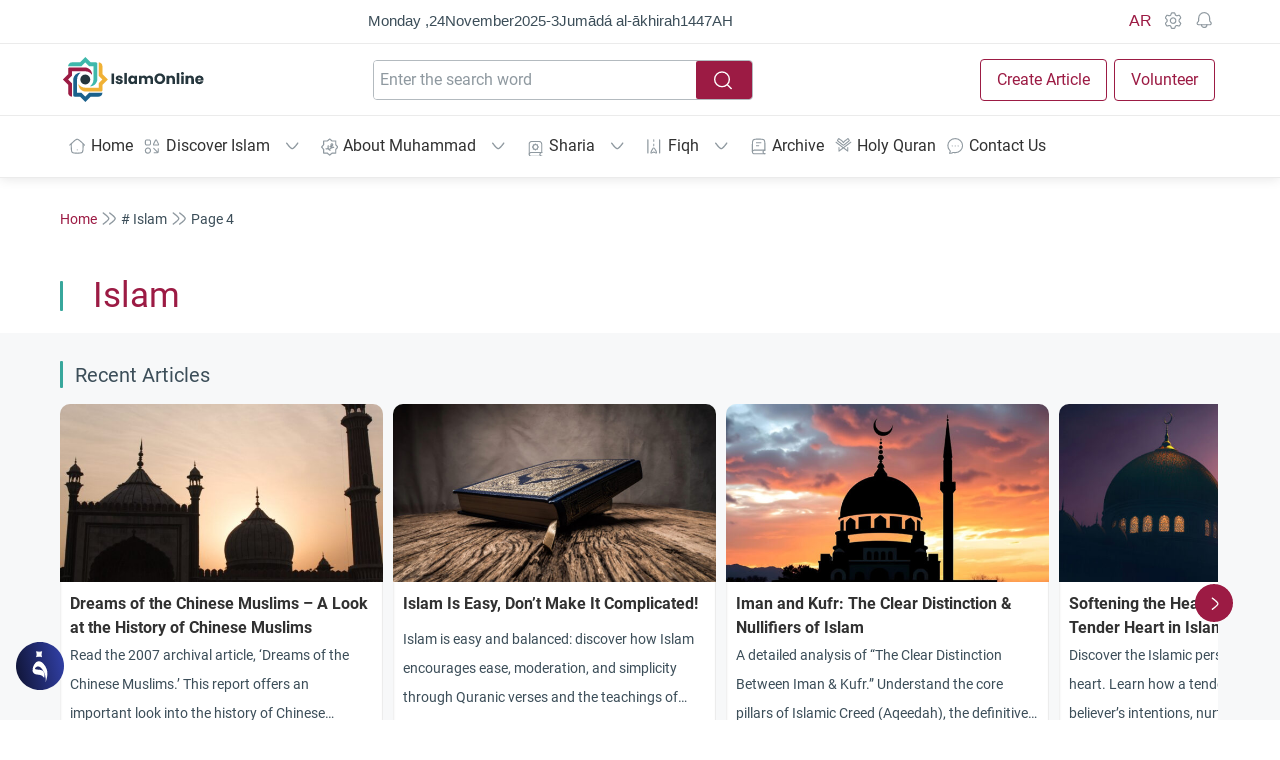

--- FILE ---
content_type: text/html; charset=UTF-8
request_url: https://islamonline.net/en/tag/islam/page/4/
body_size: 65359
content:
<!doctype html><html class="html-root " dir="ltr" lang="en" style="font-size: 14px;"><head><meta charset="utf-8"><meta name="viewport" content="width=device-width, initial-scale=1, shrink-to-fit=no"><meta http-equiv="x-ua-compatible" content="ie=edge"><meta name="color-scheme" content=""><link rel="profile" href="https://gmpg.org/xfn/11"><link rel="dns-prefetch" href="https://islamonline.net/"><link rel="dns-prefetch" href="https://cdnjs.cloudflare.com"><link rel="dns-prefetch" href="https://www.google.com"><link rel="dns-prefetch" href="https://www.googletagmanager.com"><link rel="dns-prefetch" href="https://stats.g.doubleclick.net"><link rel="dns-prefetch" href="https://www.google-analytics.com"><link rel="dns-prefetch" href="https://static.cloudflareinsights.com"><meta property="fb:app_id" content="170743804505"><meta name="mobile-web-app-capable" content="yes"><meta name="apple-mobile-web-app-capable" content="yes"><link rel="icon" type="image/png" href="https://islamonline.net/favicon/favicon-96x96.png" sizes="96x96"><link rel="icon" type="image/svg+xml" href="https://islamonline.net/favicon/favicon.svg"><link rel="shortcut icon" href="https://islamonline.net/favicon/favicon.ico"><link rel="apple-touch-icon" sizes="180x180" href="https://islamonline.net/favicon/apple-touch-icon.png"><link rel="manifest" href="https://islamonline.net/favicon/site.webmanifest"><meta property="og:site_name" content="IslamOnline"><meta name="apple-mobile-web-app-title" content="IslamOnline"><meta name="application-name" content="IslamOnline"><link rel="prefetch" href="https://islamonline.net/static/local-store/index-safari2.php?v=222"><link rel="preload" as="image" href="https://islamonline.net/wp-content/themes/is-login/files/image/logo.svg"><link rel="preload" as="font" href="https://islamonline.net/wp-content/themes/is-login/files/font/Roboto/Roboto-Regular.woff2" type="font/woff2" crossorigin="anonymous"><link rel="preload" as="font" href="https://islamonline.net/wp-content/themes/is-login/files/font/Roboto/Roboto-Bold.woff2" type="font/woff2" crossorigin="anonymous"><style id="inline-bootstrap">*,::after,::before{box-sizing:border-box}html{font-family:sans-serif;line-height:1.15;-webkit-text-size-adjust:100%;-webkit-tap-highlight-color:transparent}article,aside,figcaption,figure,footer,header,hgroup,main,nav,section{display:block}[tabindex="-1"]:focus:not(:focus-visible){outline:0!important}hr{box-sizing:content-box;height:0;overflow:visible}h1,h2,h3,h4,h5,h6{margin-top:0;margin-bottom:.5rem}p{margin-top:0;margin-bottom:1rem}abbr[data-original-title],abbr[title]{text-decoration:underline;-webkit-text-decoration:underline dotted;text-decoration:underline dotted;cursor:help;border-bottom:0;-webkit-text-decoration-skip-ink:none;text-decoration-skip-ink:none}address{margin-bottom:1rem;font-style:normal;line-height:inherit}dl,ol,ul{margin-top:0;margin-bottom:1rem}ol ol,ol ul,ul ol,ul ul{margin-bottom:0}b,strong{font-weight:700}small{font-size:80%}a:not([href]):hover{color:inherit;text-decoration:none}figure{margin:0 0 1rem}img{vertical-align:middle;border-style:none}svg{overflow:hidden;vertical-align:middle}table{border-collapse:collapse}caption{padding-top:.75rem;padding-bottom:.75rem;color:#6c757d;text-align:left;caption-side:bottom}th{text-align:inherit}label{display:inline-block;margin-bottom:.5rem}button{border-radius:0;outline:0}button:focus{outline:0;outline:0 auto -webkit-focus-ring-color}button,input,optgroup,select,textarea{margin:0;font-family:inherit;font-size:inherit;line-height:inherit}button,input{overflow:visible}button,select{text-transform:none}select{word-wrap:normal}[type=button],[type=reset],[type=submit],button{-webkit-appearance:button}[type=button]:not(:disabled),[type=reset]:not(:disabled),[type=submit]:not(:disabled),button:not(:disabled){cursor:pointer}[type=button]::-moz-focus-inner,[type=reset]::-moz-focus-inner,[type=submit]::-moz-focus-inner,button::-moz-focus-inner{padding:0;border-style:none}input[type=checkbox],input[type=radio]{box-sizing:border-box;padding:0}input[type=date],input[type=datetime-local],input[type=month],input[type=time]{-webkit-appearance:listbox}textarea{overflow:auto;resize:vertical}[type=number]::-webkit-inner-spin-button,[type=number]::-webkit-outer-spin-button{height:auto}[type=search]{outline-offset:-2px;-webkit-appearance:none}[type=search]::-webkit-search-decoration{-webkit-appearance:none}::-webkit-file-upload-button{font:inherit;-webkit-appearance:button}output{display:inline-block}[hidden]{display:none!important}.h1,.h2,.h3,.h4,.h5,.h6,h1,h2,h3,h4,h5,h6{margin-bottom:.5rem;font-weight:500;line-height:1.2}.h1,h1{font-size:2.5rem}.h2,h2{font-size:2rem}.h3,h3{font-size:1.75rem}.h4,h4{font-size:1.5rem}.h5,h5{font-size:1.25rem}.h6,h6{font-size:1rem}.lead{font-size:1.25rem;font-weight:300}hr{margin-top:1rem;margin-bottom:1rem;border:0;border-top:1px solid rgba(0,0,0,.1)}.small,small{font-size:80%;font-weight:400}.img-fluid{max-width:100%;height:auto}.img-thumbnail{padding:.25rem;background-color:var(--color-background-item,#fff);border:1px solid #dee2e6;border-radius:.25rem;max-width:100%;height:auto}.figure{display:inline-block}.figure-img{margin-bottom:.5rem;line-height:1}.figure-caption{font-size:90%;color:#6c757d}.container{width:100%;padding-right:15px;padding-left:15px;margin-right:auto;margin-left:auto}@media(min-width:992px){.container{}}@media(min-width:1100px){.container{max-width:1100px}}@media(min-width:1200px){.container{max-width:1190px}}@media (min-width:1300px){.container{max-width:1250px}}.container-fluid,.container-lg,.container-md,.container-sm,.container-xl{width:100%;padding-right:15px;padding-left:15px;margin-right:auto;margin-left:auto}@media(min-width:992px){.container,.container-lg,.container-md,.container-sm{}}@media(min-width:1200px){.container,.container-lg,.container-md,.container-sm,.container-xl{}}.row{display:-ms-flexbox;display:flex;-ms-flex-wrap:wrap;flex-wrap:wrap;margin-right:-15px;margin-left:-15px}.no-gutters{margin-right:0;margin-left:0}.no-gutters>.col,.no-gutters>[class*=col-]{padding-right:0;padding-left:0}.col,.col-1,.col-10,.col-11,.col-12,.col-2,.col-3,.col-4,.col-5,.col-6,.col-7,.col-8,.col-9,.col-auto,.col-lg,.col-lg-1,.col-lg-10,.col-lg-11,.col-lg-12,.col-lg-2,.col-lg-3,.col-lg-4,.col-lg-5,.col-lg-6,.col-lg-7,.col-lg-8,.col-lg-9,.col-lg-auto,.col-md,.col-md-1,.col-md-10,.col-md-11,.col-md-12,.col-md-2,.col-md-3,.col-md-4,.col-md-5,.col-md-6,.col-md-7,.col-md-8,.col-md-9,.col-md-auto,.col-sm,.col-sm-1,.col-sm-10,.col-sm-11,.col-sm-12,.col-sm-2,.col-sm-3,.col-sm-4,.col-sm-5,.col-sm-6,.col-sm-7,.col-sm-8,.col-sm-9,.col-sm-auto,.col-xl,.col-xl-1,.col-xl-10,.col-xl-11,.col-xl-12,.col-xl-2,.col-xl-3,.col-xl-4,.col-xl-5,.col-xl-6,.col-xl-7,.col-xl-8,.col-xl-9,.col-xl-auto{position:relative;width:100%;padding-right:15px;padding-left:15px}.col{-ms-flex-preferred-size:0;flex-basis:0;-ms-flex-positive:1;flex-grow:1;max-width:100%}.col-auto{-ms-flex:0 0 auto;flex:0 0 auto;width:auto;max-width:100%}.col-1{-ms-flex:0 0 8.333333%;flex:0 0 8.333333%;max-width:8.333333%}.col-2{-ms-flex:0 0 16.666667%;flex:0 0 16.666667%;max-width:16.666667%}.col-3{-ms-flex:0 0 25%;flex:0 0 25%;max-width:25%}.col-4{-ms-flex:0 0 33.333333%;flex:0 0 33.333333%;max-width:33.333333%}.col-5{-ms-flex:0 0 41.666667%;flex:0 0 41.666667%;max-width:41.666667%}.col-6{-ms-flex:0 0 50%;flex:0 0 50%;max-width:50%}.col-7{-ms-flex:0 0 58.333333%;flex:0 0 58.333333%;max-width:58.333333%}.col-8{-ms-flex:0 0 66.666667%;flex:0 0 66.666667%;max-width:66.666667%}.col-9{-ms-flex:0 0 75%;flex:0 0 75%;max-width:75%}.col-10{-ms-flex:0 0 83.333333%;flex:0 0 83.333333%;max-width:83.333333%}.col-11{-ms-flex:0 0 91.666667%;flex:0 0 91.666667%;max-width:91.666667%}.col-12{-ms-flex:0 0 100%;flex:0 0 100%;max-width:100%}@media(min-width:576px){.col-sm{-ms-flex-preferred-size:0;flex-basis:0;-ms-flex-positive:1;flex-grow:1;max-width:100%}.col-sm-auto{-ms-flex:0 0 auto;flex:0 0 auto;width:auto;max-width:100%}.col-sm-1{-ms-flex:0 0 8.333333%;flex:0 0 8.333333%;max-width:8.333333%}.col-sm-2{-ms-flex:0 0 16.666667%;flex:0 0 16.666667%;max-width:16.666667%}.col-sm-3{-ms-flex:0 0 25%;flex:0 0 25%;max-width:25%}.col-sm-4{-ms-flex:0 0 33.333333%;flex:0 0 33.333333%;max-width:33.333333%}.col-sm-5{-ms-flex:0 0 41.666667%;flex:0 0 41.666667%;max-width:41.666667%}.col-sm-6{-ms-flex:0 0 50%;flex:0 0 50%;max-width:50%}.col-sm-7{-ms-flex:0 0 58.333333%;flex:0 0 58.333333%;max-width:58.333333%}.col-sm-8{-ms-flex:0 0 66.666667%;flex:0 0 66.666667%;max-width:66.666667%}.col-sm-9{-ms-flex:0 0 75%;flex:0 0 75%;max-width:75%}.col-sm-10{-ms-flex:0 0 83.333333%;flex:0 0 83.333333%;max-width:83.333333%}.col-sm-11{-ms-flex:0 0 91.666667%;flex:0 0 91.666667%;max-width:91.666667%}.col-sm-12{-ms-flex:0 0 100%;flex:0 0 100%;max-width:100%}.order-sm-first{-ms-flex-order:-1;order:-1}}@media(min-width:768px){.col-md{-ms-flex-preferred-size:0;flex-basis:0;-ms-flex-positive:1;flex-grow:1;max-width:100%}.col-md-auto{-ms-flex:0 0 auto;flex:0 0 auto;width:auto;max-width:100%}.col-md-1{-ms-flex:0 0 8.333333%;flex:0 0 8.333333%;max-width:8.333333%}.col-md-2{-ms-flex:0 0 16.666667%;flex:0 0 16.666667%;max-width:16.666667%}.col-md-3{-ms-flex:0 0 25%;flex:0 0 25%;max-width:25%}.col-md-4{-ms-flex:0 0 33.333333%;flex:0 0 33.333333%;max-width:33.333333%}.col-md-5{-ms-flex:0 0 41.666667%;flex:0 0 41.666667%;max-width:41.666667%}.col-md-6{-ms-flex:0 0 50%;flex:0 0 50%;max-width:50%}.col-md-7{-ms-flex:0 0 58.333333%;flex:0 0 58.333333%;max-width:58.333333%}.col-md-8{-ms-flex:0 0 66.666667%;flex:0 0 66.666667%;max-width:66.666667%}.col-md-9{-ms-flex:0 0 75%;flex:0 0 75%;max-width:75%}.col-md-10{-ms-flex:0 0 83.333333%;flex:0 0 83.333333%;max-width:83.333333%}.col-md-11{-ms-flex:0 0 91.666667%;flex:0 0 91.666667%;max-width:91.666667%}.col-md-12{-ms-flex:0 0 100%;flex:0 0 100%;max-width:100%}}@media(min-width:992px){.col-lg{-ms-flex-preferred-size:0;flex-basis:0;-ms-flex-positive:1;flex-grow:1;max-width:100%}.col-lg-auto{-ms-flex:0 0 auto;flex:0 0 auto;width:auto;max-width:100%}.col-lg-1{-ms-flex:0 0 8.333333%;flex:0 0 8.333333%;max-width:8.333333%}.col-lg-2{-ms-flex:0 0 16.666667%;flex:0 0 16.666667%;max-width:16.666667%}.col-lg-3{-ms-flex:0 0 25%;flex:0 0 25%;max-width:25%}.col-lg-4{-ms-flex:0 0 33.333333%;flex:0 0 33.333333%;max-width:33.333333%}.col-lg-5{-ms-flex:0 0 41.666667%;flex:0 0 41.666667%;max-width:41.666667%}.col-lg-6{-ms-flex:0 0 50%;flex:0 0 50%;max-width:50%}.col-lg-7{-ms-flex:0 0 58.333333%;flex:0 0 58.333333%;max-width:58.333333%}.col-lg-8{-ms-flex:0 0 66.666667%;flex:0 0 66.666667%;max-width:66.666667%}.col-lg-9{-ms-flex:0 0 75%;flex:0 0 75%;max-width:75%}.col-lg-10{-ms-flex:0 0 83.333333%;flex:0 0 83.333333%;max-width:83.333333%}.col-lg-11{-ms-flex:0 0 91.666667%;flex:0 0 91.666667%;max-width:91.666667%}.col-lg-12{-ms-flex:0 0 100%;flex:0 0 100%;max-width:100%}}@media(min-width:1200px){.col-xl{-ms-flex-preferred-size:0;flex-basis:0;-ms-flex-positive:1;flex-grow:1;max-width:100%}.col-xl-auto{-ms-flex:0 0 auto;flex:0 0 auto;width:auto;max-width:100%}.col-xl-1{-ms-flex:0 0 8.333333%;flex:0 0 8.333333%;max-width:8.333333%}.col-xl-2{-ms-flex:0 0 16.666667%;flex:0 0 16.666667%;max-width:16.666667%}.col-xl-3{-ms-flex:0 0 25%;flex:0 0 25%;max-width:25%}.col-xl-4{-ms-flex:0 0 33.333333%;flex:0 0 33.333333%;max-width:33.333333%}.col-xl-5{-ms-flex:0 0 41.666667%;flex:0 0 41.666667%;max-width:41.666667%}.col-xl-6{-ms-flex:0 0 50%;flex:0 0 50%;max-width:50%}.col-xl-7{-ms-flex:0 0 58.333333%;flex:0 0 58.333333%;max-width:58.333333%}.col-xl-8{-ms-flex:0 0 66.666667%;flex:0 0 66.666667%;max-width:66.666667%}.col-xl-9{-ms-flex:0 0 75%;flex:0 0 75%;max-width:75%}.col-xl-10{-ms-flex:0 0 83.333333%;flex:0 0 83.333333%;max-width:83.333333%}.col-xl-11{-ms-flex:0 0 91.666667%;flex:0 0 91.666667%;max-width:91.666667%}.col-xl-12{-ms-flex:0 0 100%;flex:0 0 100%;max-width:100%}}.table{width:100%;margin-bottom:1rem;color:#212529}.table td,.table th{padding:.75rem;vertical-align:top;border-top:1px solid #dee2e6}.table thead th{vertical-align:bottom;border-bottom:2px solid #dee2e6}.table tbody+tbody{border-top:2px solid #dee2e6}.table-sm td,.table-sm th{padding:.3rem}.table-striped tbody tr:nth-of-type(odd){background-color:rgba(0,0,0,.05)}.table-hover tbody tr:hover{color:#212529;background-color:rgba(0,0,0,.075)}.form-control{display:block;width:100%;height:calc(1.5em + .75rem + 2px);padding:.375rem .75rem;font-size:1rem;font-weight:400;line-height:1.5;color:var(--color-text-body,#495057);background-color:var(--color-background-item,#fff);background-clip:padding-box;border:1px solid #ced4da;border-radius:.25rem;transition:border-color .15s ease-in-out,box-shadow .15s ease-in-out}@media(prefers-reduced-motion:reduce){.form-control{transition:none}}.form-control::-ms-expand{background-color:transparent;border:0}.form-control:-moz-focusring{color:transparent;text-shadow:0 0 0 #495057}.form-control:focus{color:var(--color-text-body,#495057);background-color:var(--color-background-item,#fff);border-color:#80bdff;outline:0;box-shadow:0 0 0 .2rem rgba(0,123,255,.25)}.form-control::-webkit-input-placeholder{color:var(--Input-field-Default-PlaceholderColor,#8F99A0);opacity:1}.form-control::-moz-placeholder{color:var(--Input-field-Default-PlaceholderColor,#8F99A0);opacity:1}.form-control:-ms-input-placeholder{color:var(--Input-field-Default-PlaceholderColor,#8F99A0);opacity:1}.form-control::-ms-input-placeholder{color:var(--Input-field-Default-PlaceholderColor,#8F99A0);opacity:1}.form-control::placeholder{color:var(--Input-field-Default-PlaceholderColor,#8F99A0);opacity:1}.form-control:disabled,.form-control[readonly]{background-color:#e9ecef;opacity:1}select.form-control:focus::-ms-value{color:var(--color-text-body,#495057);background-color:var(--color-background-item,#fff)}.form-control-file,.form-control-range{display:block;width:100%}textarea.form-control{height:auto}.form-group{margin-bottom:1rem}.form-text{display:block;margin-top:.25rem}.form-check-inline{display:-ms-inline-flexbox;display:inline-flex;-ms-flex-align:center;align-items:center;padding-left:0;margin-right:.75rem}.form-check-inline .form-check-input{position:static;margin-top:0;margin-right:.3125rem;margin-left:0}.form-inline{display:-ms-flexbox;display:flex;-ms-flex-flow:row wrap;flex-flow:row wrap;-ms-flex-align:center;align-items:center}.form-inline .form-check{width:100%}@media(min-width:576px){.form-inline label{display:-ms-flexbox;display:flex;-ms-flex-align:center;align-items:center;-ms-flex-pack:center;justify-content:center;margin-bottom:0}.form-inline .form-group{display:-ms-flexbox;display:flex;-ms-flex:0 0 auto;flex:0 0 auto;-ms-flex-flow:row wrap;flex-flow:row wrap;-ms-flex-align:center;align-items:center;margin-bottom:0}.form-inline .form-control{display:inline-block;width:auto;vertical-align:middle}.form-inline .form-control-plaintext{display:inline-block}.form-inline .custom-select,.form-inline .input-group{width:auto}.form-inline .form-check{display:-ms-flexbox;display:flex;-ms-flex-align:center;align-items:center;-ms-flex-pack:center;justify-content:center;width:auto;padding-left:0}.form-inline .form-check-input{position:relative;-ms-flex-negative:0;flex-shrink:0;margin-top:0;margin-right:.25rem;margin-left:0}.form-inline .custom-control{-ms-flex-align:center;align-items:center;-ms-flex-pack:center;justify-content:center}.form-inline .custom-control-label{margin-bottom:0}}.btn{display:inline-block;font-weight:400;text-align:center;vertical-align:middle;cursor:pointer;-webkit-user-select:none;-moz-user-select:none;-ms-user-select:none;user-select:none;background-color:transparent;border:1px solid transparent;padding:.375rem .75rem;font-size:1rem;line-height:1.5;border-radius:.25rem;transition:color .15s ease-in-out,background-color .15s ease-in-out,border-color .15s ease-in-out,box-shadow .15s ease-in-out}@media(prefers-reduced-motion:reduce){.btn{transition:none}}.fade{transition:opacity .15s linear}@media(prefers-reduced-motion:reduce){.fade{transition:none}}.fade:not(.show){opacity:0}.collapse:not(.show){display:none}.collapsing{position:relative;height:0;overflow:hidden;transition:height .35s ease}@media(prefers-reduced-motion:reduce){.collapsing{transition:none}}.dropdown,.dropleft,.dropright,.dropup{position:relative}.dropdown-toggle{white-space:nowrap}.dropdown-toggle::after{display:inline-block;margin-left:.255em;vertical-align:.255em;content:"";border-top:.3em solid;border-right:.3em solid transparent;border-bottom:0;border-left:.3em solid transparent}.dropdown-toggle:empty::after{margin-left:0}.dropdown-menu{position:absolute;top:100%;left:0;z-index:1000;display:none;float:left;min-width:10rem;padding:.5rem 0;margin:.125rem 0 0;font-size:1rem;color:#212529;text-align:left;list-style:none;background-color:var(--color-background-item,#fff);background-clip:padding-box;border:1px solid rgba(0,0,0,.15);border-radius:.25rem}.dropdown-menu-left{right:auto;left:0}.dropdown-menu-right{right:0;left:auto}@media(min-width:576px){.dropdown-menu-sm-left{right:auto;left:0}.dropdown-menu-sm-right{right:0;left:auto}}@media(min-width:768px){.dropdown-menu-md-left{right:auto;left:0}.dropdown-menu-md-right{right:0;left:auto}}@media(min-width:992px){.dropdown-menu-lg-left{right:auto;left:0}.dropdown-menu-lg-right{right:0;left:auto}}@media(min-width:1200px){.dropdown-menu-xl-left{right:auto;left:0}.dropdown-menu-xl-right{right:0;left:auto}}.dropup .dropdown-menu{top:auto;bottom:100%;margin-top:0;margin-bottom:.125rem}.dropup .dropdown-toggle::after{display:inline-block;margin-left:.255em;vertical-align:.255em;content:"";border-top:0;border-right:.3em solid transparent;border-bottom:.3em solid;border-left:.3em solid transparent}.dropup .dropdown-toggle:empty::after{margin-left:0}.dropright .dropdown-menu{top:0;right:auto;left:100%;margin-top:0;margin-left:.125rem}.dropright .dropdown-toggle::after{display:inline-block;margin-left:.255em;vertical-align:.255em;content:"";border-top:.3em solid transparent;border-right:0;border-bottom:.3em solid transparent;border-left:.3em solid}.dropright .dropdown-toggle:empty::after{margin-left:0}.dropright .dropdown-toggle::after{vertical-align:0}.dropleft .dropdown-menu{top:0;right:100%;left:auto;margin-top:0;margin-right:.125rem}.dropleft .dropdown-toggle::after{display:inline-block;margin-left:.255em;vertical-align:.255em;content:""}.dropleft .dropdown-toggle::after{display:none}.dropleft .dropdown-toggle::before{display:inline-block;margin-right:.255em;vertical-align:.255em;content:"";border-top:.3em solid transparent;border-right:.3em solid;border-bottom:.3em solid transparent}.dropleft .dropdown-toggle:empty::after{margin-left:0}.dropleft .dropdown-toggle::before{vertical-align:0}.dropdown-menu[x-placement^=bottom],.dropdown-menu[x-placement^=left],.dropdown-menu[x-placement^=right],.dropdown-menu[x-placement^=top]{right:auto;bottom:auto}.dropdown-divider{height:0;margin:.5rem 0;overflow:hidden;border-top:1px solid #e9ecef}.dropdown-item{display:block;width:100%;padding:.25rem 1.5rem;clear:both;font-weight:400;color:#212529;text-align:inherit;white-space:nowrap;background-color:transparent;border:0}.dropdown-item:focus,.dropdown-item:hover{color:#16181b;text-decoration:none;background-color:#f8f9fa}.dropdown-item.active,.dropdown-item:active{color:#fff;text-decoration:none;background-color:#007bff}.dropdown-item.disabled,.dropdown-item:disabled{color:#6c757d;pointer-events:none;background-color:transparent}.dropdown-menu.show{display:block}.dropdown-header{display:block;padding:.5rem 1.5rem;margin-bottom:0;font-size:.875rem;color:#6c757d;white-space:nowrap}.dropdown-item-text{display:block;padding:.25rem 1.5rem;color:#212529}.btn-group,.btn-group-vertical{position:relative;display:-ms-inline-flexbox;display:inline-flex;vertical-align:middle}.btn-group-vertical>.btn,.btn-group>.btn{position:relative;-ms-flex:1 1 auto;flex:1 1 auto}.btn-group-vertical>.btn:hover,.btn-group>.btn:hover{z-index:1}.btn-group-vertical>.btn.active,.btn-group-vertical>.btn:active,.btn-group-vertical>.btn:focus,.btn-group>.btn.active,.btn-group>.btn:active,.btn-group>.btn:focus{z-index:1}.btn-toolbar{display:-ms-flexbox;display:flex;-ms-flex-wrap:wrap;flex-wrap:wrap;-ms-flex-pack:start;justify-content:flex-start}.btn-toolbar .input-group{width:auto}.btn-group>.btn-group:not(:first-child),.btn-group>.btn:not(:first-child){margin-left:-1px}.btn-group>.btn-group:not(:last-child)>.btn,.btn-group>.btn:not(:last-child):not(.dropdown-toggle){border-top-right-radius:0;border-bottom-right-radius:0}.btn-group>.btn-group:not(:first-child)>.btn,.btn-group>.btn:not(:first-child){border-top-left-radius:0;border-bottom-left-radius:0}.dropdown-toggle-split{padding-right:.5625rem;padding-left:.5625rem}.dropdown-toggle-split::after,.dropright .dropdown-toggle-split::after,.dropup .dropdown-toggle-split::after{margin-left:0}.dropleft .dropdown-toggle-split::before{margin-right:0}.nav{display:-ms-flexbox;display:flex;-ms-flex-wrap:wrap;flex-wrap:wrap;padding-left:0;margin-bottom:0;list-style:none}.nav-link{display:block;padding:.5rem 1rem}.nav-link:focus,.nav-link:hover{text-decoration:none}.nav-link.disabled{color:#6c757d;pointer-events:none;cursor:default}.nav-tabs{border-bottom:1px solid #dee2e6}.nav-tabs .nav-item{margin-bottom:-1px}.nav-tabs .nav-link{border:1px solid transparent;border-top-left-radius:.25rem;border-top-right-radius:.25rem}.nav-tabs .nav-link:focus,.nav-tabs .nav-link:hover{border-color:#e9ecef #e9ecef #dee2e6}.nav-tabs .nav-link.disabled{color:#6c757d;background-color:transparent;border-color:transparent}.nav-tabs .nav-item.show .nav-link,.nav-tabs .nav-link.active{color:var(--color-text-body,#495057);background-color:var(--color-background-item,#fff);border-color:#dee2e6 #dee2e6 #fff}.nav-tabs .dropdown-menu{margin-top:-1px;border-top-left-radius:0;border-top-right-radius:0}.nav-pills .nav-link{border-radius:.25rem}.nav-pills .nav-link.active,.nav-pills .show>.nav-link{color:#fff;background-color:#007bff}.nav-fill .nav-item{-ms-flex:1 1 auto;flex:1 1 auto;text-align:center}.nav-justified .nav-item{-ms-flex-preferred-size:0;flex-basis:0;-ms-flex-positive:1;flex-grow:1;text-align:center}.tab-content>.tab-pane{display:none}.tab-content>.active{display:block}.navbar{position:relative;display:-ms-flexbox;display:flex;-ms-flex-wrap:wrap;flex-wrap:wrap;-ms-flex-align:center;align-items:center;-ms-flex-pack:justify;justify-content:space-between;padding:.5rem 1rem}.navbar .container,.navbar .container-fluid,.navbar .container-lg,.navbar .container-md,.navbar .container-sm,.navbar .container-xl{display:-ms-flexbox;display:flex;-ms-flex-wrap:wrap;flex-wrap:wrap;-ms-flex-align:center;align-items:center;-ms-flex-pack:justify;justify-content:space-between}.navbar-brand{display:inline-block;padding-top:.3125rem;padding-bottom:.3125rem;margin-right:1rem;font-size:1.25rem;line-height:inherit;white-space:nowrap}.navbar-brand:focus,.navbar-brand:hover{text-decoration:none}.navbar-nav{display:-ms-flexbox;display:flex;-ms-flex-direction:column;flex-direction:column;padding-left:0;margin-bottom:0;list-style:none}.navbar-nav .nav-link{padding-right:0;padding-left:0}.navbar-nav .dropdown-menu{position:static;float:none}.navbar-text{display:inline-block;padding-top:.5rem;padding-bottom:.5rem}.navbar-collapse{-ms-flex-preferred-size:100%;flex-basis:100%;-ms-flex-positive:1;flex-grow:1;-ms-flex-align:center;align-items:center}.navbar-toggler{padding:.25rem .75rem;font-size:1.25rem;line-height:1;background-color:transparent;border:1px solid transparent;border-radius:.25rem}.navbar-toggler:focus,.navbar-toggler:hover{text-decoration:none}.navbar-toggler-icon{display:inline-block;width:1.5em;height:1.5em;vertical-align:middle;content:"";background:no-repeat center center;background-size:100% 100%}.close{float:right;font-size:1.5rem;font-weight:700;line-height:1;color:#000;text-shadow:0 1px 0 #fff}.close:hover{color:var(--color-brand-primary,#000);text-decoration:none}.close:not(:disabled):not(.disabled):focus,.close:not(:disabled):not(.disabled):hover{opacity:.75}button.close{padding:0;background-color:transparent;border:0;-webkit-appearance:none;-moz-appearance:none;appearance:none}a.close.disabled{pointer-events:none}.modal-open{overflow:hidden}.modal-open .modal{overflow-x:hidden;overflow-y:auto}.modal{position:fixed;top:0;left:0;z-index:1050;display:none;width:100%;height:100%;overflow:hidden;outline:0}.modal-dialog{position:relative;width:auto;margin:.5rem;pointer-events:none}.modal.fade .modal-dialog{transition:-webkit-transform .3s ease-out;transition:transform .3s ease-out;transition:transform .3s ease-out,-webkit-transform .3s ease-out;-webkit-transform:translate(0,-50px);transform:translate(0,-50px)}@media(prefers-reduced-motion:reduce){.modal.fade .modal-dialog{transition:none}}.modal.show .modal-dialog{-webkit-transform:none;transform:none}.modal.modal-static .modal-dialog{-webkit-transform:scale(1.02);transform:scale(1.02)}.modal-dialog-scrollable{display:-ms-flexbox;display:flex;max-height:calc(100% - 1rem)}.modal-dialog-scrollable .modal-content{max-height:calc(100vh - 1rem);overflow:hidden}.modal-dialog-scrollable .modal-footer,.modal-dialog-scrollable .modal-header{-ms-flex-negative:0;flex-shrink:0}.modal-dialog-scrollable .modal-body{overflow-y:auto}.modal-dialog-centered{display:-ms-flexbox;display:flex;-ms-flex-align:center;align-items:center;min-height:calc(100% - 1rem)}.modal-dialog-centered::before{display:block;height:calc(100vh - 1rem);content:""}.modal-dialog-centered.modal-dialog-scrollable{-ms-flex-direction:column;flex-direction:column;-ms-flex-pack:center;justify-content:center;height:100%}.modal-dialog-centered.modal-dialog-scrollable .modal-content{max-height:none}.modal-dialog-centered.modal-dialog-scrollable::before{content:none}.modal-content{position:relative;display:-ms-flexbox;display:flex;-ms-flex-direction:column;flex-direction:column;width:100%;pointer-events:auto;background-color:var(--color-background-item,#fff);background-clip:padding-box;border:1px solid rgba(0,0,0,.2);border-radius:.3rem;outline:0}.modal-backdrop{position:fixed;top:0;left:0;z-index:1040;width:100vw;height:100vh;background-color:#000}.modal-backdrop.fade{opacity:0}.modal-backdrop.show{opacity:.5}.modal-header{display:-ms-flexbox;display:flex;-ms-flex-align:start;align-items:flex-start;-ms-flex-pack:justify;justify-content:space-between;padding:.5rem .5rem;border-bottom:1px solid #dee2e6;border-top-left-radius:calc(.3rem - 1px);border-top-right-radius:calc(.3rem - 1px)}.modal-header .close{width:40px;height:40px}.modal-title{margin-bottom:0;line-height:1.5}.modal-body{position:relative;-ms-flex:1 1 auto;flex:1 1 auto;padding:1rem}.modal-footer{display:-ms-flexbox;display:flex;-ms-flex-wrap:wrap;flex-wrap:wrap;-ms-flex-align:center;align-items:center;-ms-flex-pack:end;justify-content:flex-end;padding:.75rem;border-top:1px solid #dee2e6;border-bottom-right-radius:calc(.3rem - 1px);border-bottom-left-radius:calc(.3rem - 1px)}.modal-footer>*{margin:.25rem}.modal-scrollbar-measure{position:absolute;top:-9999px;width:50px;height:50px;overflow:scroll}@media(min-width:576px){.modal-dialog{max-width:500px;margin:1.75rem auto}.modal-dialog-scrollable{max-height:calc(100% - 3.5rem)}.modal-dialog-scrollable .modal-content{max-height:calc(100vh - 3.5rem)}.modal-dialog-centered{min-height:calc(100% - 3.5rem)}.modal-dialog-centered::before{height:calc(100vh - 3.5rem)}.modal-sm{max-width:300px}}@media(min-width:992px){.modal-lg,.modal-xl{max-width:800px}}@media(min-width:1200px){.modal-xl{max-width:1140px}}.align-baseline{vertical-align:baseline!important}.align-top{vertical-align:top!important}.align-middle{vertical-align:middle!important}.align-bottom{vertical-align:bottom!important}.align-text-bottom{vertical-align:text-bottom!important}.align-text-top{vertical-align:text-top!important}.clearfix::after{display:block;clear:both;content:""}.d-none{display:none!important}.d-inline{display:inline!important}.d-inline-block{display:inline-block!important}.d-block{display:block!important}.d-table{display:table!important}.d-table-row{display:table-row!important}.d-table-cell{display:table-cell!important}.d-flex{display:-ms-flexbox!important;display:flex!important}.d-inline-flex{display:-ms-inline-flexbox!important;display:inline-flex!important}@media(min-width:576px){.d-sm-none{display:none!important}.d-sm-inline{display:inline!important}.d-sm-inline-block{display:inline-block!important}.d-sm-block{display:block!important}.d-sm-table{display:table!important}.d-sm-table-row{display:table-row!important}.d-sm-table-cell{display:table-cell!important}.d-sm-flex{display:-ms-flexbox!important;display:flex!important}.d-sm-inline-flex{display:-ms-inline-flexbox!important;display:inline-flex!important}}@media(min-width:768px){.d-md-none{display:none!important}.d-md-inline{display:inline!important}.d-md-inline-block{display:inline-block!important}.d-md-block{display:block!important}.d-md-table{display:table!important}.d-md-table-row{display:table-row!important}.d-md-table-cell{display:table-cell!important}.d-md-flex{display:-ms-flexbox!important;display:flex!important}.d-md-inline-flex{display:-ms-inline-flexbox!important;display:inline-flex!important}}@media(min-width:992px){.d-lg-none{display:none!important}.d-lg-inline{display:inline!important}.d-lg-inline-block{display:inline-block!important}.d-lg-block{display:block!important}.d-lg-table{display:table!important}.d-lg-table-row{display:table-row!important}.d-lg-table-cell{display:table-cell!important}.d-lg-flex{display:-ms-flexbox!important;display:flex!important}.d-lg-inline-flex{display:-ms-inline-flexbox!important;display:inline-flex!important}}@media(min-width:1200px){.d-xl-none{display:none!important}.d-xl-inline{display:inline!important}.d-xl-inline-block{display:inline-block!important}.d-xl-block{display:block!important}.d-xl-table{display:table!important}.d-xl-table-row{display:table-row!important}.d-xl-table-cell{display:table-cell!important}.d-xl-flex{display:-ms-flexbox!important;display:flex!important}.d-xl-inline-flex{display:-ms-inline-flexbox!important;display:inline-flex!important}}@media print{.d-print-none{display:none!important}.d-print-inline{display:inline!important}.d-print-inline-block{display:inline-block!important}.d-print-block{display:block!important}.d-print-table{display:table!important}.d-print-table-row{display:table-row!important}.d-print-table-cell{display:table-cell!important}.d-print-flex{display:-ms-flexbox!important;display:flex!important}.d-print-inline-flex{display:-ms-inline-flexbox!important;display:inline-flex!important}}.flex-row{-ms-flex-direction:row!important;flex-direction:row!important}.flex-column{-ms-flex-direction:column!important;flex-direction:column!important}.flex-row-reverse{-ms-flex-direction:row-reverse!important;flex-direction:row-reverse!important}.flex-column-reverse{-ms-flex-direction:column-reverse!important;flex-direction:column-reverse!important}.flex-wrap{-ms-flex-wrap:wrap!important;flex-wrap:wrap!important}.flex-nowrap{-ms-flex-wrap:nowrap!important;flex-wrap:nowrap!important}.flex-wrap-reverse{-ms-flex-wrap:wrap-reverse!important;flex-wrap:wrap-reverse!important}.flex-fill{-ms-flex:1 1 auto!important;flex:1 1 auto!important}.flex-grow-0{-ms-flex-positive:0!important;flex-grow:0!important}.flex-grow-1{-ms-flex-positive:1!important;flex-grow:1!important}.flex-shrink-0{-ms-flex-negative:0!important;flex-shrink:0!important}.flex-shrink-1{-ms-flex-negative:1!important;flex-shrink:1!important}.justify-content-start{-ms-flex-pack:start!important;justify-content:flex-start!important}.justify-content-end{-ms-flex-pack:end!important;justify-content:flex-end!important}.justify-content-center{-ms-flex-pack:center!important;justify-content:center!important}.justify-content-between{-ms-flex-pack:justify!important;justify-content:space-between!important}.justify-content-around{-ms-flex-pack:distribute!important;justify-content:space-around!important}.align-items-start{-ms-flex-align:start!important;align-items:flex-start!important}.align-items-end{-ms-flex-align:end!important;align-items:flex-end!important}.align-items-center{-ms-flex-align:center!important;align-items:center!important}.align-items-baseline{-ms-flex-align:baseline!important;align-items:baseline!important}.align-items-stretch{-ms-flex-align:stretch!important;align-items:stretch!important}.align-content-start{-ms-flex-line-pack:start!important;align-content:flex-start!important}.align-content-end{-ms-flex-line-pack:end!important;align-content:flex-end!important}.align-content-center{-ms-flex-line-pack:center!important;align-content:center!important}.align-content-between{-ms-flex-line-pack:justify!important;align-content:space-between!important}.align-content-around{-ms-flex-line-pack:distribute!important;align-content:space-around!important}.align-content-stretch{-ms-flex-line-pack:stretch!important;align-content:stretch!important}.align-self-auto{-ms-flex-item-align:auto!important;align-self:auto!important}.align-self-start{-ms-flex-item-align:start!important;align-self:flex-start!important}.align-self-end{-ms-flex-item-align:end!important;align-self:flex-end!important}.align-self-center{-ms-flex-item-align:center!important;align-self:center!important}.align-self-baseline{-ms-flex-item-align:baseline!important;align-self:baseline!important}.align-self-stretch{-ms-flex-item-align:stretch!important;align-self:stretch!important}@media(min-width:576px){.flex-sm-row{-ms-flex-direction:row!important;flex-direction:row!important}.justify-content-sm-start{-ms-flex-pack:start!important;justify-content:flex-start!important}.justify-content-sm-end{-ms-flex-pack:end!important;justify-content:flex-end!important}.justify-content-sm-center{-ms-flex-pack:center!important;justify-content:center!important}.justify-content-sm-between{-ms-flex-pack:justify!important;justify-content:space-between!important}.justify-content-sm-around{-ms-flex-pack:distribute!important;justify-content:space-around!important}.align-items-sm-start{-ms-flex-align:start!important;align-items:flex-start!important}.align-items-sm-end{-ms-flex-align:end!important;align-items:flex-end!important}.align-items-sm-center{-ms-flex-align:center!important;align-items:center!important}.align-items-sm-baseline{-ms-flex-align:baseline!important;align-items:baseline!important}.align-items-sm-stretch{-ms-flex-align:stretch!important;align-items:stretch!important}.align-content-sm-start{-ms-flex-line-pack:start!important;align-content:flex-start!important}.align-content-sm-end{-ms-flex-line-pack:end!important;align-content:flex-end!important}.align-content-sm-center{-ms-flex-line-pack:center!important;align-content:center!important}.align-content-sm-between{-ms-flex-line-pack:justify!important;align-content:space-between!important}.align-content-sm-around{-ms-flex-line-pack:distribute!important;align-content:space-around!important}.align-content-sm-stretch{-ms-flex-line-pack:stretch!important;align-content:stretch!important}.align-self-sm-auto{-ms-flex-item-align:auto!important;align-self:auto!important}.align-self-sm-start{-ms-flex-item-align:start!important;align-self:flex-start!important}.align-self-sm-end{-ms-flex-item-align:end!important;align-self:flex-end!important}.align-self-sm-center{-ms-flex-item-align:center!important;align-self:center!important}.align-self-sm-baseline{-ms-flex-item-align:baseline!important;align-self:baseline!important}.align-self-sm-stretch{-ms-flex-item-align:stretch!important;align-self:stretch!important}}@media(min-width:768px){.flex-md-row{-ms-flex-direction:row!important;flex-direction:row!important}.flex-md-row-reverse{-ms-flex-direction:row-reverse!important;flex-direction:row-reverse!important}.justify-content-md-start{-ms-flex-pack:start!important;justify-content:flex-start!important}.justify-content-md-end{-ms-flex-pack:end!important;justify-content:flex-end!important}.justify-content-md-center{-ms-flex-pack:center!important;justify-content:center!important}.justify-content-md-between{-ms-flex-pack:justify!important;justify-content:space-between!important}.justify-content-md-around{-ms-flex-pack:distribute!important;justify-content:space-around!important}.align-items-md-start{-ms-flex-align:start!important;align-items:flex-start!important}.align-items-md-end{-ms-flex-align:end!important;align-items:flex-end!important}.align-items-md-center{-ms-flex-align:center!important;align-items:center!important}.align-items-md-baseline{-ms-flex-align:baseline!important;align-items:baseline!important}.align-items-md-stretch{-ms-flex-align:stretch!important;align-items:stretch!important}.align-content-md-start{-ms-flex-line-pack:start!important;align-content:flex-start!important}.align-content-md-end{-ms-flex-line-pack:end!important;align-content:flex-end!important}.align-content-md-center{-ms-flex-line-pack:center!important;align-content:center!important}.align-content-md-between{-ms-flex-line-pack:justify!important;align-content:space-between!important}.align-content-md-around{-ms-flex-line-pack:distribute!important;align-content:space-around!important}.align-content-md-stretch{-ms-flex-line-pack:stretch!important;align-content:stretch!important}.align-self-md-auto{-ms-flex-item-align:auto!important;align-self:auto!important}.align-self-md-start{-ms-flex-item-align:start!important;align-self:flex-start!important}.align-self-md-end{-ms-flex-item-align:end!important;align-self:flex-end!important}.align-self-md-center{-ms-flex-item-align:center!important;align-self:center!important}.align-self-md-baseline{-ms-flex-item-align:baseline!important;align-self:baseline!important}.align-self-md-stretch{-ms-flex-item-align:stretch!important;align-self:stretch!important}}@media(min-width:992px){.flex-lg-row{-ms-flex-direction:row!important;flex-direction:row!important}.justify-content-lg-start{-ms-flex-pack:start!important;justify-content:flex-start!important}.justify-content-lg-end{-ms-flex-pack:end!important;justify-content:flex-end!important}.justify-content-lg-center{-ms-flex-pack:center!important;justify-content:center!important}.justify-content-lg-between{-ms-flex-pack:justify!important;justify-content:space-between!important}.justify-content-lg-around{-ms-flex-pack:distribute!important;justify-content:space-around!important}.align-items-lg-start{-ms-flex-align:start!important;align-items:flex-start!important}.align-items-lg-end{-ms-flex-align:end!important;align-items:flex-end!important}.align-items-lg-center{-ms-flex-align:center!important;align-items:center!important}.align-items-lg-baseline{-ms-flex-align:baseline!important;align-items:baseline!important}.align-items-lg-stretch{-ms-flex-align:stretch!important;align-items:stretch!important}.align-content-lg-start{-ms-flex-line-pack:start!important;align-content:flex-start!important}.align-content-lg-end{-ms-flex-line-pack:end!important;align-content:flex-end!important}.align-content-lg-center{-ms-flex-line-pack:center!important;align-content:center!important}.align-content-lg-between{-ms-flex-line-pack:justify!important;align-content:space-between!important}.align-content-lg-around{-ms-flex-line-pack:distribute!important;align-content:space-around!important}.align-content-lg-stretch{-ms-flex-line-pack:stretch!important;align-content:stretch!important}.align-self-lg-auto{-ms-flex-item-align:auto!important;align-self:auto!important}.align-self-lg-start{-ms-flex-item-align:start!important;align-self:flex-start!important}.align-self-lg-end{-ms-flex-item-align:end!important;align-self:flex-end!important}.align-self-lg-center{-ms-flex-item-align:center!important;align-self:center!important}.align-self-lg-baseline{-ms-flex-item-align:baseline!important;align-self:baseline!important}.align-self-lg-stretch{-ms-flex-item-align:stretch!important;align-self:stretch!important}}@media(min-width:1200px){.flex-xl-row{-ms-flex-direction:row!important;flex-direction:row!important}.justify-content-xl-start{-ms-flex-pack:start!important;justify-content:flex-start!important}.justify-content-xl-end{-ms-flex-pack:end!important;justify-content:flex-end!important}.justify-content-xl-center{-ms-flex-pack:center!important;justify-content:center!important}.justify-content-xl-between{-ms-flex-pack:justify!important;justify-content:space-between!important}.justify-content-xl-around{-ms-flex-pack:distribute!important;justify-content:space-around!important}.align-items-xl-start{-ms-flex-align:start!important;align-items:flex-start!important}.align-items-xl-end{-ms-flex-align:end!important;align-items:flex-end!important}.align-items-xl-center{-ms-flex-align:center!important;align-items:center!important}.align-items-xl-baseline{-ms-flex-align:baseline!important;align-items:baseline!important}.align-items-xl-stretch{-ms-flex-align:stretch!important;align-items:stretch!important}.align-content-xl-start{-ms-flex-line-pack:start!important;align-content:flex-start!important}.align-content-xl-end{-ms-flex-line-pack:end!important;align-content:flex-end!important}.align-content-xl-center{-ms-flex-line-pack:center!important;align-content:center!important}.align-content-xl-between{-ms-flex-line-pack:justify!important;align-content:space-between!important}.align-content-xl-around{-ms-flex-line-pack:distribute!important;align-content:space-around!important}.align-content-xl-stretch{-ms-flex-line-pack:stretch!important;align-content:stretch!important}.align-self-xl-auto{-ms-flex-item-align:auto!important;align-self:auto!important}.align-self-xl-start{-ms-flex-item-align:start!important;align-self:flex-start!important}.align-self-xl-end{-ms-flex-item-align:end!important;align-self:flex-end!important}.align-self-xl-center{-ms-flex-item-align:center!important;align-self:center!important}.align-self-xl-baseline{-ms-flex-item-align:baseline!important;align-self:baseline!important}.align-self-xl-stretch{-ms-flex-item-align:stretch!important;align-self:stretch!important}}.float-left{float:left!important}.float-right{float:right!important}.float-none{float:none!important}@media(min-width:576px){.float-sm-left{float:left!important}.float-sm-right{float:right!important}.float-sm-none{float:none!important}}@media(min-width:768px){.float-md-left{float:left!important}.float-md-right{float:right!important}.float-md-none{float:none!important}}@media(min-width:992px){.float-lg-left{float:left!important}.float-lg-right{float:right!important}.float-lg-none{float:none!important}}@media(min-width:1200px){.float-xl-left{float:left!important}.float-xl-right{float:right!important}.float-xl-none{float:none!important}}.overflow-auto{overflow:auto!important}.overflow-hidden{overflow:hidden!important}.position-static{position:static!important}.position-relative{position:relative!important}.position-absolute{position:absolute!important}.position-fixed{position:fixed!important}.position-sticky{position:-webkit-sticky!important;position:sticky!important}.fixed-top{position:fixed;top:0;right:0;left:0;z-index:1030}.fixed-bottom{position:fixed;right:0;bottom:0;left:0;z-index:1030}@supports((position:-webkit-sticky) or (position:sticky)){.sticky-top{position:-webkit-sticky;position:sticky;top:0;z-index:1020}}.sr-only{position:absolute;width:1px;height:1px;padding:0;margin:-1px;overflow:hidden;clip:rect(0,0,0,0);white-space:nowrap;border:0}.sr-only-focusable:active,.sr-only-focusable:focus{position:static;width:auto;height:auto;overflow:visible;clip:auto;white-space:normal}.shadow-sm{box-shadow:0 .125rem .25rem rgba(0,0,0,.075)!important}.shadow{box-shadow:0 .5rem 1rem rgba(0,0,0,.15)!important}.shadow-lg{box-shadow:0 1rem 3rem rgba(0,0,0,.175)!important}.shadow-none{box-shadow:none!important}.w-25{width:25%!important}.w-50{width:50%!important}.w-75{width:75%!important}.w-100{width:100%!important}.w-auto{width:auto!important}.h-25{height:25%!important}.h-50{height:50%!important}.h-75{height:75%!important}.h-100{height:100%!important}.h-auto{height:auto!important}.mw-100{max-width:100%!important}.mh-100{max-height:100%!important}.min-vw-100{min-width:100vw!important}.min-vh-100{min-height:100vh!important}.vw-100{width:100vw!important}.vh-100{height:100vh!important}.stretched-link::after{position:absolute;top:0;right:0;bottom:0;left:0;z-index:1;pointer-events:auto;content:"";background-color:transparent}.m-0{margin:0!important}.mt-0,.my-0{margin-top:0!important}.mr-0,.mx-0{margin-right:0!important}.mb-0,.my-0{margin-bottom:0!important}.ml-0,.mx-0{margin-left:0!important}.m-1{margin:.25rem!important}.mt-1,.my-1{margin-top:.25rem!important}.mr-1,.mx-1{margin-right:.25rem!important}.mb-1,.my-1{margin-bottom:.25rem!important}.ml-1,.mx-1{margin-left:.25rem!important}.m-2{margin:.5rem!important}.mt-2,.my-2{margin-top:.5rem!important}.mr-2,.mx-2{margin-right:.5rem!important}.mb-2,.my-2{margin-bottom:.5rem!important}.ml-2,.mx-2{margin-left:.5rem!important}.m-3{margin:1rem!important}.mt-3,.my-3{margin-top:1rem!important}.mr-3,.mx-3{margin-right:1rem!important}.mb-3,.my-3{margin-bottom:1rem!important}.ml-3,.mx-3{margin-left:1rem!important}.m-4{margin:1.5rem!important}.mt-4,.my-4{margin-top:1.5rem!important}.mr-4,.mx-4{margin-right:1.5rem!important}.mb-4,.my-4{margin-bottom:1.5rem!important}.ml-4,.mx-4{margin-left:1.5rem!important}.m-5{margin:3rem!important}.mt-5,.my-5{margin-top:3rem!important}.mr-5,.mx-5{margin-right:3rem!important}.mb-5,.my-5{margin-bottom:3rem!important}.ml-5,.mx-5{margin-left:3rem!important}.p-0{padding:0!important}.pt-0,.py-0{padding-top:0!important}.pr-0,.px-0{padding-right:0!important}.pb-0,.py-0{padding-bottom:0!important}.pl-0,.px-0{padding-left:0!important}.p-1{padding:.25rem!important}.pt-1,.py-1{padding-top:.25rem!important}.pr-1,.px-1{padding-right:.25rem!important}.pb-1,.py-1{padding-bottom:.25rem!important}.pl-1,.px-1{padding-left:.25rem!important}.p-2{padding:.5rem!important}.pt-2,.py-2{padding-top:.5rem!important}.pr-2,.px-2{padding-right:.5rem!important}.pb-2,.py-2{padding-bottom:.5rem!important}.pl-2,.px-2{padding-left:.5rem!important}.p-3{padding:1rem!important}.pt-3,.py-3{padding-top:1rem!important}.pr-3,.px-3{padding-right:1rem!important}.pb-3,.py-3{padding-bottom:1rem!important}.pl-3,.px-3{padding-left:1rem!important}.p-4{padding:1.5rem!important}.pt-4,.py-4{padding-top:1.5rem!important}.pr-4,.px-4{padding-right:1.5rem!important}.pb-4,.py-4{padding-bottom:1.5rem!important}.pl-4,.px-4{padding-left:1.5rem!important}.p-5{padding:3rem!important}.pt-5,.py-5{padding-top:3rem!important}.pr-5,.px-5{padding-right:3rem!important}.pb-5,.py-5{padding-bottom:3rem!important}.pl-5,.px-5{padding-left:3rem!important}.m-n1{margin:-.25rem!important}.mt-n1,.my-n1{margin-top:-.25rem!important}.mr-n1,.mx-n1{margin-right:-.25rem!important}.mb-n1,.my-n1{margin-bottom:-.25rem!important}.ml-n1,.mx-n1{margin-left:-.25rem!important}.m-n2{margin:-.5rem!important}.mt-n2,.my-n2{margin-top:-.5rem!important}.mr-n2,.mx-n2{margin-right:-.5rem!important}.mb-n2,.my-n2{margin-bottom:-.5rem!important}.ml-n2,.mx-n2{margin-left:-.5rem!important}.m-n3{margin:-1rem!important}.mt-n3,.my-n3{margin-top:-1rem!important}.mr-n3,.mx-n3{margin-right:-1rem!important}.mb-n3,.my-n3{margin-bottom:-1rem!important}.ml-n3,.mx-n3{margin-left:-1rem!important}.m-n4{margin:-1.5rem!important}.mt-n4,.my-n4{margin-top:-1.5rem!important}.mr-n4,.mx-n4{margin-right:-1.5rem!important}.mb-n4,.my-n4{margin-bottom:-1.5rem!important}.ml-n4,.mx-n4{margin-left:-1.5rem!important}.m-n5{margin:-3rem!important}.mt-n5,.my-n5{margin-top:-3rem!important}.mr-n5,.mx-n5{margin-right:-3rem!important}.mb-n5,.my-n5{margin-bottom:-3rem!important}.ml-n5,.mx-n5{margin-left:-3rem!important}.m-auto{margin:auto!important}.mt-auto,.my-auto{margin-top:auto!important}.mr-auto,.mx-auto{margin-right:auto!important}.mb-auto,.my-auto{margin-bottom:auto!important}.ml-auto,.mx-auto{margin-left:auto!important}@media(min-width:576px){.m-sm-0{margin:0!important}.mt-sm-0,.my-sm-0{margin-top:0!important}.mr-sm-0,.mx-sm-0{margin-right:0!important}.mb-sm-0,.my-sm-0{margin-bottom:0!important}.ml-sm-0,.mx-sm-0{margin-left:0!important}.m-sm-1{margin:.25rem!important}.mt-sm-1,.my-sm-1{margin-top:.25rem!important}.mr-sm-1,.mx-sm-1{margin-right:.25rem!important}.mb-sm-1,.my-sm-1{margin-bottom:.25rem!important}.ml-sm-1,.mx-sm-1{margin-left:.25rem!important}.m-sm-2{margin:.5rem!important}.mt-sm-2,.my-sm-2{margin-top:.5rem!important}.mr-sm-2,.mx-sm-2{margin-right:.5rem!important}.mb-sm-2,.my-sm-2{margin-bottom:.5rem!important}.ml-sm-2,.mx-sm-2{margin-left:.5rem!important}.m-sm-3{margin:1rem!important}.mt-sm-3,.my-sm-3{margin-top:1rem!important}.mr-sm-3,.mx-sm-3{margin-right:1rem!important}.mb-sm-3,.my-sm-3{margin-bottom:1rem!important}.ml-sm-3,.mx-sm-3{margin-left:1rem!important}.m-sm-4{margin:1.5rem!important}.mt-sm-4,.my-sm-4{margin-top:1.5rem!important}.mr-sm-4,.mx-sm-4{margin-right:1.5rem!important}.mb-sm-4,.my-sm-4{margin-bottom:1.5rem!important}.ml-sm-4,.mx-sm-4{margin-left:1.5rem!important}.m-sm-5{margin:3rem!important}.mt-sm-5,.my-sm-5{margin-top:3rem!important}.mr-sm-5,.mx-sm-5{margin-right:3rem!important}.mb-sm-5,.my-sm-5{margin-bottom:3rem!important}.ml-sm-5,.mx-sm-5{margin-left:3rem!important}.p-sm-0{padding:0!important}.pt-sm-0,.py-sm-0{padding-top:0!important}.pr-sm-0,.px-sm-0{padding-right:0!important}.pb-sm-0,.py-sm-0{padding-bottom:0!important}.pl-sm-0,.px-sm-0{padding-left:0!important}.p-sm-1{padding:.25rem!important}.pt-sm-1,.py-sm-1{padding-top:.25rem!important}.pr-sm-1,.px-sm-1{padding-right:.25rem!important}.pb-sm-1,.py-sm-1{padding-bottom:.25rem!important}.pl-sm-1,.px-sm-1{padding-left:.25rem!important}.p-sm-2{padding:.5rem!important}.pt-sm-2,.py-sm-2{padding-top:.5rem!important}.pr-sm-2,.px-sm-2{padding-right:.5rem!important}.pb-sm-2,.py-sm-2{padding-bottom:.5rem!important}.pl-sm-2,.px-sm-2{padding-left:.5rem!important}.p-sm-3{padding:1rem!important}.pt-sm-3,.py-sm-3{padding-top:1rem!important}.pr-sm-3,.px-sm-3{padding-right:1rem!important}.pb-sm-3,.py-sm-3{padding-bottom:1rem!important}.pl-sm-3,.px-sm-3{padding-left:1rem!important}.p-sm-4{padding:1.5rem!important}.pt-sm-4,.py-sm-4{padding-top:1.5rem!important}.pr-sm-4,.px-sm-4{padding-right:1.5rem!important}.pb-sm-4,.py-sm-4{padding-bottom:1.5rem!important}.pl-sm-4,.px-sm-4{padding-left:1.5rem!important}.p-sm-5{padding:3rem!important}.pt-sm-5,.py-sm-5{padding-top:3rem!important}.pr-sm-5,.px-sm-5{padding-right:3rem!important}.pb-sm-5,.py-sm-5{padding-bottom:3rem!important}.pl-sm-5,.px-sm-5{padding-left:3rem!important}.m-sm-n1{margin:-.25rem!important}.mt-sm-n1,.my-sm-n1{margin-top:-.25rem!important}.mr-sm-n1,.mx-sm-n1{margin-right:-.25rem!important}.mb-sm-n1,.my-sm-n1{margin-bottom:-.25rem!important}.ml-sm-n1,.mx-sm-n1{margin-left:-.25rem!important}.m-sm-n2{margin:-.5rem!important}.mt-sm-n2,.my-sm-n2{margin-top:-.5rem!important}.mr-sm-n2,.mx-sm-n2{margin-right:-.5rem!important}.mb-sm-n2,.my-sm-n2{margin-bottom:-.5rem!important}.ml-sm-n2,.mx-sm-n2{margin-left:-.5rem!important}.m-sm-n3{margin:-1rem!important}.mt-sm-n3,.my-sm-n3{margin-top:-1rem!important}.mr-sm-n3,.mx-sm-n3{margin-right:-1rem!important}.mb-sm-n3,.my-sm-n3{margin-bottom:-1rem!important}.ml-sm-n3,.mx-sm-n3{margin-left:-1rem!important}.m-sm-n4{margin:-1.5rem!important}.mt-sm-n4,.my-sm-n4{margin-top:-1.5rem!important}.mr-sm-n4,.mx-sm-n4{margin-right:-1.5rem!important}.mb-sm-n4,.my-sm-n4{margin-bottom:-1.5rem!important}.ml-sm-n4,.mx-sm-n4{margin-left:-1.5rem!important}.m-sm-n5{margin:-3rem!important}.mt-sm-n5,.my-sm-n5{margin-top:-3rem!important}.mr-sm-n5,.mx-sm-n5{margin-right:-3rem!important}.mb-sm-n5,.my-sm-n5{margin-bottom:-3rem!important}.ml-sm-n5,.mx-sm-n5{margin-left:-3rem!important}.m-sm-auto{margin:auto!important}.mt-sm-auto,.my-sm-auto{margin-top:auto!important}.mr-sm-auto,.mx-sm-auto{margin-right:auto!important}.mb-sm-auto,.my-sm-auto{margin-bottom:auto!important}.ml-sm-auto,.mx-sm-auto{margin-left:auto!important}}@media(min-width:768px){.m-md-0{margin:0!important}.mt-md-0,.my-md-0{margin-top:0!important}.mr-md-0,.mx-md-0{margin-right:0!important}.mb-md-0,.my-md-0{margin-bottom:0!important}.ml-md-0,.mx-md-0{margin-left:0!important}.m-md-1{margin:.25rem!important}.mt-md-1,.my-md-1{margin-top:.25rem!important}.mr-md-1,.mx-md-1{margin-right:.25rem!important}.mb-md-1,.my-md-1{margin-bottom:.25rem!important}.ml-md-1,.mx-md-1{margin-left:.25rem!important}.m-md-2{margin:.5rem!important}.mt-md-2,.my-md-2{margin-top:.5rem!important}.mr-md-2,.mx-md-2{margin-right:.5rem!important}.mb-md-2,.my-md-2{margin-bottom:.5rem!important}.ml-md-2,.mx-md-2{margin-left:.5rem!important}.m-md-3{margin:1rem!important}.mt-md-3,.my-md-3{margin-top:1rem!important}.mr-md-3,.mx-md-3{margin-right:1rem!important}.mb-md-3,.my-md-3{margin-bottom:1rem!important}.ml-md-3,.mx-md-3{margin-left:1rem!important}.m-md-4{margin:1.5rem!important}.mt-md-4,.my-md-4{margin-top:1.5rem!important}.mr-md-4,.mx-md-4{margin-right:1.5rem!important}.mb-md-4,.my-md-4{margin-bottom:1.5rem!important}.ml-md-4,.mx-md-4{margin-left:1.5rem!important}.m-md-5{margin:3rem!important}.mt-md-5,.my-md-5{margin-top:3rem!important}.mr-md-5,.mx-md-5{margin-right:3rem!important}.mb-md-5,.my-md-5{margin-bottom:3rem!important}.ml-md-5,.mx-md-5{margin-left:3rem!important}.p-md-0{padding:0!important}.pt-md-0,.py-md-0{padding-top:0!important}.pr-md-0,.px-md-0{padding-right:0!important}.pb-md-0,.py-md-0{padding-bottom:0!important}.pl-md-0,.px-md-0{padding-left:0!important}.p-md-1{padding:.25rem!important}.pt-md-1,.py-md-1{padding-top:.25rem!important}.pr-md-1,.px-md-1{padding-right:.25rem!important}.pb-md-1,.py-md-1{padding-bottom:.25rem!important}.pl-md-1,.px-md-1{padding-left:.25rem!important}.p-md-2{padding:.5rem!important}.pt-md-2,.py-md-2{padding-top:.5rem!important}.pr-md-2,.px-md-2{padding-right:.5rem!important}.pb-md-2,.py-md-2{padding-bottom:.5rem!important}.pl-md-2,.px-md-2{padding-left:.5rem!important}.p-md-3{padding:1rem!important}.pt-md-3,.py-md-3{padding-top:1rem!important}.pr-md-3,.px-md-3{padding-right:1rem!important}.pb-md-3,.py-md-3{padding-bottom:1rem!important}.pl-md-3,.px-md-3{padding-left:1rem!important}.p-md-4{padding:1.5rem!important}.pt-md-4,.py-md-4{padding-top:1.5rem!important}.pr-md-4,.px-md-4{padding-right:1.5rem!important}.pb-md-4,.py-md-4{padding-bottom:1.5rem!important}.pl-md-4,.px-md-4{padding-left:1.5rem!important}.p-md-5{padding:3rem!important}.pt-md-5,.py-md-5{padding-top:3rem!important}.pr-md-5,.px-md-5{padding-right:3rem!important}.pb-md-5,.py-md-5{padding-bottom:3rem!important}.pl-md-5,.px-md-5{padding-left:3rem!important}.m-md-n1{margin:-.25rem!important}.mt-md-n1,.my-md-n1{margin-top:-.25rem!important}.mr-md-n1,.mx-md-n1{margin-right:-.25rem!important}.mb-md-n1,.my-md-n1{margin-bottom:-.25rem!important}.ml-md-n1,.mx-md-n1{margin-left:-.25rem!important}.m-md-n2{margin:-.5rem!important}.mt-md-n2,.my-md-n2{margin-top:-.5rem!important}.mr-md-n2,.mx-md-n2{margin-right:-.5rem!important}.mb-md-n2,.my-md-n2{margin-bottom:-.5rem!important}.ml-md-n2,.mx-md-n2{margin-left:-.5rem!important}.m-md-n3{margin:-1rem!important}.mt-md-n3,.my-md-n3{margin-top:-1rem!important}.mr-md-n3,.mx-md-n3{margin-right:-1rem!important}.mb-md-n3,.my-md-n3{margin-bottom:-1rem!important}.ml-md-n3,.mx-md-n3{margin-left:-1rem!important}.m-md-n4{margin:-1.5rem!important}.mt-md-n4,.my-md-n4{margin-top:-1.5rem!important}.mr-md-n4,.mx-md-n4{margin-right:-1.5rem!important}.mb-md-n4,.my-md-n4{margin-bottom:-1.5rem!important}.ml-md-n4,.mx-md-n4{margin-left:-1.5rem!important}.m-md-n5{margin:-3rem!important}.mt-md-n5,.my-md-n5{margin-top:-3rem!important}.mr-md-n5,.mx-md-n5{margin-right:-3rem!important}.mb-md-n5,.my-md-n5{margin-bottom:-3rem!important}.ml-md-n5,.mx-md-n5{margin-left:-3rem!important}.m-md-auto{margin:auto!important}.mt-md-auto,.my-md-auto{margin-top:auto!important}.mr-md-auto,.mx-md-auto{margin-right:auto!important}.mb-md-auto,.my-md-auto{margin-bottom:auto!important}.ml-md-auto,.mx-md-auto{margin-left:auto!important}}@media(min-width:992px){.m-lg-0{margin:0!important}.mt-lg-0,.my-lg-0{margin-top:0!important}.mr-lg-0,.mx-lg-0{margin-right:0!important}.mb-lg-0,.my-lg-0{margin-bottom:0!important}.ml-lg-0,.mx-lg-0{margin-left:0!important}.m-lg-1{margin:.25rem!important}.mt-lg-1,.my-lg-1{margin-top:.25rem!important}.mr-lg-1,.mx-lg-1{margin-right:.25rem!important}.mb-lg-1,.my-lg-1{margin-bottom:.25rem!important}.ml-lg-1,.mx-lg-1{margin-left:.25rem!important}.m-lg-2{margin:.5rem!important}.mt-lg-2,.my-lg-2{margin-top:.5rem!important}.mr-lg-2,.mx-lg-2{margin-right:.5rem!important}.mb-lg-2,.my-lg-2{margin-bottom:.5rem!important}.ml-lg-2,.mx-lg-2{margin-left:.5rem!important}.m-lg-3{margin:1rem!important}.mt-lg-3,.my-lg-3{margin-top:1rem!important}.mr-lg-3,.mx-lg-3{margin-right:1rem!important}.mb-lg-3,.my-lg-3{margin-bottom:1rem!important}.ml-lg-3,.mx-lg-3{margin-left:1rem!important}.m-lg-4{margin:1.5rem!important}.mt-lg-4,.my-lg-4{margin-top:1.5rem!important}.mr-lg-4,.mx-lg-4{margin-right:1.5rem!important}.mb-lg-4,.my-lg-4{margin-bottom:1.5rem!important}.ml-lg-4,.mx-lg-4{margin-left:1.5rem!important}.m-lg-5{margin:3rem!important}.mt-lg-5,.my-lg-5{margin-top:3rem!important}.mr-lg-5,.mx-lg-5{margin-right:3rem!important}.mb-lg-5,.my-lg-5{margin-bottom:3rem!important}.ml-lg-5,.mx-lg-5{margin-left:3rem!important}.p-lg-0{padding:0!important}.pt-lg-0,.py-lg-0{padding-top:0!important}.pr-lg-0,.px-lg-0{padding-right:0!important}.pb-lg-0,.py-lg-0{padding-bottom:0!important}.pl-lg-0,.px-lg-0{padding-left:0!important}.p-lg-1{padding:.25rem!important}.pt-lg-1,.py-lg-1{padding-top:.25rem!important}.pr-lg-1,.px-lg-1{padding-right:.25rem!important}.pb-lg-1,.py-lg-1{padding-bottom:.25rem!important}.pl-lg-1,.px-lg-1{padding-left:.25rem!important}.p-lg-2{padding:.5rem!important}.pt-lg-2,.py-lg-2{padding-top:.5rem!important}.pr-lg-2,.px-lg-2{padding-right:.5rem!important}.pb-lg-2,.py-lg-2{padding-bottom:.5rem!important}.pl-lg-2,.px-lg-2{padding-left:.5rem!important}.p-lg-3{padding:1rem!important}.pt-lg-3,.py-lg-3{padding-top:1rem!important}.pr-lg-3,.px-lg-3{padding-right:1rem!important}.pb-lg-3,.py-lg-3{padding-bottom:1rem!important}.pl-lg-3,.px-lg-3{padding-left:1rem!important}.p-lg-4{padding:1.5rem!important}.pt-lg-4,.py-lg-4{padding-top:1.5rem!important}.pr-lg-4,.px-lg-4{padding-right:1.5rem!important}.pb-lg-4,.py-lg-4{padding-bottom:1.5rem!important}.pl-lg-4,.px-lg-4{padding-left:1.5rem!important}.p-lg-5{padding:3rem!important}.pt-lg-5,.py-lg-5{padding-top:3rem!important}.pr-lg-5,.px-lg-5{padding-right:3rem!important}.pb-lg-5,.py-lg-5{padding-bottom:3rem!important}.pl-lg-5,.px-lg-5{padding-left:3rem!important}.m-lg-auto{margin:auto!important}.mt-lg-auto,.my-lg-auto{margin-top:auto!important}.mr-lg-auto,.mx-lg-auto{margin-right:auto!important}.mb-lg-auto,.my-lg-auto{margin-bottom:auto!important}.ml-lg-auto,.mx-lg-auto{margin-left:auto!important}}@media(min-width:1200px){.m-xl-0{margin:0!important}.mt-xl-0,.my-xl-0{margin-top:0!important}.mr-xl-0,.mx-xl-0{margin-right:0!important}.mb-xl-0,.my-xl-0{margin-bottom:0!important}.ml-xl-0,.mx-xl-0{margin-left:0!important}.m-xl-1{margin:.25rem!important}.mt-xl-1,.my-xl-1{margin-top:.25rem!important}.mr-xl-1,.mx-xl-1{margin-right:.25rem!important}.mb-xl-1,.my-xl-1{margin-bottom:.25rem!important}.ml-xl-1,.mx-xl-1{margin-left:.25rem!important}.m-xl-2{margin:.5rem!important}.mt-xl-2,.my-xl-2{margin-top:.5rem!important}.mr-xl-2,.mx-xl-2{margin-right:.5rem!important}.mb-xl-2,.my-xl-2{margin-bottom:.5rem!important}.ml-xl-2,.mx-xl-2{margin-left:.5rem!important}.m-xl-3{margin:1rem!important}.mt-xl-3,.my-xl-3{margin-top:1rem!important}.mr-xl-3,.mx-xl-3{margin-right:1rem!important}.mb-xl-3,.my-xl-3{margin-bottom:1rem!important}.ml-xl-3,.mx-xl-3{margin-left:1rem!important}.m-xl-4{margin:1.5rem!important}.mt-xl-4,.my-xl-4{margin-top:1.5rem!important}.mr-xl-4,.mx-xl-4{margin-right:1.5rem!important}.mb-xl-4,.my-xl-4{margin-bottom:1.5rem!important}.ml-xl-4,.mx-xl-4{margin-left:1.5rem!important}.m-xl-5{margin:3rem!important}.mt-xl-5,.my-xl-5{margin-top:3rem!important}.mr-xl-5,.mx-xl-5{margin-right:3rem!important}.mb-xl-5,.my-xl-5{margin-bottom:3rem!important}.ml-xl-5,.mx-xl-5{margin-left:3rem!important}.p-xl-0{padding:0!important}.pt-xl-0,.py-xl-0{padding-top:0!important}.pr-xl-0,.px-xl-0{padding-right:0!important}.pb-xl-0,.py-xl-0{padding-bottom:0!important}.pl-xl-0,.px-xl-0{padding-left:0!important}.p-xl-1{padding:.25rem!important}.pt-xl-1,.py-xl-1{padding-top:.25rem!important}.pr-xl-1,.px-xl-1{padding-right:.25rem!important}.pb-xl-1,.py-xl-1{padding-bottom:.25rem!important}.pl-xl-1,.px-xl-1{padding-left:.25rem!important}.p-xl-2{padding:.5rem!important}.pt-xl-2,.py-xl-2{padding-top:.5rem!important}.pr-xl-2,.px-xl-2{padding-right:.5rem!important}.pb-xl-2,.py-xl-2{padding-bottom:.5rem!important}.pl-xl-2,.px-xl-2{padding-left:.5rem!important}.p-xl-3{padding:1rem!important}.pt-xl-3,.py-xl-3{padding-top:1rem!important}.pr-xl-3,.px-xl-3{padding-right:1rem!important}.pb-xl-3,.py-xl-3{padding-bottom:1rem!important}.pl-xl-3,.px-xl-3{padding-left:1rem!important}.p-xl-4{padding:1.5rem!important}.pt-xl-4,.py-xl-4{padding-top:1.5rem!important}.pr-xl-4,.px-xl-4{padding-right:1.5rem!important}.pb-xl-4,.py-xl-4{padding-bottom:1.5rem!important}.pl-xl-4,.px-xl-4{padding-left:1.5rem!important}.p-xl-5{padding:3rem!important}.pt-xl-5,.py-xl-5{padding-top:3rem!important}.pr-xl-5,.px-xl-5{padding-right:3rem!important}.pb-xl-5,.py-xl-5{padding-bottom:3rem!important}.pl-xl-5,.px-xl-5{padding-left:3rem!important}.m-xl-auto{margin:auto!important}.mt-xl-auto,.my-xl-auto{margin-top:auto!important}.mr-xl-auto,.mx-xl-auto{margin-right:auto!important}.mb-xl-auto,.my-xl-auto{margin-bottom:auto!important}.ml-xl-auto,.mx-xl-auto{margin-left:auto!important}}.text-monospace{font-family:SFMono-Regular,Menlo,Monaco,Consolas,liberation mono,courier new,monospace!important}.text-justify{text-align:justify!important}.text-wrap{white-space:normal!important}.text-nowrap{white-space:nowrap!important}.text-truncate{overflow:hidden;text-overflow:ellipsis;white-space:nowrap}.text-left{text-align:left!important}.text-right{text-align:right!important}.text-center{text-align:center!important}@media(min-width:576px){.text-sm-left{text-align:left!important}.text-sm-right{text-align:right!important}.text-sm-center{text-align:center!important}}@media(min-width:768px){.text-md-left{text-align:left!important}.text-md-right{text-align:right!important}.text-md-center{text-align:center!important}}@media(min-width:992px){.text-lg-left{text-align:left!important}.text-lg-right{text-align:right!important}.text-lg-center{text-align:center!important}}@media(min-width:1200px){.text-xl-left{text-align:left!important}.text-xl-right{text-align:right!important}.text-xl-center{text-align:center!important}}.visible{visibility:visible!important}.invisible{visibility:hidden!important}@media print{*,::after,::before{text-shadow:none!important;box-shadow:none!important}a:not(.btn){text-decoration:underline}abbr[title]::after{content:" (" attr(title) ")"}pre{white-space:pre-wrap!important}blockquote,pre{border:1px solid #adb5bd;page-break-inside:avoid}thead{display:table-header-group}img,tr{page-break-inside:avoid}h2,h3,p{orphans:3;widows:3}h2,h3{page-break-after:avoid}@page{size:a3}body{min-width:992px!important}.container{min-width:992px!important}.navbar{display:none}.badge{border:1px solid #000}.table{border-collapse:collapse!important}.table td,.table th{background-color:#fff!important}.table-bordered td,.table-bordered th{border:1px solid #dee2e6!important}.table-dark{color:inherit}.table-dark tbody+tbody,.table-dark td,.table-dark th,.table-dark thead th{border-color:#dee2e6}.table .thead-dark th{color:inherit;border-color:#dee2e6}}</style><style id="fonts-en">@font-face{font-family:'Roboto';font-style:normal;font-display:swap;font-weight:400;src:local('Roboto'),url(https://islamonline.net/wp-content/themes/is-login/files/font/Roboto/Roboto-Regular.woff2) format('woff2'),url(https://islamonline.net/wp-content/themes/is-login/files/font/Roboto/Roboto-Regular.woff) format('woff'),url(https://islamonline.net/wp-content/themes/is-login/files/font/Roboto/Roboto-Regular.ttf) format('truetype'),url(https://islamonline.net/wp-content/themes/is-login/files/font/Roboto/Roboto-Regular.eot?#iefix) format('embedded-opentype')}</style><style id="fonts-bold-en">@font-face{font-family:'Roboto';font-style:normal;font-weight:bold;font-display:swap;src:local('Roboto'),url(https://islamonline.net/wp-content/themes/is-login/files/font/Roboto/Roboto-Bold.woff2) format('woff2'),url(https://islamonline.net/wp-content/themes/is-login/files/font/Roboto/Roboto-Bold.woff) format('woff'),url(https://islamonline.net/wp-content/themes/is-login/files/font/Roboto/Roboto-Bold.ttf) format('truetype'),url(https://islamonline.net/wp-content/themes/is-login/files/font/Roboto/Roboto-Bold.eot?#iefix) format('embedded-opentype');}</style><style id="fallback-font-en">@font-face{font-family:'fallback-font-en';size-adjust:100%;font-weight:400;font-display:swap;ascent-override:70%;descent-override:0%;line-gap-override:normal;src:local(Arial)}@font-face{font-family:'Arial-Roboto';src:local(Arial);size-adjust:98%;ascent-override:61%;descent-override:0%;line-gap-override:60%}</style><style id="general-css-sheet">*,::after,::before{box-sizing:border-box}*:focus{outline:0}html{line-height:1.15;-webkit-text-size-adjust:100%;-webkit-tap-highlight-color:rgba(0,0,0,0.05)}body{margin:0;font-size:16px;font-weight:400;line-height:1.5;color:var(--color-text-body,#161616);text-align:initial;background-color:var(--color-background-item,#fff);min-width:280px;transition:opacity 0.150s ease-in}article,aside,figcaption,figure,footer,header,hgroup,main,nav,section{display:block}.scrollbar1{background-repeat:no-repeat;scrollbar-width:thin;scrollbar-color:#80808021 #00000000;scrollbar-gutter:auto}div,img{background-repeat:no-repeat}img,form,span,figure,iframe{max-width:100% !important;height:auto}.scrollbar{scrollbar-width:thin;scrollbar-color:#80808021 #00000000;scrollbar-gutter:auto}.style{opacity:0;visibility:hidden;width:0px;height:0;overflow:hidden}a,.a-gray{color:var(--color5);text-decoration:none;touch-action:manipulation}a:hover,a:focus,a:active{color:var(--logo-2);color:var(--color-brand-primary);text-decoration:none}a:not([href]){color:unset !important}section{width:100%;max-width:100%;overflow:hidden}@media (max-width:319px){body,p,div{font-size:13px}.container,.container-fluid{padding:0 4px !important}}body>main{transition:opacity 0.5s ease-in}body.js-enabled>main{opacity:1}ul,ol{position:relative}.h1,h1{line-height:3.3rem}.h6,h6{line-height:1.8rem}.h5,h5{line-height:1.95rem}.rtl{direction:rtl;text-align:right}.ltr{direction:ltr;text-align:left}.the_content p{line-height:1.9;font-size:1.2em}h2.the_subtitle{font-size:1.3rem}.h-fit-content{height:min-content}::-webkit-scrollbar{width:4px}::-webkit-scrollbar-thumb{background:rgb(211 211 211)}::-webkit-resizer{}::-webkit-scrollbar-button{opacity:0;background:transparent;color:transparent}.subhrader{padding:14px 0 0px 0px}.header,.header:focus,.header:active{box-shadow:0 0px 12px 0 rgba(0,0,0,0.12);border-bottom:0.1px solid rgba(207,207,207,0.41) !important;margin-bottom:15px;background:var(--color-background-item,#fff)}.d-flex{display:-ms-flexbox !important;display:flex !important;align-items:center}.w-100{width:100% !important}.align-items-flex-end{align-items:flex-end}.buttons{align-items:center}.lang{margin-left:10px !important}.title,.title h2{font-size:1.4rem}h3.title strong{line-height:2.65rem}a.email{font-weight:normal;font-size:22px;direction:rtl;color:#bc4476;display:flex;justify-content:end}p{margin-bottom:1.5rem;font-size:1rem}.title2{font-weight:normal;font-size:22px;text-align:center;color:#bc4476;max-width:200px;margin:0 auto 20px}.para{font-size:20px;line-height:24px;color:#777777;margin-bottom:0.5rem}.ul li{font-size:22px;line-height:30px}.title3{font-weight:normal;font-size:24px;color:#292929;text-align:center;margin-bottom:1.5rem}.hashtags{display:flex;padding:8px;gap:12px;align-self:stretch;flex-wrap:wrap}.hashtags a,.hashtags a:hover,.hashtags a:focus{color:var(--color-brand-primary);border:1px solid var(--color-brand-primary);font-size:12px;line-height:15px;border-radius:999px;display:flex;justify-content:flex-start;align-self:stretch;align-items:center;gap:2px;height:20px;padding:0 8px;flex-wrap:wrap}.hash-icon{line-height:0;font-size:12px;font-family:sans-serif}.buttons.rtl{direction:rtl}.title4 a{font-size:1.1rem;line-height:1.9rem;margin-bottom:0.4rem}.tag{display:flex}.border_b_dotted{border-bottom:1px dashed #cdcdcd}.block-with-text{overflow:hidden;display:-webkit-box !important;-webkit-line-clamp:3;-webkit-box-orient:vertical;position:relative;line-height:1.8;margin:0px;font-size:.95rem}.detail_page{padding:14px 0 14px}.page-link{border:none;font-size:24px;line-height:24px;color:#B3B3B3;border-radius:0 !important;-webkit-border-radius:0 !important;display:flex;justify-content:center}.page-item.active .page-link,.page-link:hover{z-index:3;color:#BC4476;background-color:transparent;border-bottom:3px solid #BC4476}.previous .page-link{border:2px solid #BC4476;width:45px;height:45px;text-align:center}.page-link svg{width:12px}.previous .page-link svg{transform:rotate(180deg)}.disabled path{fill:#E5E5E5}.page-item.disabled .page-link{border-color:#E5E5E5}.next .page-link{border:2px solid #BC4476;width:45px;height:45px;text-align:center}.next .page-link:hover,.previous .page-link:hover{background:var(--color-brand-primary)}.next .page-link:hover path,.previous .page-link:hover path{fill:#fff}.up_title{font-weight:300;font-size:14px;line-height:19px;color:#BC4476;margin-bottom:10px}.border{border:1px solid var(--color-border-default)}.btn_gray_bor.expended{border:2px solid #E8E8E8;border-radius:10px;font-size:.9rem;padding:1em}.ar_detail{display:flex;border-bottom:1px solid #E8E8E8;padding:30px 30px 0}.f16h21{font-size:16px;line-height:21px}.title5{font-size:18px;line-height:24px;color:#BC4476}.user_img{padding:0px 10px 10px 10px}.user_img,.user_img img{width:110px;border-radius:50%}.medium-font{font-size:16px;line-height:1.7rem}.toggle-btn{background:var(--color-background-lightgray);position:relative;display:block;text-decoration:none;color:var(--color-text-body,#131313);font-size:var(--Typography-AR-H6-size,20px);font-style:normal;font-weight:bold;line-height:var(--Typography-AR-H6-lineHeight,30px)}.toggle-btn:disabled{opacity:.7}.arrow{position:relative;display:inline-block;margin:0px 12px;vertical-align:middle;margin-inline-start:4px}.arrow::before{position:relative;content:'';display:block;width:26px;height:26px;background-color:transparent;background-image:var(--icon-set-url);background-size:var(--icon-set-width);background-position:-161px -66px}.toggle-btn.active .arrow::before{transform:rotate(-180deg)}@media screen and (max-width:768px){.related-sidebar .ar_bx2{border-right:0px solid #f2f2f2}.related-sidebar{border-right:0px solid #Fff}}@media screen and (max-width:600px){.align-items-flex-end{align-items:baseline}}.invers-color{color:#000}.loading-gradient,.the_content img,.img-radius{background:linear-gradient(90deg,#fff0,#d6d6d6,#fff0,#d0d0d0);background-size:400% 400%;animation:gradient 5s ease infinite}.no-load,.no-load img{background:none !important}@keyframes gradient{0%{background-position:0% 20%}50%{background-position:100% 80%}}@keyframes bounce{0%,100%,20%,50%,80%{-webkit-transform:translateY(0);transform:translateY(0)}40%{-webkit-transform:translateY(-10px);transform:translateY(-10px)}60%{-webkit-transform:translateY(-5px);transform:translateY(-5px)}}@keyframes fadeInDown{0%{opacity:0;transform:translateY(-20px)}100%{opacity:1;transform:translateY(0)}}@-webkit-keyframes fadeInRight{from{opacity:0;-webkit-transform:translate3d(100%,0,0);transform:translate3d(100%,0,0)}to{opacity:1;-webkit-transform:translate3d(0,0,0);transform:translate3d(0,0,0)}}@keyframes fadeInRight{from{opacity:0;-webkit-transform:translate3d(100%,0,0);transform:translate3d(100%,0,0)}to{opacity:1;-webkit-transform:translate3d(0,0,0);transform:translate3d(0,0,0)}}.animate__fadeInRight{-webkit-animation-name:fadeInRight;animation-name:fadeInRight}@keyframes fadeInLeft{from{opacity:0;-webkit-transform:translate3d(-100%,0,0);transform:translate3d(-100%,0,0)}to{opacity:1;-webkit-transform:translate3d(0,0,0);transform:translate3d(0,0,0)}}.animate__fadeInLeft{-webkit-animation-name:fadeInLeft;animation-name:fadeInLeft}.hover-left{-webkit-transition:color .3s ease,border-color .3s ease,background-position .3s ease,background-color 0s linear .3s;-ms-transition:color .3s ease,border-color .3s ease,background-position .3s ease,background-color 0s linear .3s;transition:color .3s ease,border-color .3s ease,background-position .3s ease,background-color 0s linear .3s}.img-ratio-1{aspect-ratio:100/52}@media screen and (max-width:600px){.no-img .img-ratio-1{aspect-ratio:100/10}}body{font-family:'Roboto','fallback-font-en','Noto Naskh Arabic',sans-serif,serif}.rtl{font-family:'Droid Arabic Naskh','fallback-font','Noto Naskh Arabic',sans-serif,serif;direction:rtl;text-align:right}.recent-archive,.lightgray-bg{background:#fafafa;background:var(--lightgray-bg)}.lightgray-bg2{background:#fcfcfc;background:var(--lightgray-bg)}.flex{display:flex}.hidden,.hidden.is-desktop,.hidden.is-mobile .snackbar-close{display:none !important}.no-select,.noselect,button,img,svg,iframe,.buttons,.svg-icon{-webkit-user-select:none;-moz-user-select:none;-ms-user-select:none;user-select:none}.rtl .rtl-hidden,.ltr .ltr-hidden{display:none !important}ul{list-style:none}.ul-list li{padding-inline-start:6px;font-size:1.4em;margin-bottom:.5rem;line-height:2.5rem;list-style-type:disclosure-closed}.ul-list li::marker{color:var(--color-brand-secondary-green);content:url("data:image/svg+xml;charset=UTF-8,<svg xmlns='http://www.w3.org/2000/svg' width='20' fill='DarkCyan' height='20' viewBox='0 0 512 512'><path d='M17.47 250.9C88.82 328.1 158 397.6 224.5 485.5c72.3-143.8 146.3-288.1 268.4-444.37L460 26.06C356.9 135.4 276.8 238.9 207.2 361.9c-48.4-43.6-126.62-105.3-174.38-137z'/></svg>")}img{color:rgba(0,0,0,0) !important}button{display:inline-block;background-color:transparent;border:1px solid transparent;border-color:transparent;color:var(--color-text-body,#131313);touch-action:manipulation}button:focus{outline:0}.btn{color:var(--color-text-default)}.border-radius{border-radius:4px}.header_btn{width:32px;height:32px;padding:0px 0px;display:inline-flex;display:flex;vertical-align:middle;align-items:center;position:relative;text-align:center;justify-content:center}.header_btn a{font-family:serif;display:flex;width:32px;justify-content:center}.svg-icon.save-icon{width:26px;height:26px;background-image:var(--icon-set-url);background-position:-272px -60px;display:inline-block}.thumb-fallback{background-image:url(https://islamonline.net/wp-content/themes/is-login/files/image/gray-fallback.svg?dede);background-size:contain;background-position:center center;width:40px;height:40px;overflow:hidden}.thumb-fallback img{width:40px;height:40px;overflow:hidden}.save-me,.save-me:focus{margin:0 5px;margin-inline-start:0;border-radius:4px;display:flex;align-items:center;border:1px solid var(--color-brand-primary);border:1px solid var(--color-border-default);min-width:36px;min-height:36px;padding:0;flex-wrap:nowrap;justify-content:center}.save-me.border-0{border-color:transparent}.save-me.active{background:var(--color-brand-primary);border:1px solid var(--color-brand-primary);color:#fff;border-radius:4px}.save-me:before{content:'';width:26px;height:26px;background-image:var(--icon-set-url);background-size:var(--icon-set-width);transform:var(--icon-set-scal);background-position:-226px -34px}.save-me.active:before{background-position:-2px -162px;filter:brightness(2)}#my_saved_modal .modal-dialog,.modal-dialog{width:400px;max-width:93%;margin:60px 13px;float:inline-end}.saved-list{display:flex;flex-direction:column;gap:6px;max-height:calc(80svh - 100px);overflow-y:auto}.saved-item{}.remove-saved{margin-left:10px;color:red;cursor:pointer}.remove-saved:before{content:'';width:24px;height:24px;display:block;background-image:var(--icon-set-url);background-size:var(--icon-set-width);background-position:477px -165px;transform:var(--icon-set-scal)}.saved-count{position:absolute;top:0px;left:5px;color:var(--color-brand-primary);font-family:sans-serif;font-size:10px}.btn_red a{text-decoration:none;background:var(--color-brand-primary);color:#fff}.btn_red.large{font-size:large}.btn_red,.primary-btn,.btn-primary{border-radius:4px;background:var(--color-brand-primary);border:1px solid var(--color-brand-primary);color:#fff;gap:4px;padding:8px 16px;font-size:16px;font-weight:400;line-height:24px;cursor:pointer;display:flex;text-align:center;vertical-align:middle;text-decoration:none}a.t-readMore:hover{background:var(--color-button-hover);color:#fff}a.primary-btn:hover,.primary-btn:hover,.subscribeButton:hover{color:#fff;background:var(--color-button-hover);border-color:var(--color-button-hover);border-color:transparent}.save-me.active:hover{background:var(--color-button-hover)}.primary-color,.primary-color:hover,a.primary-color,a.primary-color:hover{color:var(--color-brand-primary)}.t-more-section .primary-color{color:var(--color-text-primary)}.embla__slide:hover .t-more-section .primary-color{color:var(--color-brand-secondary-blue)}iframe.playlist{min-height:480px}.img-w-100{max-width:100%;height:auto;width:100%}.img-fluid{max-width:100%;height:auto;width:100%}.img-radius{width:100%;height:auto;border-radius:8px !important}.is_sticky img,.img-h-100{height:100%}.inline-block{display:inline-block}.social_ul{margin-bottom:9px}p,.up_title{text-align:inherit}a.social_icon{text-decoration:none;padding:4px 4px;font-size:14px;font-family:sans-serif}.black{color:#292929}.red,.red a{color:var(--color-brand-primary)}.red-bg{background-color:var(--color-brand-primary)}.red-bg-gradient{}.white{color:#fff}.filter-white{color:#fff;filter:brightness(100)}.white-bg{background:var(--color-background-item);background:var(--color-background-item)}a.white:hover,a.white:focus{color:#3b3b3b}.bold{font-weight:bold}.svg-icon{width:26px;height:26px;background-image:var(--icon-set-url);background-size:var(--icon-set-width);background-position:0 40px;display:inline-block;transform:var(--icon-set-scal)}.svg-icon.icon-fiqh{background-position:-67px -3px}.svg-icon.icon-1000000579{background-position:-33px -4px}span.svg-icon.icon-1000000575{background-position:-0px -4px}.svg-icon.alert-icon{background-size:var(--icon-set-width);background-position:-298px -251px;background-position:-290px -227px}.icon-accessibility::before{content:'';background-image:var(--icon-set-url);background-size:var(--icon-set-width);transform:var(--icon-set-scal);background-position:-477px -37px;background-position:-417px -4px;display:flex;width:26px;height:26px}.svg-icon.calender-icon{background-position:-351px -35px;min-width:26px}.svg-icon.back{background-position:-270px -100px}.author-icon{background-position:-130px -35px}.email-icon{background-position:-291px -132px}.pen-icon{background-position:-34px -194px}.svg-icon.articles-icon{background-position:-321px -4px}.svg-icon.warning-icon{background-position:-160px -97px;width:28px;height:28px;padding:12px}.share-icon{background-position:-129px -163px}.summary-icon{background-position:-321px -163px}.article-tools-icon{background-position:-226px -98px}.print-icon{background-position:-161px -162px}.pdf-icon{background-position:-321px -66px}.info-box{background:var(--color-background-bluelight);color:var(--color-text-heading);text-align:right;font-family:var(--Typography-AR-H6-fontName,"Droid Arabic Naskh");font-size:var(--Typography-AR-Body-sizeBase,16px);line-height:160%;display:flex;align-items:flex-start;gap:6px;padding:15px}.icon-search{background-image:var(--icon-set-url);background-size:var(--icon-set-width);transform:var(--icon-set-scal);background-position:-66px -31px;filter:brightness(100);padding:8px 16px;font-family:sans-serif}.contrast-icon{background-position:-256px -34px}.moon-icon{background-position:-268px -52px}.sun-icon{background-position:-268px -52px}.hide-image-container .img-icon{background-position:-2px -35px}.text-icon{background-position:-96px -35px}.text-icon.xl{background-position:-126px -60px}.f-size{color:var(--color-brand-primary);font-size:10px}.reset-svg{background-position:-67px -100px}.increase-svg{background-position:-418px -67px}.decrease-svg{background-position:-2px -99px}.decrease-svg:hover,.increase-svg:hover{background-color:transparent !important;filter:brightness(0.4) contrast(.8) sepia(5) hue-rotate(280deg)}.icon-facebook{background-position:-291px -99px}.icon-whatsapp{background-position:-451px -99px}.icon-twitter{background-position:-354px -99px}footer .svg-icon{filter:brightness(1.5)}.icon-youtube{background-position:-257px -99px}.icon-instagram{background-position:-386px -99px}.icon-google-news{background-position:-418px -99px}.icon-soundcloud{background-position:-321px -100px}.icon-mail{background-position:-276px -114px}.btn_search{background:none;width:auto;padding:0;border:0}.publish_your_article_btn2,.display-on-mobile{display:none}.top-bar{display:flex;align-items:center;justify-content:space-around;padding:0 0px 2px 0px;display:flex;height:44px;align-items:center;align-content:center;gap:6px var(--Header-GapSm,6px);flex:1 0 0;flex-wrap:wrap}.top-bar-container{display:flex;align-content:space-around;justify-content:space-between;flex-wrap:nowrap;align-items:center}@media screen and (min-width:901px){.part-3{min-width:300px;display:flex;justify-content:flex-end}}.hijri-date{font-size:15px;font-family:sans-serif;min-height:17px;display:flex;width:390px;max-width:100%;min-height:16px}header .navbar{padding:.5rem .0rem}.home-h1{font-size:2rem}.home-title{font-size:.2rem;opacity:0;display:none}h1.the_title{line-height:3.9rem}@media screen and (min-width:901px){.site-navbar{}.top-bar,.mid-bar{border-bottom:1px solid rgba(0,0,0,0.08)}}@media screen and (min-width:901px){.mid-bar{height:72px;display:flex;align-items:center}}@media screen and (max-width:991px){.navbar-toggler>.close{}.navbar-toggler.collapsed>.close,.navbar-toggler:not(.collapsed)>.navbar-toggler-icon{}#PrimaryMenu ul.navbar-nav{}#PrimaryMenu .menu-item{}#PrimaryMenu .menu-item a{}}@media screen and (max-width:450px){.h1,h1{font-size:2.1rem}h1.the_title{line-height:2.9rem}.img-radius{width:100%}.publish_your_article_btn2,.display-on-mobile{}.publish_your_article_btn{}.header-2-2{gap:8px}.rtl .header-2-2{}.header-search-button{margin:0 10px}.primary_menu_btn{}.ltr .primary_menu_btn{}.ltr .header-2-2{justify-content:flex-start !important}.display-on-mobile .svg-icon{padding:3px 19px;background-position:center center;margin:0 2px;background-size:26px !IMPORTANT}.hide-on-mobile{display:none !important}header .navbar{padding:0}.navbar-nav a,header{padding:2px 0}}@media screen and (max-width:360px){a.logo{width:120px;height:40px}.logo-main{max-width:170px}.header-2-2{}.rtl .header-2-2{}.col-xs-autox{}}footer{color:var(--color7);padding:0 0;user-select:none;-webkit-user-select:none;z-index:5;position:relative}@media screen and (min-width:900px){footer{z-index:4}}footer .footer-bg{background:var(--footer-bg);padding:10px 0 0px;height:100%;min-height:320px}.footer-bg .container{min-height:396px;display:flex;flex-wrap:wrap;flex-direction:column;justify-content:space-evenly;align-items:stretch}a.footer-logo.logo{background:url(https://islamonline.net/wp-content/themes/is-login/files/image/logo-en-dark-bg.svg?v3) no-repeat}footer p{font-size:13px;line-height:1.5rem;color:var(--color7)}p.site-description{line-height:2.2rem;font-size:16px}footer a.social_icon{margin:0px 6px 0px 6px;margin-inline-start:0;filter:drop-shadow(0px 1px 1px #000);display:inline-block;padding:0px}.footer .menu-parent{color:var(--dark-bg-color);font-size:1.2rem;margin:14px 0}.footer .ul a{color:var(--color7);margin-bottom:1rem;border-bottom:1px solid var(--underline-black);display:inline-block;padding-bottom:1px}#FooteryMenu ul{list-style:none;padding-inline-start:0}#FooteryMenu ul li{display:inline-block;border-inline-end:1px solid #fff;padding-inline-end:4px;margin-bottom:0.75rem}#FooteryMenu ul li a{color:var(--color7);padding:10px 6px}#FooteryMenu ul li:hover a,#FooteryMenu ul li:focus a{color:#fff;color:var(--logo-4)}#FooteryMenu ul li:last-child{display:inline-block;border-inline-end:0px;padding-inline-end:0px}.searchform{position:relative;margin:auto;border:1px solid var(--Input-field-Default-BorderColor,#B3BABF);border-radius:4px;overflow:hidden;height:40px;width:380px;max-width:100%;background:var(--color-background-input)}.searchform input{width:calc(100% - 57px);max-width:calc(100% - 57px);font-size:16px;padding:2px 6px;border:0px solid var(--Input-field-Default-BorderColor,#B3BABF);border-inline-end:0;box-shadow:none;position:relative;height:38px;padding:0 6px;max-width:100%}.searchsubmit{padding:0;position:relative;width:56px;float:right;min-height:38px;max-height:40px;height:100%;background:var(--color-brand-primary);border:0px solid var(--color4);border-radius:2px}.rtl .searchsubmit{float:left}.grecaptcha-badge{display:none !IMPORTANT;visibility:hidden !IMPORTANT}.ar_bx2:last-child,.ar_bx:last-child div{border-bottom:none !important}.ar_bx2:last-child,.ar_bx:last-child{border-bottom:none !important}.div_botted{margin-top:1rem}.ar_bx:last-child>.div_botted div{border-bottom:none !important}.line-bg{}.rtl .line-bg{}.line-bg h2{line-height:1;margin-top:0}.line-bg-label{padding:0px 0.9rem;position:relative;top:-1rem;display:inline-block}.ltr .line-bg-label{left:0px}.ltr .LEFT-POINTING-TRIANGLE svg{transform:rotate(180deg)}.arrow-before:before{width:3px;height:94%;max-height:30px;position:absolute;top:auto;border-radius:100px;content:"";display:block;background:var(--Section-Title-Indicator,#38A79C);margin:0}.ltr .arrow-before:before{left:0}.rtl .arrow-before:before{right:0}.ltr .line-bg-label svg{transform:rotate(180deg)}.rtl .line-bg-label.more{float:left;padding:4px 10px;left:0px;font-size:1rem}.ltr .line-bg-label.more{float:right;padding:0px 9px;right:0px;left:0;font-size:1rem}.up-down-container{position:fixed;bottom:77px;right:10px;cursor:pointer;z-index:2}@media (min-width:801px){.up-down-container:not(.general){right:unset;margin-right:-55px}.ltr .up-down-container:not(.general){margin-left:-55px}}.icon-accessibility{display:block;width:26px;height:26px}.icon-accessibility::before{margin:0}.icon-lang{display:block;width:24px;height:24px}.icon-lang::before{content:'';background:url(https://islamonline.net/wp-content/themes/is-login/files/image/lang-red3.svg);background-size:cover;width:100%;height:100%;display:inline-block;text-align:center;vertical-align:baseline;line-height:1rem;padding:0px;margin:0;background-size:cover}.lang_slug{color:var(--color-brand-primary);font-family:arial,tahoma,sans-serif}.icon-search2{display:block;width:24px;height:24px}.icon-search2::before{content:'';width:100%;height:100%;display:inline-block;background-image:var(--icon-set-url);background-size:418px 308px;background-size:var(--icon-set-width);background-position:-65px -60px}.modal-open .modal{z-index:99999991}.modal-dialog{width:300px;width:fit-content}.modal-content{background:var(--color-background-item)}.close{color:var(--color-text-body);text-shadow:unset}.close:hover,.close:focus{color:var(--color-brand-primary)}.NFH{display:none !important}.printBtn{}@media print{.d-print-100{width:100% !IMPORTANT;max-width:100% !IMPORTANT;min-width:100% !IMPORTANT}}.pointer{cursor:pointer}noscript{display:none}.gap-4{gap:4px}.gap-8{gap:8px}.gap-15{gap:15px}.gap-20{gap:20px}.m-0{margin:0}.PUH{font-weight:400;color:var(--color-brand-primary);font-family:monospace;font-size:1.8em}input[type='text'],textarea{background:var(--color-background-input);color:var(--color-text-body);font-size:16px}input[type='radio']{visibility:hidden;width:0px;height:0px}input[type='radio']:after{width:16px;height:16px;border-radius:15px;top:2px;left:0px;position:relative;background-color:#d1d3d1;content:'';display:inline-block;visibility:visible;border:2px solid #e7e7e7}input[type='radio']:checked:after{background-color:#9c1b44}</style><noscript><style>body>*:not(header):not(footer){opacity:1}noscript{display:initial}.menu-toggle:focus+.main-navigation,.menu-toggle:focus+.main-navigation ul.primary-menu{display:block !important}.on-script,.on-js,.for-js,.printBtn,#accessibilityButton,.menu-toggle,.show-my-saved{display:none;opacity:0}#ShowRefernces:focus+#refernces{display:block !IMPORTANT}.embla__container.photon-bg,.photon-bg{background-image:none ! IMPORTANT;background:repeating-linear-gradient(0deg,transparent,transparent 15px,rgba(236,236,236,0.70) 10px,rgba(236,236,236,0.70) 30px) no-repeat !important}</style></noscript><style id="tabs-css">.tabs-container,.tabs-nav-container{display:flex;width:100%;padding:0 2px;padding-inline-start:0;max-width:calc(100% - 30px);overflow-y:hidden;border-bottom:1px solid transparent;overflow-x:auto;margin-top:15px;height:90px}.tabs-nav,.tabs{display:flex;gap:10px;flex-wrap:nowrap;user-select:none;max-width:fit-content;overflow-x:auto;scroll-behavior:smooth;padding:0 0 10px;width:100%;margin:0 auto 4px}@media (max-width:800px){.tabs-container,.tabs-nav-container{height:60px}.tabs-nav,.tabs{height:110px}}.tabs-nav>li,.tabs-nav>div{color:var(--color-brand-primary,#8E193E);display:flex;padding-inline:20px;justify-content:center;align-items:center;background:var(--color-background-item,#fff);font-size:14px;line-height:0;border-radius:999px;border:1px solid var(--color-border-default);cursor:pointer;height:40px}.tabs-nav>.li-tab span{width:max-content;color:var(--color-brand-primary,#8E193E)}.tabs-nav>.li-tab.active span{color:#fff}.tabs-nav>li.active,.tabs-nav>div.active{color:#fff;background:var(--color-brand-primary,#8E193E)}.tab-pane{display:none}.tab-pane.active{display:flex}</style><style id="mailchimp-style">.newsletter-section-main{background:linear-gradient(to bottom,rgba(255,255,255,0) 50%,var(--footer-bg) 50%),url();margin-top:40px}.newsletter-section{width:100%;margin:0 auto}.newsletter-row{width:420px;min-height:96px;max-width:100%;display:flex;gap:0px;flex-wrap:nowrap;justify-content:space-around;align-items:flex-start;padding:0 15px;flex-direction:column;align-content:center;margin:0 auto}.news-letter-col{display:flex;gap:4px;flex-direction:column;width:100%;min-height:50%}.newsletter-container{margin:0 auto;width:calc(100% - 20%);padding:20px 0px;z-index:2;background:var(--color-background-item);color:var(--color-text-body);width:100%;width:calc(100% - 30px);top:-100px;border-radius:var(--Section-RadiusBase,8px);height:100%;box-shadow:var(--Card-BoxShadow) !important}.subscribe_head_label,.form-label{color:var(--Section-TitleTextColor,#161616);font-size:var(--Typography-AR-Body-sizeBase,16px)}@media (min-width:905px){.newsletter-container .subscribe_label{display:flex !important}.newsletter-container{width:700px;max-width:100%}.newsletter-container{width:905px;height:202px;max-width:100%;display:flex;align-items:center}.newsletter-row{width:100%;display:flex;gap:8px;flex-wrap:nowrap;justify-content:space-around;align-items:center;padding:0 15px;flex-direction:row}.news-letter-col{display:flex;width:50%}.news-letter-col.form-col{width:312px}.subscribe_head_label{color:var(--Section-TitleTextColor,#161616);font-size:var(--Typography-AR-H5-size,24px)}}.green{line-height:2}.subscribeFormData{display:flex;justify-content:space-evenly;align-items:center}.subscribe-input-container{display:flex;border:1px solid var(--Input-field-Default-BorderColor,#B3BABF);border-radius:4px;border-radius:var(--Button-RadiusBase,4px);overflow:hidden;height:40px;background:var(--color-background-input)}.subscribe_label{line-height:1.9;display:none}.email-input{padding-right:6px;padding-left:6px;min-height:38px;max-height:40px;height:100%;font-size:16px;background-color:var(--color-background-input);border-color:transparent;width:calc(100% - 88px);color:var(--color-text-default)}.email-input::placeholder,input::placeholder,.feedback-form input::placeholder,.feedback-form textarea::placeholder{color:var(--color-text-default);color:var(--Input-field-Default-PlaceholderColor,#8F99A0);text-align:initial}.rtl .email-input::placeholder{text-align:right}.email-input:focus,.email-input:focus-within{text-align:left;direction:ltr}.input-container{position:relative}.subscribeButton{font-size:16px !important;background-color:var(--color-brand-primary);border-color:transparent;color:#fff;width:88px;min-height:38px;max-height:40px;height:100%;border-radius:3px}#subscribe-result{min-height:42px}.status-message{}.loading.status-message{width:30px;margin:10px auto}.gray-mail{position:absolute;top:6px;margin-inline-start:2px;width:22px;height:22px;background-position:-251px -143px;filter:initial !important}@media (min-width:768px){.subscribe-form{max-width:410px}}</style><style id="fiqh-home">.gray-bg{background-color:var(--color-background-lightgray)}.cat-section{border-radius:4px;border:1px solid transparent}.post-data{cursor:pointer;background:var(--color-background-item);padding:12px;border-radius:5px;border:2px solid var(--color-border-default)}.post-data:hover,.close:focus{background:var(--color-brand-primary);border-color:#434343}.post-data:hover a{color:#fff}.filter-img-dark{filter:contrast(0) grayscale(1)}.darkmode .filter-img-dark{filter:invert(1)}.darkmode .subhrader .darkmode-filter{filter:contrast(0) brightness(10)}</style><style id="top-read-home">.css-13bx671{display:flex;gap:10px;flex-direction:column}@media (min-width:600px){.css-13bx671{display:grid;position:initial;width:initial;margin:0px;list-style-type:none;margin:0px;grid-auto-flow:column;grid-template-rows:repeat(10,auto);grid-template-rows:repeat(5,auto);gap:15px}}</style><style id="bread-crumn-css">.breadcrumbs{font-size:14px;padding:0px;margin-bottom:14px;padding-inline-start:0;display:flex;align-items:center}.breadcrumbs ol,.breadcrumbs li,.breadcrumbs span{list-style:none;display:flex;align-items:center;gap:2px;padding:0;margin:0}.breadcrumbs .separator{display:flex;align-items:center;width:24px;height:24px}.breadcrumbs .separator:before{display:inline-block;content:'';background-image:var(--icon-set-url);background-size:360px;background-size:var(--icon-set-width);background-position:190px 101px;background-position:-227px -164px;width:24px;height:24px;transform:scale(.8)}.ltr .breadcrumbs .separator:before{transform:rotate(180deg)}.breadcrumbs a{color:var(--color-brand-primary)}.breadcrumb_last{opacity:0.6}</style><style id="sharer-css">.post-share.side-fixed{display:flex;align-items:flex-end;position:fixed;left:10px;bottom:calc(86px);z-index:5}.sharerButtons{display:flex;flex-wrap:nowrap}.sharerButtons{position:absolute;display:flex;justify-content:space-evenly;flex-wrap:nowrap;align-content:stretch;align-items:stretch;gap:4px;min-width:32px;margin:56px 12px;z-index:10;flex-direction:column}.sharerButtons .pointer{padding:3px 6px;box-shadow:2px 3px 5px var(--color-background-gray);border-radius:50%;width:40px;height:40px;display:flex;justify-content:center;align-items:center}.share-bg{display:flex;justify-content:center;align-items:center}.shareTwitter{background-color:var(--twitter,#25363D)}.shareFacebook{background-color:var(--facebook,#1B618C)}.shareWhatsapp{background-color:var(--whatsapp,#4E9966)}</style><style id="cards-css">.skelaton{width:100%;min-height:120px;min-width:180px;background-size:contain;margin-bottom:1rem}img.avatar{border-radius:100%}.author-post-card,.simple2,.content-in_entry,.simple-card-cont{display:flex;margin-bottom:4px}.author-post-card a,.simple2 a,.content-in_entry a,.simple-card-cont a{padding-bottom:0px;border-bottom:1px solid transparent;color:var(--color-text-body)}.author-post-card a:hover,.simple2 a:hover,.content-in_entry a:hover{border-bottom:1px solid var(--color-border-default);color:var(--color-brand-primary)}.card.h-100{display:flex;flex-wrap:nowrap;flex-direction:column;justify-content:space-between;height:100%;background:var(--color-background-item);border:1px solid var(--color-border-default);padding:15px;border-radius:var(--Radius-sm,8px);overflow:hidden}.related-card{display:flex;flex-wrap:nowrap;align-items:stretch;align-self:stretch;border-radius:var(--Card-RadiusMd,8px);box-shadow:var(--Card-BoxShadow);overflow:hidden}.related-card-img{background-color:rgb(111 118 124 / 50%);display:flex;overflow:hidden;min-height:170px;width:145px;max-width:32%;min-height:100%;background-size:80%;background-position:center center}@media screen and (min-width:1300px){.related-card-img{width:180px;max-width:36%}}.related-card-img.w-100{max-width:100%;background-size:cover;background-position:center center}.grid-img-cont{overflow:hidden;max-height:166px;width:100%;text-align:center}.grid-img-cont img,.result-img img{transition:all 0.7s ease-in-out}.related-img{object-fit:cover;height:100%;object-position:20%;transition:all 3s ease-in-out}.grid-card .related-img:hover,.grid-card .related-img:focus{transform:scale(1.05);object-position:80%}.grid-card .grid-img-cont:hover img{transform:scale(1.05)}.embla__slide .result-img:hover img{transform:scale(1.05)}.embla__slide .embla__title:focus,.embla__slide .embla__title:hover{color:var(--color-brand-primary)}.related-card-body{display:flex;padding:10px 8px 10px 8px;flex-direction:column;justify-content:space-between;align-items:flex-start;gap:4px;flex:1 0 0;align-self:stretch}.related-card-title{color:var(--Card-TitleTextColor,#161616);font-size:14px;line-height:21px;font-weight:bold}.related-card-excerpt{overflow:hidden;display:-webkit-box !important;-webkit-line-clamp:2;-webkit-box-orient:vertical;margin:0px;text-align:initial;font-size:14px;color:var(--Card-DescTextColor,#3C4E59);font-style:normal;font-weight:400;line-height:21px}.related-card-author,.related-card-author a{color:var(--Card-CaptionTextColor,#8F99A0);text-align:right;font-family:var(--Typography-AR-Body-fontName,"Droid Arabic Naskh");font-size:var(--Typography-AR-Body-sizeXs,12px);font-style:normal;font-weight:400;line-height:var(--Typography-AR-Body-lineHeightXs,18px)}.related-card-meta a{border-radius:100px;background:var(--Tag-Blue-bg,#E8EFF4);display:flex;height:20px;padding:0 8px;justify-content:flex-start;align-items:center;gap:6px;color:var(--Tag-Blue-TextColor,#134563);font-size:10px;font-style:normal;font-weight:400;line-height:15px;margin:0}.related-card-meta a:before{content:'';width:6px;height:6px;background:var(--Tag-Blue-TextColor,#19587F);border-radius:100px}.f-h-title{min-height:10px}.f-h-title div{overflow:hidden;display:-webkit-box !important;-webkit-line-clamp:2;-webkit-box-orient:vertical;position:relative}@media screen and (min-width:600px){.related-card-title{font-size:18px;line-height:30px}.related-card-excerpt{overflow:hidden;display:-webkit-box !important;-webkit-line-clamp:2;-webkit-box-orient:vertical;margin:0px;color:var(--Card-DescTextColor,#3C4E59);text-align:initial;font-size:14px}.authorHTML-fallback{min-height:26px}}.top-10-card{display:flex;flex-wrap:nowrap;justify-content:flex-start;gap:5px}.rank-num{font-family:sans-serif;color:var(--color-text-body);background:var(--color-background-gray);border-radius:100px;display:flex;flex-wrap:wrap;align-content:center;flex-direction:column;justify-content:center;align-items:center;gap:10px;padding:10px;width:28px;height:28px;aspect-ratio:1 / 1;text-align:center;font-style:normal;font-weight:bold;font-size:14px;line-height:21px}.top-read-posts-aside__container{}.grid-card{}.grid-card{width:calc(100% - 0px);max-width:100%;border-radius:10px;overflow:hidden;background:var(--color-background-item);box-shadow:var(--Card-BoxShadow) !important;display:flex;flex-direction:column;flex-wrap:nowrap;align-items:stretch;cursor:pointer}.grid-card,.section-item{transition:all 0.1s ease;margin-block:3px;cursor:pointer}.grid-card.grid-mobile{width:calc(100% - 0px);max-width:100%}.grit-title{color:var(--Section-TitleTextColor);text-align:start;font-size:16px;line-height:24px;font-weight:bold}.grit-title:hover{color:var(--color-brand-primary)}.grid-cardx:hover .grit-title,.grid-cardx:focus .grit-title{color:var(--color-brand-primary)}.hide-author .the_author{opacity:0 !important;visibility:hidden !important}html[lang='en'] .the_author{opacity:0 !important;visibility:hidden !important}.badge-new{background:var(--color-brand-primary);color:#fff;font-size:12px;padding:3px 4px;vertical-align:middle;position:relative;height:24px}.badge-new:before{content:'';position:absolute;top:0px;border:12px solid #DCF4F4;border-color:var(--color-brand-primary);right:-14px;border-left-width:3px;border-right-color:transparent;height:24px}@media screen and (min-width:600px){.clamp-title{display:-webkit-box;-webkit-line-clamp:2;-webkit-box-orient:vertical;overflow:hidden;text-overflow:ellipsis;min-height:3em}.grid-card{width:calc(50% - 7.5px)}.grid-card.grid-mobile{width:calc(50% - 7.5px)}.colum-2>.grid-card{width:calc(50% - 7.5px) !important}.grid-card:hover,.section-item:hover{transform:scale(1.02)}}@media screen and (min-width:1200px){.grid-card.grid-mobile{width:calc(33.67% - 15px)}.gap-8-xl{gap:15px}}.grid-card,.section-item{cursor:pointer}</style><style id="ads-css">.big-card{width:100%;color:#fff;display:flex;height:344px;padding:0;flex-direction:column;justify-content:center;align-items:center;gap:22px;align-self:stretch;border-radius:10px;background-image:url(https://islamonline.net/wp-content/themes/is-login/files/image/patern-bg1-small2.svg?v2);background-position:center center;background-size:180px;background-repeat:repeat;position:relative}.big-card.green{width:100%;color:#fff;display:flex;align-self:stretch;border-radius:8px;background-color:#38A79C;background-blend-mode:overlay,normal;background-position:0px -200.583px}.close-ads{position:absolute;top:0;right:0;font-family:sans-serif}.float-more-btn{position:absolute;bottom:-16px}.big-card-cont{width:100%;height:100%;display:flex;padding:30px;flex-direction:column;justify-content:center;align-items:center;gap:20px;border-radius:8px;background-blend-mode:overlay,normal;align-content:center;flex-wrap:wrap;background:radial-gradient(50% 50% at 50% 50%,rgb(11 41 59 / 90%) 0%,rgb(11 41 59 / 87%) 100%),rgb(11 41 59 / 84%)}.big-card-cont.green{background:rgba(56,167,156,0.75);background:radial-gradient(50% 50% at 50% 50%,rgb(56 167 156) 0%,rgb(56 167 156 / 69%) 100%),rgb(56 167 156 / 58%)}.darkmode .big-card-cont{}</style><style id="feedback-style">.feedbackBtn{display:inline-block;color:#fff;font-size:18px;width:50px;height:50px;vertical-align:middle;text-align:center;border-radius:50%;-webkit-box-shadow:1px 2px 9px #9b9b9b;box-shadow:1px 2px 9px #9b9b9b;margin:0 10px;transition-duration:0.4s;border:3px solid #fff;padding:10px}.feedbackBtn:hover,.feedbackBtn:focus{box-shadow:0 12px 16px 0 rgba(0,0,0,0.24),0 17px 50px 0 rgba(0,0,0,0.19);color:#fff;-webkit-animation:bounce 1.4s ease-out 1;animation:bounce 1.4s ease-out 1}.bounce2{-webkit-animation:bounce 2s ease-out infinite;animation:bounce 2s ease-out infinite}.feedback-form .input{font-size:16px;-webkit-box-shadow:0 0 4px 0 rgb(68 131 0 / 15%);box-shadow:0 0 4px 0 rgb(68 131 0 / 15%);max-width:100%;width:100%;background-color:var(--color-background-input);border-color:#B3BABF;border-radius:4px;color:var(--color-text-body);align-items:center;position:relative;vertical-align:middle}.feedback-form textarea.form-control{height:auto;min-height:60px}.feedback-form input[type=checkbox]{box-sizing:border-box;padding:0;height:20px;width:20px}.feedback-form textarea::placeholder{vertical-align:middle}.feedback-form input.input{height:42px !important}.feedback-form .submitBtn{background:var(--color-brand-primary);display:block;width:100%;margin:auto;text-align:center;padding:12px;color:#fff}.darkmode #my-turnstile{filter:opacity(0.6) saturate(4) brightness(1) sepia(2) invert(1)}.feedback-form .submitBtn:not(.ready){background:var(--color4);color:var(--color-text-oncolor);border:none}.feedback-form .form-check{display:flex}.feedback-form .form-check-label{margin-bottom:0;font-size:16px}.form-icon{position:absolute;z-index:2}.input-with-icon{padding-inline-start:25px}.email-input.input-with-icon:focus::placeholder{padding-inline-start:25px;margin-inline-start:20px}.feedback-form .form-control:focus{color:var(--color-text-body);border-color:#80bdff;outline:0;box-shadow:0 0 0 0.2rem rgba(0,123,255,.25)}.loading{background-image:url(https://islamonline.net/wp-content/themes/is-login/files/image/loading.svg);background-size:contain;min-height:46px;background-position:center center}.souncloud-playlist-container{height:333px;overflow:hidden}.souncloud-playlist{height:390px}</style><style>.desktop-social-links.active{position:sticky;display:flex;bottom:3px;flex-direction:row-reverse;background:var(--color-background-item)}.desktop-social-links:not(.active){display:none !important}.feedback-me a{color:var(--color-brand-primary) ! IMPORTANT}@media only screen and (max-width:450px){.top_banner_container{min-height:170px}}@media (max-width:450px){.sticky-header-mobile #site-header{top:0;left:0;right:0;z-index:99;background:var(--color-background-item)}}</style><style id="podcast-links-css">ul.podcast-links{list-style:none;text-align:center;padding-inline-start:0px}.podcast-links li a{font-size:11px}span.num{display:inline-block;padding:0px 0px;background:var(--color-brand-primary);color:#fff;margin:0px 6px;width:34px;height:34px;text-align:center;border-radius:20px;vertical-align:middle;font-size:14px;line-height:36px}</style><link rel="manifest" href="/superpwa-manifest.json"><meta name="theme-color" content="#bc4476"><meta name="mobile-web-app-capable" content="yes"><meta name="apple-touch-fullscreen" content="yes"><meta name="apple-mobile-web-app-title" content="IslamOnline"><meta name="application-name" content="IslamOnline"><meta name="apple-mobile-web-app-capable" content="yes"><meta name="apple-mobile-web-app-status-bar-style" content="default"><link rel="apple-touch-icon" href="https://islamonline.net/wp-content/uploads/favicon/android-chrome-192x192.png"><link rel="apple-touch-icon" sizes="192x192" href="https://islamonline.net/wp-content/uploads/favicon/android-chrome-192x192.png"><style type="text/css">#wp-admin-bar-open-post-with-txt>.ab-item{color:#ffffff !important;background:#005cb3}</style><style>img:is([sizes="auto" i],[sizes^="auto," i]){contain-intrinsic-size:3000px 1500px}</style><title>تصنيف- Page 4 of 5 - IslamOnline</title><meta name="robots" content="follow, noindex"/><meta property="og:locale" content="en_US" /><meta property="og:type" content="article" /><meta property="og:title" content="تصنيف- Page 4 of 5 - IslamOnline" /><meta property="og:url" content="https://islamonline.net/en/tag/islam/page/4/" /><meta property="og:site_name" content="IslamOnline إسلام أون لاين" /><meta property="article:publisher" content="https://www.facebook.com/IslamOnline/" /><meta property="og:image" content="https://islamonline.net/wp-content/uploads/2025/11/islamonline-logo.jpg" /><meta property="og:image:secure_url" content="https://islamonline.net/wp-content/uploads/2025/11/islamonline-logo.jpg" /><meta property="og:image:width" content="1200" /><meta property="og:image:height" content="630" /><meta property="og:image:alt" content="شعار إسلام أون لاين مع نص الموقع Islamonline.net، يتضمن تصميمًا ملونًا يعكس القيم الإسلامية." /><meta property="og:image:type" content="image/jpeg" /><meta name="twitter:card" content="summary_large_image" /><meta name="twitter:title" content="تصنيف- Page 4 of 5 - IslamOnline" /><meta name="twitter:site" content="@islamonline" /><meta name="twitter:image" content="https://islamonline.net/wp-content/uploads/2025/11/islamonline-logo.jpg" />
<script type="application/ld+json" class="rank-math-schema-pro">{"@context":"https://schema.org","@graph":[{"@type":"Organization","@id":"https://islamonline.net/#organization","name":"Islamonline","sameAs":["https://www.facebook.com/IslamOnline/","https://twitter.com/islamonline","https://www.instagram.com/islamonline_net/","https://www.linkedin.com/company/islamonline","https://www.youtube.com/user/islamonline","https://ar.wikipedia.org/wiki/%d8%a5%d8%b3%d9%84%d8%a7%d9%85_%d8%a3%d9%88%d9%86_%d9%84%d8%a7%d9%8a%d9%86","https://soundcloud.com/islamonline_net"]},{"@type":"WebSite","@id":"https://islamonline.net/#website","url":"https://islamonline.net/en/home","name":"IslamOnline \u0625\u0633\u0644\u0627\u0645 \u0623\u0648\u0646 \u0644\u0627\u064a\u0646","publisher":{"@id":"https://islamonline.net/#organization"},"inLanguage":"en-US","potentialAction":{"@type":"SearchAction","target":"https://islamonline.net/?s={search_term_string}","query-input":"required name=search_term_string"}},{"@type":"BreadcrumbList","@id":"https://islamonline.net/en/tag/islam/page/4/#breadcrumb","itemListElement":[{"@type":"ListItem","position":"1","item":{"@id":"https://islamonline.net/en/tag/islam/","name":"Islam"}}]},{"@type":"CollectionPage","@id":"https://islamonline.net/en/tag/islam/page/4/#webpage","url":"https://islamonline.net/en/tag/islam/page/4/","name":"\u062a\u0635\u0646\u064a\u0641- Page 4 of 5 - IslamOnline","isPartOf":{"@id":"https://islamonline.net/#website"},"inLanguage":"en-US","breadcrumb":{"@id":"https://islamonline.net/en/tag/islam/page/4/#breadcrumb"}}]}</script> <script id="setCookie" data-cfasync="false">function setCookie(name, value, days) { var expires = ""; if (days) { var date = new Date(); date.setTime(date.getTime() + (days * 24 * 60 * 60 * 1000)); expires = "; expires=" + date.toUTCString(); } document.cookie = name + "=" + (value || "") + expires + "; path=/; domain=.islamonline.net"; } function getCookie(name) { var nameEQ = name + "="; var ca = document.cookie.split(';'); for (var i = 0; i < ca.length; i++) { var c = ca[i]; while (c.charAt(0) == ' ') c = c.substring(1, c.length); if (c.indexOf(nameEQ) == 0) return c.substring(nameEQ.length, c.length); } return null; } var fx = getCookie('fontSize'); var imgHide = getCookie('hideImage'); var addContrast = getCookie('addContrast'); const prefersDark = window.matchMedia("(prefers-color-scheme: dark)").matches; if (!addContrast && prefersDark || addContrast === 'true') { document.documentElement.classList.add('darkmode'); } if (fx) { } if (imgHide === 'true') { document.documentElement.classList.add('hideImage'); }</script><style id="cookies-css">.hideImage .hide-image-button::before{left:auto;right:4px;background-color:#6ebc8b}</style><style id="toc-js-css">#TOC-fallback{background:var(--color-background-lightgray,#f7f8f9);display:block;width:100%;display:flex;padding:var(--Spacing-md,8px) 0px;flex-direction:column;justify-content:center;align-items:flex-end;gap:var(--Spacing-md,8px);align-self:stretch}#tocBtn{position:relative;display:block;width:100%;text-align:initial;background:none;color:var(--color-text-body,#3c4e59)}#TOCs{width:100%;display:none;padding:var(--Spacing-xs,4px) var(--Spacing-sm,6px)}#TOCs.active ul{}#TOCs ul{width:100%;display:flex;position:relative;z-index:3;padding:var(--Spacing-xs,4px) var(--Spacing-sm,6px);flex-direction:column;gap:var(--Spacing-lg,12px);font-family:var(--Typography-AR-Body-fontName,"Droid Arabic Naskh");font-size:var(--Typography-AR-Body-sizeBase,16px);font-style:normal;line-height:var(--Typography-AR-Body-lineHeightBase,24px)}#TOCs ul li{padding:4px 0;overflow:hidden;display:-webkit-box;-webkit-line-clamp:1;-webkit-box-orient:vertical}#TOCs a{text-decoration:none;color:var(--color-text-body,#3C4E59)}#TOCs a:hover{color:var(--color-brand-primary)}#the_content.noImg #tocBtn,#the_content.noImg #TOCs{}@media (max-width:1190px){.mp3-player{margin-top:50px}}</style><style id="dark-inline">.darkmodeBtn,.hide-image-button{border-radius:13px;cursor:pointer;appearance:none;padding:0;display:flex;position:relative;margin:0;overflow:hidden;width:48px;height:24px;align-items:center}.darkmodeBtn::before,.hide-image-button::before{content:'';background-color:transparent;border:1px solid var(--color-border-default);background-size:350px;width:100%;height:100%;display:inline-flex;border-radius:100px;position:absolute}.darkmodeBtn::after,.hide-image-button::after{content:'';background-image:var(--icon-set-url);background-size:350px;background-size:var(--icon-set-width);width:24px;height:24px;display:inline-flex;border-radius:100px;position:absolute;transform:scale(0.85)}.darkmodeBtn::after{background-color:#fff;background-position:-253px -30px;background-size:420px;transform:scale(0.7)}.darkmode .darkmodeBtn::before{background-color:var(--color-brand-primary);border:1px solid var(--color-brand-primary)}.darkmode .darkmodeBtn::after{background-color:var(--color-background-lightgray);background-color:transparent;background-position:-281px -31px;left:0;filter:brightness(100)}.hide-image-button::after{background-position:-30px -35px;background-position:-29px -30px;background-color:#fff;background-size:420px;transform:scale(0.7)}.hideImage .hide-image-button::after{background-color:var(--color-background-lightgray);background-color:transparent;left:0 !important;right:unset;background-position:-1px -30px;filter:brightness(100)}.hideImage .hide-image-button::before{left:auto;right:0px;background-color:var(--color-brand-primary);border:1px solid var(--color-brand-primary)}.darkmode .invers-color{color:#ffffff}.darkmode .btn.invers-color{background:#000000;color:#ffffff}.darkmode .filter-grayscale{filter:grayscale(1)}.darkmode i.icon-twitter{}.darkmode .inverse-frame{filter:invert(1) grayscale(1)}.hideImage img,.hideImage .related-card-img,.hideImage .result-img img{display:none !important}</style><style id="is-login-theme">:root{--color-brand-primary:#9c1b44;--color-brand-secondary-green:#3eb8ab;--color-brand-secondary-blue:#1b618c;--color-brand-secondary-orange:#f0b135;--color-text-default:#161616;--Section-TitleTextColor:#161616;--color-text-heading:#081822;--color-text-body:#3c4e59;--Card-DescTextColor:#3c4e59;--Card-TitleTextColor:#161616;--Card-CaptionTextColor:#3c4e59;--color-text-body-lighter:#8f99a0;--color-border-default:#8f99a0;--color-status-success:#4e9966;--color-status-warning:#f97816;--color-status-info:#169de1;--color-status-danger:#e4514f;--color-white:#ffffff;--color-dark:#161616;--color-background:#ffffff;--color-background-item:#ffffff;--color-background-body:#ffffff;--color-background-input:#ffffff;--color-background-item-light:#ffffff;--color-background-menu:#f2f2f2;--color-gray-light:#e7eaeb;--color-text-oncolor:#ffffff;--color-background-gray:#ccd1d4;--color-background-lightgray:#f7f8f9;--color-background-section-lightgray:#f7f8f9;--color-background-bluelight:#e8eff4;--footer-bg:var(--logo-5);--content-a-color:#0056B3;--Tag-Blue-TextColor:#134563;--color-text-primary:#560F25;--color-text-ColorPressed:#6F1330;--color-button-hover:#6F1330;--color-button-pressed:#560F25;--Card-BoxShadow:-1px -1px 1px rgba(0,0,0,0.08) inset,1px 1px 2px rgba(0,0,0,0.08) inset;--radius-md:12px;--radius-none:0px;--radius-sm:8px;--radius-xs:4px;--radius-lg:16px;--radius-xl:24px;--radius-full:999px;--spacing-none:0px;--spacing-xs:4px;--spacing-sm:6px;--spacing-md:8px;--spacing-lg:12px;--spacing-xl:16px;--spacing-xxl:20px;--text-h1:60px;--text-h2:48px;--text-h3:40px;--text-h4:32px;--text-h5:24px;--text-h6:20px;--text-text:16px;--text-text-sm:14px;--icon-size-none:0px;--icon-size-xxs:8px;--icon-size-sm:16px;--icon-size-md:20px;--icon-size-lg:24px;--icon-size-xl:32px;--icon-size-2xl:36px;--icon-size-xs:12px;--icon-size-3xl:40px;--icon-size-4xl:48px;--icon-set-url2:url('https://islamonline.net/wp-content/themes/is-login/files/image/icons-v5.svg?v1');--icon-set-url:url('https://islamonline.net/wp-content/themes/is-login/files/image/icons.svg?v1');--icon-set-width:480px;--icon-set-scal:scale(0.85);--bg1:#ffffff;--lightgray-bg:#fafafa;--dark-bg-color:#ffffff;--color1:#560f25;--color2:#22655e;--color3:#e0b8c5;--color4:#b3babf;--color5:#313131;--color6:#8f99a0;--color7:#ccd1d4;--underline-black:#3c4e59;--logo-1:#9c1b44;--logo-2:#1b618c;--logo-3:#f0b135;--logo-4:#3eb8ab;--logo-5:#25363d}html.darkmode{--color-brand-primary:#d46588;--color-brand-secondary-green:#52b4aa;--color-brand-secondary-blue:#71afd5;--color-brand-secondary-orange:#be8a23;--color-text-default:#d4d4d4;--Section-TitleTextColor:#d4d4d4;--color-text-heading:#c0daea;--color-text-body:#bccad3;--Card-TitleTextColor:#bccad3;--Card-CaptionTextColor:#bccad3;--Card-DescTextColor:#d4d4d4;--color-text-body-lighter:#afbac2;--color-border-default:#b1bac0;--color-status-success:#6aa87e;--color-status-warning:#d56d1d;--color-status-info:#319ed4;--color-status-danger:#a92e2c;--color-background:#081822;--color-white:#ffffff;--color-dark:#ffffff;--color-background-item:#0b293b;--color-background-body:#081822;--color-background-input:#0f354d;--color-gray-light:#b5b2b2;--color-text-oncolor:#ffffff;--color-background-item-light:#0f354d;--color-background-menu:#0e2331ff;--color-background-gray:#081822;--color-background-lightgray:#0f354d;--color-background-section-dark:#081822;--color-background-section-lightgray:#0f354d;--color-background-bluelight:#19435d;--footer-bg:#081822;--content-a-color:#52b4aa;--Tag-Blue-TextColor:#134563;--Tag-Blue-bg:#E8EFF4;--color-text-primary:#d46588;--color-button-hover:#923351;--color-button-pressed:#560F25;--Card-BoxShadow:-1px -1px 1px rgba(255,255,255,0.08) inset,1px 1px 2px rgba(255,255,255,0.08) inset;--bg1:#0B2230;--lightgray-bg:#0a2536;--color1:#0b2230;--color2:#22655e;--color3:#e0b8c5;--color4:#B3BABF;--color5:#f0f0f0;--color6:#8F99A0}.main-header-content{display:flex;align-items:center;justify-content:space-between;padding:2px}.text-primary{color:var(--color-text-primary)}.text-brand-primary{color:var(--color-brand-primary)}.logo-main{display:flex;align-items:center;justify-content:space-around}a.logo{background:url(https://islamonline.net/wp-content/themes/is-login/files/image/logo-en.svg) no-repeat;width:145px;height:46px;background-size:contain;display:inline-block;background-position:unset}.darkmode a.logo{filter:brightness(100)}.load-more-btn,.btn-secondary,.secondary-btn{display:flex;gap:4px;padding:8px 16px;font-size:16px;line-height:24px;font-weight:400;justify-content:center;align-items:center;border-radius:4px;border:1px solid var(--color-brand-primary);color:var(--color-brand-primary)}.btn-secondary:hover,a.secondary-btn:hover,a.secondary-btn:focus{border:1px solid var(--color-button-hover);color:var(--color-button-hover)}@media (min-width:651px){.d-none.desktop-header-search{display:flex !important}}@media (max-width:650px){.container.mobile-header-search{display:flex !important}}</style><style id="menu-icons-css">.menu-toggle{display:block;z-index:5;overflow:hidden;margin:0;padding:0;width:28px;height:40px;font-size:0;text-indent:-9999px;-webkit-appearance:none;-moz-appearance:none;appearance:none;box-shadow:none;border-radius:0;border:none;cursor:pointer;float:right;position:relative;background-color:transparent;margin:0 4px;margin-inline-start:0}.menu-toggle:focus{outline:none}.menu-toggle:hover,.menu-toggle:focus{background-color:transparent;border-color:transparent;box-shadow:none}.menu-toggle.active span{background-color:var(--color6);background-color:var(--color6);-webkit-transform:rotate(-225deg);-ms-transform:rotate(-225deg);transform:rotate(-225deg)}.menu-toggle.active span::before{background-color:var(--color6);top:0;-webkit-transform:rotate(90deg);-ms-transform:rotate(90deg);transform:rotate(90deg)}.menu-toggle.active span::after{background-color:transparent;bottom:0;-webkit-transform:rotate(0deg);-ms-transform:rotate(0deg);transform:rotate(0deg)}.menu-toggle.active span::before,.menu-toggle.active span::after{-webkit-transition:0.3s;transition:0.3s}.menu-toggle span{display:block;position:absolute;height:2px;background-color:var(--color6);-webkit-transition-duration:0.3s;transition-duration:0.3s;width:24px}.menu-toggle span::before,.menu-toggle span::after{background-color:var(--color6);position:absolute;display:block;width:100%;height:2px;content:"";-webkit-transition-duration:0.3s;transition-duration:0.3s;width:24px}.menu-toggle.active span{width:24px}.menu-toggle span::before{top:-7px}.menu-toggle span::after{bottom:-7px}.sub-nav-toggle{display:block;text-align:center;z-index:200;position:absolute;right:0;top:0;cursor:pointer;text-indent:100%;overflow:hidden;background-color:var(--color-brand-primary);background:transparent;width:40px;height:40px;margin:0px 0px 0px 0px;background-image:var(--icon-set-url);background-size:var(--icon-set-width);background-position:-166px -79px;background-position:-154px -60px}.rtl .sub-nav-toggle{right:unset;left:0}.sub-nav-toggle.active{-webkit-transform:rotate(-180deg);-ms-transform:rotate(-180deg);transform:rotate(-180deg)}.primary-menu .menu-item a:before{width:26px;height:26px;display:flex;content:'';background:rgb(29 52 86 / 0%) no-repeat -197px -58px;vertical-align:middle;margin:0px 1px;margin-inline-end:2px;background-size:418px 308px;background-image:var(--icon-set-url);background-size:var(--icon-set-width);transform:scale(.8);background-position:-64px -225px;background-position:-33px -97px;align-items:center}.menu-item.menu-item-home>a:before{background-position:-193px -35px}.menu-item.fekr>a:before{background-position:-0px -3px}.menu-item.sharia>a:before{background-position:-38px -30px;background-position:-32px -0px}.menu-item.books>a:before{background-position:-352px -3px}.menu-item.hady-nabawy>a:before{background-position:-128px -2px}.menu-item.fiqh-muslim>a:before{background-position:-67px -3px}.menu-item.archive>a:before{background-position:-95px -3px}.menu-item.sahem>a:before{background-position:-75px -152px}.menu-item.podcast>a:before{background-position:-249px -30px}.menu-item.contact-us>a:before{background-position:-193px -99px}.menu-item.quraan>a:before{background-position:-224px -5px}.more.menu-item a:before{background-position:-143px -140px;background-position:-160px -131px}.menu-item.discover-islam a:before{background-position:-160px -131px}.darkmode .menu-item a:before{filter:brightness(100)}.menu-item.active>a:before{filter:brightness(0.4) contrast(.8) sepia(5) hue-rotate(280deg)}.primary-menu .menu-item .sub-menu a:before{opacity:0;width:14px}.overlay{position:fixed;top:50px;left:0;right:0;bottom:0;z-index:1;background:rgba(0,0,0,0.5);cursor:pointer;height:0;width:0;overflow:hidden;display:none}.overlay.active{display:block;height:100svh;width:100%}</style><style id="main-menu-css">.site-navbar ul{list-style:none;margin:0;padding:0;position:relative;z-index:100;display:flex;flex-wrap:wrap;flex-direction:row;align-items:flex-start;justify-content:flex-start;gap:4px;overflow:visible;max-height:inherit}.site-navbar ul li{display:flex;position:relative;flex-direction:row;align-items:center;border:none;padding:0}.site-navbar ul li a{display:flex;align-items:center;line-height:60px;padding:0 2px}.site-navbar ul li ul{position:absolute;top:60px;left:-999em;z-index:99;min-width:280px;background:var(--color-background-item);opacity:1;border:none}.site-navbar ul li ul li{margin-bottom:2px}.site-navbar ul li ul li a{line-height:40px;padding:0 4px}.site-navbar li:hover{background:var(--lightgray-bg)}.site-navbar ul li:last-child,.site-navbar ul li:last-of-type{border-bottom:1px solid transparent}.sub-nav-toggle{display:inline-flex;position:initial}.site-navbar *::-webkit-scrollbar{opacity:0;width:0}@media (min-width:1200px){.rtl .site-navbar ul ul{left:unset;right:-9999em}.site-navbar ul ul li:hover>ul,.site-navbar ul ul li.focus>ul{left:100%}.site-navbar li:hover{background:var(--color-background-menu)}.site-navbar ul li ul{border:2px solid #f2f2f2;border-color:var(--color-background-item-light);padding:10px 4px;background:var(--color-background-menu)}.site-navbar ul li ul li{width:100%}.site-navbar ul li ul li a{width:100%;line-height:30px}.site-navbar ul li.active>.sub-menu,.site-navbar ul li:hover>.sub-menu,.site-navbar ul li.focus>.sub-menu{display:flex;flex-direction:column;gap:2px}.ltr .site-navbar ul li.active>.sub-menu,.ltr .site-navbar ul li:hover>.sub-menu,.ltr .site-navbar ul li.focus>.sub-menu{padding:0;left:0}.rtl .site-navbar ul li.active>.sub-menu,.rtl .site-navbar ul li:hover>.sub-menu,.rtl .site-navbar ul li.focus>.sub-menu{left:unset;right:0}.mobile-only,.show-in-mobile-menu-only{display:none !important}button.menu-toggle,.in-menu-search-form{display:none !important}}@media (max-width:1199px){.mobile-only{display:flex}.desktop-only,.show-in-mobile-menu-only{display:none}body.menu-active{overflow:hidden}.site-navbar ul{display:flex;flex-wrap:wrap;align-items:flex-start;justify-content:flex-start;flex-direction:row;gap:4px;overflow:visible;max-height:inherit;display:none}.site-navbar ul li ul{position:absolute;z-index:99;min-width:280px;background:var(--color-background-item);float:unset;left:unset;right:unset;position:relative;top:unset}.site-navbar ul li a{display:flex;align-items:center;line-height:40px;padding:0 2px;width:calc(100% - 41px)}.site-navbar ul li:hover{background:var(--lightgray-bg);background:transparent}.site-navbar.toggled{animation:fadeInRight .35s ease-out 1;width:380px;max-width:82%;position:absolute;position:fixed;z-index:222;top:50px;height:100svh;background:var(--color-background-item);display:flex;flex-direction:column;justify-content:space-between;overflow-x:hidden}.ltr .site-navbar.toggled{animation:fadeInLeft .35s ease-out 1}.site-navbar.toggled #site-navigation{height:100svh;max-height:calc(100svh - 150px);overflow-y:auto;padding-bottom:0}.site-navbar ul{background:var(--color-background-item);display:none;flex-direction:column;padding:1.5rem 0 0;overflow-y:auto;overflow-x:hidden}.site-navbar.toggled ul{display:flex;flex-wrap:nowrap}.site-navbar.toggled>ul{display:flex;max-height:2000px}.site-navbar ul li{margin-bottom:5px;align-items:start;width:100%;display:flex;justify-content:space-between;align-content:center;flex-direction:column}.sub-nav-toggle{display:inline-flex;position:absolute}.site-navbar ul li:last-of-type{margin-bottom:10px}.site-navbar ul a{display:flex;text-decoration:none;line-height:40px;background:transparent;border-radius:8px;color:var(--color-text-body);font-size:15px;font-weight:bold;align-items:center}.site-navbar ul li a{display:flex;align-items:center;line-height:40px;padding:0 2px}.site-navbar ul a:hover{color:var(--color-text-default,#161616)}.site-navbar ul li ul{max-height:0;overflow:hidden;width:100%;color:var(--color-text-body);position:relative;right:unset;left:unset;top:unset;padding:0}.site-navbar ul li ul.active,li.active>.sub-menu{max-height:2000px;border-bottom:1px solid rgb(0 0 0 / 8%);padding-bottom:6px;background:( var(--color-background-item),#ffffff );display:flex;display:block;padding:8px 0}.site-navbar ul li ul a,.site-navbar ul li ul a:hover{color:var(--color-text-body)}.site-navbar ul li ul li:last-of-type{margin-bottom:0}.menu-item-has-children.active:before{content:'';background:#E0B8C5;border-radius:3px;width:100%;height:40px;position:absolute;z-index:-1}.site-navbar.toggled li.menu-item-has-children.active>a{color:var(--color-text-ColorPressed,#6F1330)}.menu-item-has-children>a:active,.menu-item-has-children>a:focus{color:var(--color-text-ColorPressed,#6F1330)}.mobile-menu-footer .btn_red{display:flex;padding:6px 0px;justify-content:center;align-items:center;gap:var(--Button-GapBase,4px);flex:1 0 0;font-family:var(--Typography-AR-Body-fontName,"Droid Arabic Naskh");font-size:var(--Typography-AR-Body-sizeSm,14px);font-style:normal;font-weight:400;line-height:var(--Typography-AR-Body-lineHeightSm,21px)}.mobile-menu-footer .hijri-date{font-size:13px}.modal-dialog{margin-top:50px}.site-navbar.toggled .show-in-mobile-menu-only{display:flex;flex-direction:column;gap:4px;border-top:1px solid rgb(0 0 0 / 8%)}}</style><style id="embla-css">.slider-section{padding:2rem 0}.slider-section.white-bg{background-color:var(--color-background-item)}.slider-section.gray-bg{background-color:var(--color-background-item-light)}main>section:nth-of-type(even),.main>section:nth-of-type(even){background-color:var(--color-background-section-lightgray)}main>section:nth-of-type(even) .grid-card,main>section:nth-of-type(even) .embla:not(.hero-slider) .the-slider-cont{background:var(--color-background-item)}main>section:nth-of-type(odd) .grid-card,main>section:nth-of-type(odd) .embla:not(.hero-slider) .the-slider-cont{background:var(--color-background-input)}.embla-wrapper{position:relative}.embla{min-height:200px;max-width:calc(100% - 2px);margin:auto;--slide-height:20rem;--slide-spacing:10px;--slide-size:calc(100% - 88px);margin-inline-start:0px}.embla__viewport{overflow:hidden}.embla__viewport{touch-action:pan-y;-webkit-overflow-scrolling:touch}.embla__container{display:flex;touch-action:pan-y pinch-zoom;margin-left:calc(var(--slide-spacing) * -1)}.embla__slide{transform:translate3d(0,0,0);flex:0 0 var(--slide-size);padding-left:var(--slide-spacing)}.embla__slide__number{border-radius:1.8rem;font-size:4rem;font-weight:600;display:flex;align-items:center;justify-content:center;height:var(--slide-height);user-select:none}.embla__controls{display:grid;grid-template-columns:auto 1fr;justify-content:space-between;gap:1.2rem;margin-top:1.8rem}.embla:not([data-embla-initialized="true"]) .embla__buttons{opacity:0;visibility:hidden}.embla__buttons{align-items:center}.embla__button{-webkit-tap-highlight-color:transparent;-webkit-appearance:none;appearance:none;touch-action:manipulation;text-decoration:none;padding:0;margin:0;display:flex;align-items:center;justify-content:center;position:absolute;top:calc(50% - 82px);top:50%;z-index:1;background:var(--color-brand-primary);border:none;color:#fff;font-size:24px;width:38px;height:38px;border-radius:50%}.embla__button:disabled{color:var(--detail-high-contrast);filter:invert(1) brightness(1.4) grayscale(1);box-shadow:none}.embla:not(.hero-slider) .embla__button:disabled{opacity:0}.embla__button__svg{width:35%;height:35%}.embla__dots{display:flex;justify-content:center;align-items:center;margin-inline-start:calc(16px);align-content:center;margin-top:10px;width:calc(100% - 16px)}.embla__dot{background:transparent;-webkit-tap-highlight-color:transparent;-webkit-appearance:none;appearance:none;background-color:transparent;touch-action:manipulation;text-decoration:none;cursor:pointer;border:0;padding:0;margin:0px;width:24px;height:24px;display:flex;align-items:center;justify-content:center;border-radius:50%}.embla__dot:after{background:#e7eaeb;width:10px;height:10px;border-radius:50%;display:flex;align-items:center;content:''}.embla__dot.is-selected{background:transparent;width:33px;height:8px}.embla__dot.is-selected:after{background:#38a79c;width:40px;border-radius:5px}.embla__dot--selected:after{}.embla__slide img{}.t-more{display:flex;justify-content:center;width:100%}.ltr .t-more-section svg{transform:rotateY(180deg)}.ltr .simple-text-cont svg{transform:rotateY(180deg)}.embla__title{font-weight:bold;color:var(--brand-primary);font-size:16px}.svg-icon.next-icon{background-size:var(--icon-set-width);transform:unset;background-position:-163px -99px;background-position:-123px -60px;background-position:-129px -66px;filter:brightness(100);height:26px;width:26px}.svg-icon.next-icon.prev-icon{}.svg-icon.arrow-right{background-position:-97px -66px;min-width:26px}.embla__button--prev{left:-13px}.embla__button--next{right:-13px}html[dir="rtl"] .embla__button--prev{left:unset;right:-13px}html[dir="rtl"] .embla__button--next{left:-13px;right:unset;transform:rotateY(180deg)}html[dir="ltr"] .svg-icon.next-icon.prev-icon{transform:rotateY(180deg)}@media (min-width:480px){.embla{--slide-size:55%}}@media (min-width:680px){.embla{--slide-size:50%}}@media (min-width:800px){.embla{--slide-size:44%}}@media (min-width:1024px){.embla{--slide-size:28.5%}}.embla__container.photon-bg,.photon-bg{background-image:url(https://islamonline.net/wp-content/themes/is-login/files/image/photon.svg);background-size:51%;background-repeat:no-repeat;background:repeating-linear-gradient(0deg,transparent,transparent 15px,rgba(236,236,236,0.70) 10px,rgba(236,236,236,0.70) 30px);background-size:35% 25.5%;background-image:url('data:image/svg+xml;utf8,<svg xmlns="http://www.w3.org/2000/svg" width="120" height="30"><rect width="80" height="10" rx="8" ry="8" fill="%23e7eaeb91"/></svg>');background-repeat:repeat;min-height:150px}.rtl .photon-bg{transform:rotate(180deg)}a.t-readMore{display:inline-flex;padding:6px 12px;justify-content:center;align-items:center;border-radius:4px;background:var(--color-brand-primary);color:#fff;width:calc(100% - 48px);width:-webkit-fill-available;user-select:none;min-height:38px}.result-img{width:100%;text-align:center}.result-icon-img.sm{min-height:36px}.result-img img.w-100{height:auto;width:100%;max-width:100% !important;object-fit:contain}.result-img img.w-100{object-fit:cover}.result-icon-img.sm{width:36px;height:36px;background-image:var(--icon-set-url);background-size:var(--icon-set-width);background-position:0px 34px}.sm.cat-id-1{background-position:-0px -224px}.sm.cat-id-1000000575{background-position:-1px -3px}.sm.cat-id-1000001619{background-position:-352px -3px}.sm.cat-id-1000022992{background-position:-108px -65px;background-position:-319px -223px}.sm.cat-id-1000000581{background-position:-66px -190px}.sm.cat-id-1000000576{background-position:-191px 0px}.result-icon-img.sm img{height:36px;width:36px;max-width:100% !important;margin-bottom:10px;object-fit:contain;border-radius:10px 10px 0 0;min-height:auto}.embla-text-container{padding:10px 10px 10px;display:flex;flex-direction:column;height:100%;align-items:flex-start;flex-wrap:nowrap;height:100%;justify-content:space-between}.item-snippet{font-size:1rem;overflow:hidden;display:-webkit-box !important;-webkit-line-clamp:3;-webkit-box-orient:vertical;position:relative;font-size:14px;line-height:2.1em;min-height:30px;margin:0px;text-align:start}.item-snippet p{padding:0;margin:0}.embla:not(.hero-slider) .the-slider-cont{display:flex;flex-direction:column;flex-wrap:nowrap;height:100%;border-radius:10px;overflow:hidden;box-shadow:var(--Card-BoxShadow);border-radius:10px}.hero-slider{max-width:calc(100% - 0px);min-height:200px;margin:auto;--slide-spacing:15px;--slide-size:100%;margin-inline-start:0px}.hero-slider .embla__slide{}.hero-slider img{border-radius:8px}.embla__text_content{padding:1rem 2rem}.hero-slider .the-slider-cont{width:100%}.hero-slider a.t-readMore{width:auto}.hero-slider .save-me{display:none}.hero-slider .embla__title{font-size:20px;line-height:2.1em;padding-inline:10px}.hero-slider .item-snippet{font-size:16px;line-height:2.1em}.hero-slider .buttons-container{align-items:start;justify-content:start !important}.hero-slider .embla-text-container{display:flex;padding:15px;text-align:center;align-items:center;gap:20px;align-content:center;flex-wrap:nowrap}.hero-slider .embla__button{top:calc(50% - 40px)}.hero-slider picture{display:flex;align-items:center;flex-direction:row;width:100%;overflow:hidden}@media (min-width:600px){.item-snippet{min-height:90px}}@media (min-width:800px){.hero-slider .embla__slide{display:flex}.hero-slider .embla__title{font-size:22px;line-height:2.1em;padding-inline:0px}.hero-slider .embla__title,.hero-slider .item-snippet{text-align:start}.hero-slider .the-slider-cont{display:flex;flex-direction:row-reverse;align-items:center}.hero-slider picture img{height:100%;object-fit:cover}html[dir="ltr"] .hero-slider .embla__button--next{left:unset;right:-5px}html[dir="ltr"] .hero-slider .embla__button--prev{right:unset;left:calc(50% - 15px)}html[dir="rtl"] .hero-slider .embla__button--next{left:0px;right:unset}html[dir="rtl"] .hero-slider .embla__button--prev{left:unset;right:calc(50% - 15px)}.hero-slider .embla__button{top:calc(50% - 38px)}.hero-slider .embla__dots{width:calc(50% + 16px)}.hero-slider .embla-text-container{width:calc(50% - 15px);display:flex;justify-content:space-around;align-items:flex-start}.hero-slider .result-img{width:calc(50% - 15px);display:flex;justify-content:space-around;margin:auto}.embla__slide.section-item{--slide-size:30%}}@media (min-width:1100px){.embla__slide.section-item{--slide-size:18.5%}}@media (max-width:479px){.embla.w80{--slide-size:80%}}</style><style id="load-animation-css">@property --angle{syntax:"<angle>";inherits:false;initial-value:0deg}.load-more.is-loading{position:relative;pointer-events:none}.load-more.is-loading{--angle:0deg;border:2px solid transparent;border-radius:999px;border-image:conic-gradient(from var(--angle),currentColor 0 25%,transparent 25% 50%,currentColor 50% 75%,transparent 75% 100%) 1;animation:spin-border 1.9s linear infinite;pointer-events:none}.load-more.is-loading{--angle:0deg;border:2px solid transparent;border-image:conic-gradient(from var(--angle),transparent 0 70%,currentColor 70% 100%) 1;animation:spin-border 0.9s linear infinite}@keyframes spin-border{to{--angle:360deg}}@media (prefers-reduced-motion:reduce){.load-more.is-loading{animation:none;border-image:linear-gradient(currentColor,currentColor) 1}}</style><style id="iOS-touchstart-fix-css">a,button,input[type="button"],input[type="submit"],input[type="reset"],[role="button"],[onclick],.menu-toggle,.open-audio-box,.grid-card,.section-item{cursor:pointer !important}html,body{-webkit-overflow-scrolling:touch}img[loading="lazy"]{content-visibility:auto}html,body{min-height:100vh;min-height:-webkit-fill-available}main{min-height:100vh}@supports (-webkit-touch-callout:none){body{min-height:100dvh}}body{-webkit-overflow-scrolling:auto}</style><script data-cfasync="false" nonce="68ea55e9-2f5a-4a1f-a026-ba63855b309b">try{(function(w,d){!function(j,k,l,m){if(j.zaraz)console.error("zaraz is loaded twice");else{j[l]=j[l]||{};j[l].executed=[];j.zaraz={deferred:[],listeners:[]};j.zaraz._v="5874";j.zaraz._n="68ea55e9-2f5a-4a1f-a026-ba63855b309b";j.zaraz.q=[];j.zaraz._f=function(n){return async function(){var o=Array.prototype.slice.call(arguments);j.zaraz.q.push({m:n,a:o})}};for(const p of["track","set","debug"])j.zaraz[p]=j.zaraz._f(p);j.zaraz.init=()=>{var q=k.getElementsByTagName(m)[0],r=k.createElement(m),s=k.getElementsByTagName("title")[0];s&&(j[l].t=k.getElementsByTagName("title")[0].text);j[l].x=Math.random();j[l].w=j.screen.width;j[l].h=j.screen.height;j[l].j=j.innerHeight;j[l].e=j.innerWidth;j[l].l=j.location.href;j[l].r=k.referrer;j[l].k=j.screen.colorDepth;j[l].n=k.characterSet;j[l].o=(new Date).getTimezoneOffset();if(j.dataLayer)for(const t of Object.entries(Object.entries(dataLayer).reduce((u,v)=>({...u[1],...v[1]}),{})))zaraz.set(t[0],t[1],{scope:"page"});j[l].q=[];for(;j.zaraz.q.length;){const w=j.zaraz.q.shift();j[l].q.push(w)}r.defer=!0;for(const x of[localStorage,sessionStorage])Object.keys(x||{}).filter(z=>z.startsWith("_zaraz_")).forEach(y=>{try{j[l]["z_"+y.slice(7)]=JSON.parse(x.getItem(y))}catch{j[l]["z_"+y.slice(7)]=x.getItem(y)}});r.referrerPolicy="origin";r.src="/cdn-cgi/zaraz/s.js?z="+btoa(encodeURIComponent(JSON.stringify(j[l])));q.parentNode.insertBefore(r,q)};["complete","interactive"].includes(k.readyState)?zaraz.init():j.addEventListener("DOMContentLoaded",zaraz.init)}}(w,d,"zarazData","script");window.zaraz._p=async d$=>new Promise(ea=>{if(d$){d$.e&&d$.e.forEach(eb=>{try{const ec=d.querySelector("script[nonce]"),ed=ec?.nonce||ec?.getAttribute("nonce"),ee=d.createElement("script");ed&&(ee.nonce=ed);ee.innerHTML=eb;ee.onload=()=>{d.head.removeChild(ee)};d.head.appendChild(ee)}catch(ef){console.error(`Error executing script: ${eb}\n`,ef)}});Promise.allSettled((d$.f||[]).map(eg=>fetch(eg[0],eg[1])))}ea()});zaraz._p({"e":["(function(w,d){})(window,document)"]});})(window,document)}catch(e){throw fetch("/cdn-cgi/zaraz/t"),e;};</script></head><body class="ltr sticky-header-mobile "><script>document.addEventListener('DOMContentLoaded', () => { document.body.classList.add('js-enabled'); });</script><iframe id="storage-bridge" src="https://islamonline.net/static/local-store/index-safari2.php?v=222" style="position:absolute;width:0;height:0;border:0;" allow="storage-access" sandbox="allow-scripts allow-same-origin allow-storage-access-by-user-activation" title="localStorage bridge" ></iframe><script id="header-js-inline" data-cfasync="false">function isRtl() { return document.documentElement.getAttribute('dir') === 'rtl'; } window.onload = function () { var images = document.querySelectorAll('img:not([alt]), img:not([width]), img:not([height])'); images.forEach(function (image) { if (!image.hasAttribute('alt')) { image.setAttribute('alt', ''); } if (!image.hasAttribute('width')) { image.setAttribute('width', '200'); } if (!image.hasAttribute('height')) { image.setAttribute('height', '180'); } }); };</script><header id="site-header" class="header"><div class="top-bar desktop-only"><div class="container d-print-none"><div class="top-bar-container"><div class="part-1" style="opacity: 0;visibility: hidden;"><button class="menu-toggle" type="button" aria-label="Menu"><span>Menu</span></button><a class="navbar-brand-is text-center logo" href="https://islamonline.net/en/home/" aria-label="Logo"></a></div><div class="part-2 hijri-date gap-4 for-js">|</div><div class="part-3"><div class="d-flex"><span class="header_btn "><a href="https://islamonline.net/" title="العربية" aria-label="العربية"><span class="lang_slug">AR</span><span class="icon-langx"></span></a></span><span class="header-search-button header_btn d-none"><a id="myModalTrigger2" data-toggle="modal" href="#The_serach_modal" aria-label="Search"><span class="icon-search2"></span></a></span><span class="header_btn"><a id="accessibilityButton2" data-toggle="modal" href="#accessibility_modal" aria-label="Accessibility"><span class="icon-accessibility"></span></a></span><span class="header_btn"><a id="my_saved_btn2" class="show-my-saved" data-toggle="modal" href="#my_saved_modal" aria-label="Saved Posts"><span class="svg-icon alert-icon"></span><span class="saved-count"></span></a></span></div></div></div></div></div><div class="mid-bar d-print-none"><div class="container container-lg container-fluidx p-relative px-3x px-md-0x" style="z-index: 2; position: relative; background: var( --color-background-item , #fff);"><div class="main-header-content rowx align-items-flex-endx align-items-centerx mb-md-2x"><div class="part-1 logo-main" style="padding-inline-end: 0;"><button class="menu-toggle" type="button" aria-label="Menu"><span>Menu</span></button><a class="navbar-brand-is text-center logo" href="https://islamonline.net/en/home/"><span class="sr-only">IslamOnline</span></a></div><div class="part-2 d-none desktop-header-search col-auto px-0 d-print-none"><form class="searchform d-print-none" role="search" method="get" action="/en/finder-en"><input class="q" name="q" type="text" aria-label="search for" placeholder="Enter the search word" value="" autocapitalize="off" autocomplete="off"><button class="searchsubmit" type="submit" aria-label="search submit"><i class="icon-search"></i></button></form></div><div class="part-3 header-icons inline-blockx d-print-none col-lg-4x col-md-4x col-sm-8x col-7x px-1x "><div class="buttons d-flex justify-content-end d-print-none header-2-2"><a href="https://islamonline.net/en/write-with-us/" class="btn-secondary desktop-only publish_your_article_btn mx-1">Create Article</a><a href="https://islamonline.net/en/volunteer-program/" class="btn-secondary desktop-only publish_your_article_btn mx-1">Volunteer</a><span class="mobile-only header_btn "><a href="https://islamonline.net/" title="العربية" aria-label="العربية"><span class="lang_slug">AR</span><span class="icon-langx"></span></a></span><span class="mobile-only header-search-button header_btn d-none"><a id="myModalTrigger" data-toggle="modal" href="#The_serach_modal" aria-label="Search"><span class="icon-search2"></span></a></span><span class="mobile-only header_btn "><a id="accessibilityButton" data-toggle="modal" href="#accessibility_modal" aria-label="Accessibility"><span class="icon-accessibility"></span></a></span><span class="mobile-only header_btn"><a id="my_saved_btn" class="show-my-saved" data-toggle="modal" href="#my_saved_modal" aria-label="Saved Posts"><span class="svg-icon alert-icon"></span><span class="saved-count"></span></a></span></div></div></div></div></div><div class="site-navbar"><div class="container container-lg container-fluidx px-2x px-md-0x"><div class="d-none show-in-mobile-menu-only logo-in-menu py-2" style="padding-inline-end: 0;"><button class="menu-toggle" type="button" aria-label="Menu"><span>Menu</span></button><a class="navbar-brand-is text-center logo" href="https://islamonline.net/en/home/" aria-label="Logo" ></a></div><nav id="main-navigation" class="main-navigation"><div id="site-navigation" class="main-navigation-container"><ul id="primary-menu" class="primary-menu"><li class="menu-item-home menu-item"><a href="https://islamonline.net/en/home/">Home</a></li><li class="discover-islam menu-item menu-item-has-children"><a href="#">Discover Islam</a><span class="sub-nav-toggle"></span><ul class="sub-menu"><li class="menu-item"><a href="https://islamonline.net/en/category/discover-islam/">Discover Islam</a></li><li class="my-journey menu-item"><a href="https://islamonline.net/en/my-journey-to-islam/">My Journey to Islam</a></li><li class="understanding-islam menu-item"><a href="https://islamonline.net/en/understanding-islam/">Understanding Islam</a></li><li class="islamic-teachings menu-item"><a href="https://islamonline.net/en/category/islam-teachings/">Islamic Teachings</a></li></ul></li><li class="about-muhammad hady-nabawy menu-item menu-item-has-children"><a href="#">About Muhammad</a><span class="sub-nav-toggle"></span><ul class="sub-menu"><li class="menu-item"><a href="https://islamonline.net/en/category/muhammads-mercy-to-mankind/">About Muhammad</a></li><li class="mercy-for-all menu-item"><a href="https://islamonline.net/en/amercy-for-all/">A Mercy for All</a></li><li class="his-life menu-item"><a href="https://islamonline.net/en/his-life/">His Life</a></li><li class="his-legacy menu-item"><a href="https://islamonline.net/en/his-legacy/">His Legacy</a></li><li class="his-manners menu-item"><a href="https://islamonline.net/en/his-manners/">His Manners</a></li><li class="prophet-hijrah menu-item"><a href="https://islamonline.net/en/hijrah-of-prophet-muhammad-in-islam/">Prophet Hijrah</a></li></ul></li><li class="sharia menu-item menu-item-has-children"><a href="#">Sharia</a><span class="sub-nav-toggle"></span><ul class="sub-menu"><li class="menu-item"><a href="https://islamonline.net/en/category/sharia/">Sharia</a></li><li class="hadith-science menu-item"><a href="https://islamonline.net/en/category/sharia/hadith-its-science/">Hadith &amp; Its Science</a></li><li class="tazkiyah menu-item"><a href="https://islamonline.net/en/category/sharia/tazkiyah-purification/">Tazkiyah – Purification</a></li><li class="israa-miraj menu-item"><a href="https://islamonline.net/en/al-israa-and-al-miraj/">Al-Israa’ and Al-Mi`raj</a></li><li class="sports menu-item"><a href="https://islamonline.net/en/sports-in-islam/">Sports in Islam</a></li><li class="quran menu-item"><a href="https://islamonline.net/en/category/sharia/the-quran/">The Qur’an</a></li><li class="influential menu-item"><a href="https://islamonline.net/en/category/influential-persons/">Influential Persons</a></li><li class="Society &amp; Culture menu-item"><a href="https://islamonline.net/en/category/society-culture/">Society &amp; Culture</a></li></ul></li><li class="fiqh fiqh-muslim menu-item menu-item-has-children"><a href="#">Fiqh</a><span class="sub-nav-toggle"></span><ul class="sub-menu"><li class="menu-item"><a href="https://fiqh.islamonline.net/en/home/">Fiqh</a></li><li class="hajj-umrah menu-item"><a href="https://islamonline.net/en/hajj-and-umrah/">Hajj and Umrah</a></li><li class="dhul-hijjah menu-item"><a href="https://islamonline.net/en/ten-days-of-dhul-hijjah/">Ten Days of Dhul-Hijjah</a></li><li class="ramadan menu-item"><a href="https://islamonline.net/en/ramadan/">Ramadan</a></li><li class="purity-prayer menu-item"><a href="https://fiqh.islamonline.net/en/category/purity-and-prayer/">Purity and Prayer</a></li><li class="zakah menu-item"><a href="https://fiqh.islamonline.net/en/category/charity-zakah/">Charity (Zakah)</a></li><li class="family-laws menu-item"><a href="https://fiqh.islamonline.net/en/category/family-affairs/">Muslim Family Laws and Marriage</a></li><li class="foods-drinks menu-item"><a href="https://fiqh.islamonline.net/en/category/foods-and-drinks/">Foods and Drinks</a></li><li class="morals menu-item"><a href="https://fiqh.islamonline.net/en/category/islamic-morals-and-conducts/">Islamic Morals and Conducts</a></li><li class="creed menu-item"><a href="https://fiqh.islamonline.net/en/category/islamic-creed/">Islamic Creed</a></li><li class="worship menu-item"><a href="https://fiqh.islamonline.net/en/category/worship/">Worship</a></li></ul></li><li class="archive menu-item"><a href="https://islamonline.net/en/category/archive/">Archive</a></li><li class="holy-quran quraan menu-item"><a href="https://quran.islamonline.net/language-en-yusuf-ali">Holy Quran</a></li><li class="contact-us menu-item"><a href="https://islamonline.net/en/contact-us/">Contact Us</a></li></ul></div></nav><div class="mobile-menu-footer show-in-mobile-menu-only"><div class=""></div><div class="d-flex justify-content-lg-start py-2"><div class="svg-icon calender-icon"></div><div class="d-flex flex-wrap for-js hijri-date gap-4 mobile-header-element">|</div></div><div class="d-flex justify-content-center " style="gap: 4px; padding:0 4px"><a class="btn_red " href="https://islamonline.net/en/write-with-us/">Create Article</a><a class="btn_red " href="https://islamonline.net/en/volunteer-program/">Volunteer</a></div></div></div></div><div class="container d-none mobile-header-search px-3 py-2 d-print-none"><div class="d-flex justify-content-center w-100"><div class="col-12 col-sm-10 px-0"><form class="searchform d-print-none" role="search" method="get" action="/en/finder-en"><input class="q" name="q" type="text" aria-label="search for" placeholder="Enter the search word" value="" autocapitalize="off" autocomplete="off"><button class="searchsubmit" type="submit" aria-label="search submit"><i class="icon-search"></i></button></form></div></div></div></header><section class="py-3"><div class="container"><div class="custom_breadcrumbs"><nav id="breadcrumb" class="breadcrumbs" aria-label="Breadcrumb" itemscope itemtype="https://schema.org/BreadcrumbList"><ol><li class="crumb" itemprop="itemListElement" itemscope itemtype="https://schema.org/ListItem"><a itemprop="item" href="https://islamonline.net/en/home/"><span itemprop="name">Home</span></a><meta itemprop="position" content="1" /></li><li class="sep" aria-hidden="true"><span class="separator" aria-hidden="true" aria-label="»"></span></li><li class="crumb" itemprop="itemListElement" itemscope itemtype="https://schema.org/ListItem" aria-current="page"><span itemprop="name"># Islam</span><meta itemprop="position" content="2" /></li><li class="sep" aria-hidden="true"><span class="separator" aria-hidden="true" aria-label="»"></span></li><li class="crumb" itemprop="itemListElement" itemscope itemtype="https://schema.org/ListItem" aria-current="page"><span itemprop="name">Page 4</span><meta itemprop="position" content="3" /></li></ol></nav></div></div></section><main class="archive " role="main"><section class="subhrader py-3"><div class="container"><div class="d-flex flex-column gap-8 border-0"><div class="d-flex position-relative px-2 w-100"><span class="d-flex arrow-before"></span><span class="svg-icon icon-1000013535"></span><h1 class="red align-self-start d-flex mb-0"> Islam </h1></div></div></div></section><div id="category-tabs" class="category-tabs main termsHTML" data-all="/wp-json/wp/v2/posts?lang=en&amp;page=1&amp;tags=1000013535&amp;type=all" data-all2="/wp-json/wp/v2/pages?lang=en&amp;page=1&amp;tags=1000013535" data-load-more="Load More" data-recent-txt="Recent Articles" data-template="audio-grid" data-perpage="6" data-perpage-all="6" ></div></main><section class="py-3"><div class="container"><div class="my-3"><div class="title col-12"><span class="arrow-before"></span><span class="">Top Reading</span></div></div><div id="top-10-main" class="" class="col-12 px-0" data-template="top-10" data-screen="desktop" data-posts='["https://islamonline.net/wp-json/custom-dataset/v1/data?include=142565"]'><div class="col-12 px-0 py-2 top-read-posts-content e14ck4y51 css-13bx671 e57qer20 render-posts"></div></div></div></section><script id="go-to-top-js">document.addEventListener("DOMContentLoaded", function () { const scrollUpBtn = document.createElement("button"); scrollUpBtn.id = "scrollUp"; scrollUpBtn.className = "scroll-btn"; scrollUpBtn.innerHTML = "↑"; scrollUpBtn.innerHTML = `
<svg width="40" height="40" viewBox="0 0 40 40" fill="none" xmlns="http://www.w3.org/2000/svg"><rect x="0.5" y="0.5" width="39" height="39" rx="19.5" fill="#19587F"/><rect x="0.5" y="0.5" width="39" height="39" rx="19.5" stroke="#B8CEDB"/><path d="M25.9997 23C25.9997 23 21.5808 17 19.9997 17C18.4186 17 13.9998 23 13.9998 23" stroke="white" stroke-linecap="round" stroke-linejoin="round"/></svg>
`; document.body.appendChild(scrollUpBtn); const style = document.createElement("style"); style.textContent = `
.scroll-btn { position: fixed; right: 10px; bottom: 60px; border: none; border-radius: 50%; cursor: pointer; display: none; z-index: 2; transition: opacity 0.3s ease;
} .scroll-btn.show { display: block; }
header { position: unset; transition: all 0.3s ease;
} .fixed-header { position: fixed; top: 0; left: 0; width: 100%; z-index: 999;
}
header.fixed-header { background: var(--color-background-item, #fff); -webkit-animation: fadeInDown .4s ease-out 1; animation: fadeInDown .4s ease-out 1;
} `; document.head.appendChild(style); window.addEventListener("scroll", function () { if (window.scrollY > 200) { scrollUpBtn.classList.add("show"); } else { scrollUpBtn.classList.remove("show"); } }); scrollUpBtn.addEventListener("click", function () { window.scrollTo({ top: 0, behavior: "smooth" }); }); const header = document.querySelector("header"); let headerHight= header.offsetHeight; let lastScrollTop = 0; window.addEventListener("scroll", function () { const currentScroll = window.pageYOffset || document.documentElement.scrollTop; if (currentScroll < lastScrollTop && currentScroll > 200) { header.classList.add("fixed-header"); document.body.style.paddingTop=headerHight+'px'; } else { header.classList.remove("fixed-header"); document.body.style.paddingTop='0px'; } lastScrollTop = currentScroll <= 0 ? 0 : currentScroll; }); });</script><div id="accessibility_modal" class="modal fade no-select" role="dialog" ><div class="modal-dialog" role="document"><div class="modal-content no-select"><div class="d-flex flex gab-8 modal-header"><div class="bold">Settings & Appearance</div><div><button type="button" class="close" data-dismiss="modal" aria-label="Close"><span aria-hidden="true">&times;</span></button></div></div><div class="modal-body d-flex flex-column px-4 py-2 " style="gap: 20px;min-width:260px"><div class="darkmod-container d-flex align-items-center justify-content-between w-100"><div class="d-flex"><span class="svg-icon contrast-icon"></span><span class="acc-label ">Contrast </span></div><div class="d-flex"><span id="darkmode" class="darkmodeBtn" title="darkmode switch" aria-label="Contrast"></span></div></div><div class="hide-image-container d-flex align-items-center justify-content-between w-100"><div class="d-flex"><span class="svg-icon img-icon"></span><span class="acc-label ">Hide Feature Image </span></div><div class="d-flex"><span id="hide-image-button" class="hide-image-button" aria-label="Hide Feature Image"></span></div></div><div class="font-size-container d-flex align-items-center justify-content-between w-100"><div class="d-flex"><span class="svg-icon text-icon"></span><span class="acc-label ">Text Size </span></div><div class="d-flex align-items-flex-center gab-4"><span id="increase-font-size-button" class="increase-font-size-button text_size_btn d-flex pointer" aria-label="Increase Font Size"><span class="svg-icon img-icon increase-svg" title="+"></span></span><span class="f-size d-flex align-items-flex-end mx-1 py-1"></span><span id="decrease-font-size-button" class="decrease-font-size-button text_size_btn d-flex pointer " aria-label="Decrease Font Size"><span class="svg-icon img-icon decrease-svg" title="-"></span></span></div></div><div class="align-content-start align-items-start d-flex flex-row-reverse font-size-container justify-content-start w-100"><span id="reset-font-size-button" class="reset-font-size-button d-flex pointer red-bg white border-radius small px-2 py-1 " aria-label="Reset">Reset</span></div></div></div></div></div><div id="my_saved_modal" class="modal fade" role="dialog" ><div class="modal-dialog" role="document"><div class="modal-content"><div class="d-flex flex gab-8 modal-header"><div class="bold">My Saved</div><div><button type="button" class="close" data-dismiss="modal" aria-label="Close"><span aria-hidden="true">&times;</span></button></div></div><div class="modal-body"><div class="col-12 mb-3" for=""></div><div class="d-flex"><div class="saved-list w-100"></div></div></div></div></div></div><div id="The_serach_modal" class="modal fade" role="dialog" ><div class="modal-dialog" role="document"><div class="modal-content"><div class="d-flex flex gab-8 modal-header"><div class="bold">Search Powered by Fanar AI</div><div><button type="button" class="close" data-dismiss="modal" aria-label="Close"><span aria-hidden="true">&times;</span></button></div></div><div class="modal-body "><div class="col-12 mb-3" for=""></div><div class="d-flex"><span class="navbar-brand-is text-center logo px-2"><img src="https://islamonline.net/wp-content/themes/is-login/files/image/logo.svg" alt="Logo" width="60" height="60" loading="lazy" /></span><form class="searchform d-print-none" role="search" method="get" action="/en/finder-en"><input class="q" name="q" type="text" aria-label="search for" placeholder="Enter the search word" value="" autocapitalize="off" autocomplete="off"><button class="searchsubmit" type="submit" aria-label="search submit"><i class="icon-search"></i></button></form></div></div></div></div></div><div id="the-fanar" class="d-print-none"><a href="https://islamonline.net/en/finder-en/" class="btn" style="box-shadow: unset;position: fixed;bottom: 24px;left: 4px;z-index: 5;border-radius: 100%;" aria-label="Fanar AI"><svg width="48" height="48" viewBox="0 0 48 48" fill="none" xmlns="http://www.w3.org/2000/svg"><path d="M0 24C0 10.7452 10.7452 0 24 0C37.2548 0 48 10.7452 48 24C48 37.2548 37.2548 48 24 48C10.7452 48 0 37.2548 0 24Z" fill="url(#paint0_linear_4361_61323)"></path><path d="M26.8072 21.1417C24.5144 18.8638 21.6267 18.6977 19.5743 20.7575C17.4005 22.9387 16.6247 25.7322 16.59 28.7786C16.5825 29.4379 16.9419 30.1914 17.3311 30.7367C18.3523 32.1669 19.9288 32.4049 21.4755 32.6007C23.099 32.8064 24.7548 32.9453 26.1726 33.8772C26.9113 34.3631 27.5061 35.1017 28.2696 35.823C28.1283 35.6892 28.4456 34.1127 28.4604 33.8153C28.5051 32.9304 28.4133 32.1645 28.1655 31.3242C27.8011 30.0972 27.236 28.8975 26.0388 28.4092C24.3979 27.74 22.6008 27.7871 20.8831 27.5169C20.4195 27.445 19.961 27.331 19.5099 27.1996C18.7687 26.9815 18.7142 26.7634 19.2025 26.0991C20.6996 24.0542 22.7793 23.8162 24.7771 25.6281C27.4392 28.0399 29.2858 32.1793 29.6031 35.8999C29.6552 36.5121 29.9601 39.6328 29.4618 39.9996C29.7271 39.8038 29.8312 39.7691 29.8485 39.7096C30.8078 36.3659 31.8488 32.9229 31.2192 29.3462C30.6566 26.1487 29.0181 23.3378 26.8096 21.1442L26.8072 21.1417Z" fill="white"></path><path d="M20.5996 9.68066C22.1947 10.3573 24.0044 10.3624 25.6025 9.69727C24.9265 11.2932 24.9224 13.105 25.5879 14.7051C23.9936 14.0281 22.1842 14.0214 20.5869 14.6846C21.2611 13.0886 21.2655 11.2793 20.5996 9.68066Z" fill="white" stroke="white"></path><defs><linearGradient id="paint0_linear_4361_61323" x1="-5.1856e-08" y1="32.4" x2="46.2" y2="22.8" gradientUnits="userSpaceOnUse"><stop stop-color="#111639"></stop><stop offset="1" stop-color="#2F3D9F"></stop></linearGradient></defs></svg></a></div><footer id="footer" class="footer d-print-none"><style></style><div class="newsletter-section-main"><div class="container newsletter-section py-2"><div class="newsletter-container"><div class="newsletter-row"><div class="news-letter-col label-col"><div class="subscribe_head_label">Join to our mailing list</div><div class="subscribe_label news_description">Join to our mailing list & get notifiction about the letest content</div></div><div class="news-letter-col form-col"><form method="POST" id="subscribeForm" class="newsletter-form"><div id="subscribeFormData" class="subscribeFormData form-data"><input type="hidden" name="addToMailList" value="addToMailList"><input type="hidden" name="language" value="English"><input type="hidden" name="country" value=""><div class="input-container subscribe-input-container d-relative"><input class="form-controlx input email-input" type="email" name="email" id="subscribeForm-email" autocomplete="off" placeholder="Email" value="" aria-label="Email" required><input class="button subscribeButton" type="submit" value="Subscribe"></div></div><div id="subscribeStatusMsg" class="status-message"></div></form></div></div></div></div></div><script id="mail-list-js" data-cfasync="false" >document.addEventListener('DOMContentLoaded', function() { let subscribeForm = document.getElementById("subscribeForm"); let subscribeStatusMsg = document.getElementById("subscribeStatusMsg"); let subscribeFormData = document.getElementById("subscribeFormData"); let action = "/static/mail-list/mail-list.php"; function subscribeFunc(data) { fetch(action, { method: "POST", body: data, headers: { 'X-Requested-With': 'XMLHttpRequest' } }) } function subscribeGreeting(formdata, status) { status.classList.add('loading'); setTimeout(function() { status.classList.remove('loading'); status.innerHTML = "Thank you for your subscription.!"; status.style.color = 'var(--color2)'; }, 3000); } let submitSubscribeEvent = subscribeForm.addEventListener("submit", (event) => { event.preventDefault(); let formData = new FormData(subscribeForm); subscribeFunc(formData); subscribeGreeting(subscribeFormData, subscribeStatusMsg); }); });</script><div class="footer-bg"><div class="container"><div class="footer-grid row my-3"><div class="col-md-5 col-lg-4 col-12 "><div class="footer-site-info mb-3"><a class="footer-logo logo mb-3" href="https://islamonline.net/"><span class="sr-only">IslamOnline</span></a><p class="site-description">We strive to guide you on a comprehensive journey into Islam, whether you are a first-time explorer or an in-depth scholar. You will discover foundational tenets, study the analytical Seerah of the Prophet Muhammad, and find trusted guidance on the principles of Sharia and the practical application of Fiqh.</p></div><div class="desktop-only social-links"><a class="social_icon" href="https://www.facebook.com/IslamOnline" target="_blank" rel="nofollow noopener" aria-label="Facebook"><div class="icon-facebook svg-icon"></div></a><a class="social_icon" href="https://twitter.com/islamonline" target="_blank" rel="nofollow noopener" aria-label="Twitter"><div class="icon-twitter svg-icon"></div></a><a class="social_icon" href="https://www.instagram.com/islamonline_net/" target="_blank" rel="nofollow noopener" aria-label="Instagram"><div class="icon-instagram svg-icon"></div></a><a class="social_icon" href="https://www.youtube.com/user/islamonline" target="_blank" rel="nofollow noopener" aria-label="Youtube"><div class="icon-youtube svg-icon"></div></a><a class="social_icon" href="https://news.google.com/publications/CAAqBwgKMNmJpAswnJS8Aw?hl=ar&gl=AE&ceid=AE%3Aar" target="_blank" rel="nofollow noopener" aria-label="Google News"><div class="icon-google-news svg-icon"></div></a><a class="social_icon" href="https://soundcloud.com/islamonline_net" target="_blank" rel="nofollow noopener" aria-label="Soundcloud"><div class="icon-soundcloud svg-icon"></div></a></div></div><div class="col-md-7 ol-lg-8 mb-3"><div class="row grid-footer-menu"><div class="col-6 col-md-6"><div class="menu-parent">Primary pages</div><div class="ul"><div><a href="https://islamonline.net/">Home</a></div><div><a href="https://fiqh.islamonline.net/">Fiqh</a></div><div><a href="https://quran.islamonline.net/language-en-yusuf-ali">Quran</a></div><div><a href="https://islamonline.net/en/category/sharia/hadith-its-science/">Hadith</a></div><div><a href="https://fiqh.islamonline.net/en/category/etiquettes-and-morals/">Islamic Ethics</a></div></div></div><div class="col-6 col-md-6"><div class="menu-parent">More</div><div class="ul"><div><a href="https://fiqh.islamonline.net/en/category/family-affairs/">Muslim Family</a></div><div><a href="https://islamonline.net/en/category/sharia/tazkiyah-purification/">Tazkiyah</a></div><div><a href="https://islamonline.net/en/category/islam-teachings/">Islamic Teachings</a></div><div><a href="https://fiqh.islamonline.net/en/category/islamic-creed/">Islamic Creed</a></div><div><a href="https://islamonline.net/en/about-us/">About Us</a></div></div></div></div></div><div class="col-12 d-flex justify-content-center mobile-only social-links"><a class="social_icon" href="https://www.facebook.com/IslamOnline" target="_blank" rel="nofollow noopener" aria-label="Facebook"><i class="icon-facebook svg-icon"></i></a><a class="social_icon" href="https://twitter.com/islamonline" target="_blank" rel="nofollow noopener" aria-label="Twitter"><i class="icon-twitter svg-icon"></i></a><a class="social_icon" href="https://www.instagram.com/islamonline_net/" target="_blank" rel="nofollow noopener" aria-label="Instagram"><i class="icon-instagram svg-icon"></i></a><a class="social_icon" href="https://www.youtube.com/user/islamonline" target="_blank" rel="nofollow noopener" aria-label="Youtube"><i class="icon-youtube svg-icon"></i></a><a class="social_icon" href="https://news.google.com/publications/CAAqBwgKMNmJpAswnJS8Aw?hl=ar&gl=AE&ceid=AE%3Aar" target="_blank" rel="nofollow noopener" aria-label="Google News"><i class="icon-google-news svg-icon"></i></a><a class="social_icon" href="https://soundcloud.com/islamonline_net" target="_blank" rel="nofollow noopener" aria-label="Soundcloud"><i class="icon-soundcloud svg-icon"></i></a></div><div class="col-12 my-3"></div><div class="col-12 text-center mb-5 d-flex flex-column gap-15"><div>All rights reserved - islamonline</div><div>© 1999 - 2025</div></div></div></div></div><div class="col-md-12 d-none"><div id="FooteryMenu" class="col-12 collapsex navbar-collapsex text-center py-3" style="font-size:18px;"><ul class="navbar-navx list-groupx list-group-horizontalx"></ul></div></div></footer><script id="main-menu-js">document.addEventListener('DOMContentLoaded', function () { const parentMenuItems = document.querySelectorAll('.primary-menu > .menu-item-has-children'); const menuToggles = document.querySelectorAll('.menu-toggle'); const siteNavBar = document.querySelector('.site-navbar'); const closeMenu = () => { siteNavBar.classList.remove('toggled'); document.body.classList.remove('menu-active'); const existingOverlay = document.getElementById('overlay'); if (existingOverlay) { existingOverlay.remove(); } resetMenu(); menuToggles.forEach(toggleButton => { if (toggleButton.closest('header')) { toggleButton.classList.remove('active'); } }); }; const openMenu = () => { let overlay = document.getElementById('overlay'); if (!overlay) { overlay = document.createElement('div'); overlay.id = 'overlay'; overlay.classList.add('overlay', 'active'); overlay.style.cssText = ` `; document.body.appendChild(overlay); overlay.addEventListener('click', closeMenu); } siteNavBar.classList.add('toggled'); overlay.classList.add('active'); document.body.classList.add('menu-active'); menuToggles.forEach(toggleButton => { if (toggleButton.closest('header')) { toggleButton.classList.add('active'); } }); }; const resetMenu = () => { parentMenuItems.forEach(item => { item.classList.remove('active'); const toggle = item.querySelector('.sub-nav-toggle'); if (toggle) { toggle.classList.remove('active'); const svgIcon = toggle.querySelector('svg'); if (svgIcon) { svgIcon.style.transform = 'rotate(0deg)'; } } }); }; const existingOverlay = document.getElementById('overlay'); if (existingOverlay) { existingOverlay.addEventListener('click', closeMenu); } parentMenuItems.forEach(parentMenuItem => { const subNavToggle = parentMenuItem.querySelector('.sub-nav-toggle'); const anchorWithHash = parentMenuItem.querySelector('.is-parent, a[href="#"], a:not([href]), a[href=""]'); const toggleActive = (event, toggleEl) => { event.preventDefault(); event.stopPropagation(); if (window.innerWidth <= 901) { parentMenuItem.classList.toggle('active'); if (toggleEl) toggleEl.classList.toggle('active'); const svgIcon = toggleEl.querySelector('svg'); if (svgIcon) { if (parentMenuItem.classList.contains('active')) { svgIcon.style.transform = 'rotate(180deg)'; } else { svgIcon.style.transform = 'rotate(0deg)'; } } } else { parentMenuItems.forEach(item => { if (item !== parentMenuItem) { item.classList.remove('active'); const otherToggle = item.querySelector('.sub-nav-toggle'); if (otherToggle) { otherToggle.classList.remove('active'); const otherSvg = otherToggle.querySelector('svg'); if (otherSvg) { otherSvg.style.transform = 'rotate(0deg)'; } } } }); parentMenuItem.classList.toggle('active'); if (toggleEl) toggleEl.classList.toggle('active'); const svgIcon = toggleEl.querySelector('svg'); if (svgIcon) { if (parentMenuItem.classList.contains('active')) { svgIcon.style.transform = 'rotate(180deg)'; } else { svgIcon.style.transform = 'rotate(0deg)'; } } } }; if (subNavToggle) { subNavToggle.addEventListener('click', (event) => { toggleActive(event, subNavToggle); }); } if (anchorWithHash) { anchorWithHash.addEventListener('click', (event) => { toggleActive(event, subNavToggle); }); } }); menuToggles.forEach(toggleButton => { toggleButton.addEventListener('click', function () { if (siteNavBar.classList.contains('toggled')) { closeMenu(); } else { openMenu(); } }); }); document.addEventListener('click', (event) => { if (window.innerWidth < 901) return; const isClickInsideMenu = event.target.closest('.primary-menu'); const isClickOnToggle = event.target.closest('.sub-nav-toggle'); const isClickOnParentLink = event.target.closest('.menu-item-has-children > a'); if (isClickInsideMenu && (isClickOnToggle || isClickOnParentLink)) { return; } if (!isClickInsideMenu) { resetMenu(); } }); window.addEventListener('resize', () => { resetMenu(); if (siteNavBar.classList.contains('toggled')) { closeMenu(); } }); });</script><script src="https://islamonline.net/wp-content/themes/is-login/files/js/boots4.min.js"></script><script type='text/javascript'></script><script id="accessibility-js" data-cfasync="false">var articleBody = document.querySelector('.articleBody') ; if (fx) { if (articleBody) articleBody.style.fontSize =fx; } function showFsize(){ let fSize = getCookie('fontSize') || 16; document.querySelectorAll('.f-size').forEach(function(el) { el.innerHTML = parseInt(fSize); }); } showFsize(); document.querySelectorAll('.increase-font-size-button').forEach(function(button) { button.addEventListener('click', function() { var cx = parseInt(getCookie('fontSize')) || 16; if (articleBody) { cx = parseFloat(getComputedStyle(articleBody).fontSize) || 16; } var nx = cx + 1; if (nx <= 30) { if (articleBody) articleBody.style.fontSize = nx + 'px'; setCookie('fontSize', nx + 'px', 7); } showFsize(); }); }); document.querySelectorAll('.decrease-font-size-button').forEach(function(button) { button.addEventListener('click', function() { var cx = parseInt(getCookie('fontSize')) || 16; if (articleBody) { cx = parseFloat(getComputedStyle(articleBody).fontSize) || 16; } var nx = cx - 1; if (nx >= 11) { if (articleBody) articleBody.style.fontSize = nx + 'px'; setCookie('fontSize', nx + 'px', 7); } showFsize(); }); }); document.getElementById('reset-font-size-button').addEventListener('click', function() { var nx = '16px'; document.documentElement.style.fontSize = '16px'; if (articleBody) articleBody.style.fontSize = '16px'; document.documentElement.classList.remove('hideImage', 'darkmode'); setCookie('fontSize', nx, 7); setCookie('hideImage', 'false', 7); setCookie('addContrast', 'false', 7); showFsize(); }); document.getElementById('hide-image-button').addEventListener('click', function() { var imgHide = !document.documentElement.classList.contains('hideImage'); document.documentElement.classList.toggle('hideImage'); setCookie('hideImage', imgHide ? 'true' : 'false', 7); }); document.getElementById('darkmode').addEventListener('click', function() { var isDarkMode = !document.documentElement.classList.contains('darkmode'); document.documentElement.classList.toggle('darkmode'); setCookie('addContrast', isDarkMode ? 'true' : 'false', 7); });</script><script id="popup-js" data-cfasync="false">document.addEventListener('DOMContentLoaded', function() { var visits = parseInt(getCookie('visitCount')) || 0; var lastVisit = getCookie('lastVisitDate'); var lastVisitDate = lastVisit ? new Date(lastVisit) : new Date(); var currentDate = new Date(); var popup = document.getElementById('popup'); if ((currentDate - lastVisitDate) > (5 * 24 * 60 * 60 * 1000)) { visits = 0; } visits++; setCookie('visitCount', visits.toString(), 7); setCookie('lastVisitDate', currentDate.toISOString(), 7); var dontShow = getCookie('dontShowPopup'); if (visits > 1 && !dontShow) { setTimeout(function() { if (popup) { showBackdrop(); popup.classList.add('show'); } }, 3000); } }); function setDontShowAgain() { setCookie('dontShowPopup', 'true', 365); popup.classList.remove('show'); hideBackdrop(); } function showBackdrop() { var backdrop = document.querySelector('.modal-shadow'); if (!backdrop) { backdrop = document.createElement('div'); backdrop.className = 'modal-shadow fade show'; document.documentElement.appendChild(backdrop); } } function hideBackdrop() { var backdrop = document.querySelector('.modal-shadow'); if (backdrop) { document.documentElement.removeChild(backdrop); } }</script><script id="copy-script">document.addEventListener('copy', function(e) { var selection = window.getSelection().toString(); var theTitle = document.title || "IslamOnline"; var pageLinkPrefix = "\n\nRead More on: \n" + theTitle; var canonicalMeta = document.querySelector('link[rel="canonical"]'); var urlToUse = canonicalMeta ? canonicalMeta.href : document.location.href; var shortUrlMeta = document.querySelector('meta[name="shortURL"]'); var shortURL = shortUrlMeta ? shortUrlMeta.content : urlToUse; shortURL = shortURL || ''; var modifiedSelection = selection.replace('قائمة المحتويات', '').replace('Table of Content', ''); var finalModifiedText = modifiedSelection + pageLinkPrefix + "\n" + shortURL; e.clipboardData.setData('text/plain', finalModifiedText); e.preventDefault(); });</script><script id="toc-js-js">document.addEventListener("DOMContentLoaded", function() { const existingTOC = document.getElementById("TOCs"); const fallbackTOC = document.getElementById("TOC-fallback"); if (!existingTOC) { const tocP = document.getElementById("the_content"); const postImg = document.getElementById("postImg"); if (tocP) { const headings = tocP.querySelectorAll("h2, h3, h4, .schema-faq-question"); if (headings.length >= 2) { if (!postImg) { tocP.classList.add("noImg"); } const TOC = document.createElement("div"); TOC.id = "TOCs"; TOC.classList.add("TOCs", "toggle-content",); const tocList = document.createElement("ul"); let iX = 1; headings.forEach((heading) => { const listItem = document.createElement("li"); const link = document.createElement("a"); const id = `TOC-ID--${iX}`; iX++; link.href = `#${id}`; link.classList.add("TOC-link"); link.textContent = heading.textContent; heading.id = id; listItem.appendChild(link); tocList.appendChild(listItem); }); TOC.appendChild(tocList); const tocBtn = document.createElement("button"); tocBtn.id = "tocBtn"; tocBtn.innerHTML = `<span class="arrow"></span>Table of Content`; tocBtn.classList.add("tocBtn", "toggle-btn"); tocBtn.addEventListener("click", function() { TOC.style.display = (TOC.style.display === "none" || !TOC.style.display) ? "flex" : "none"; tocBtn.classList.toggle("active"); }); fallbackTOC.insertBefore(tocBtn, fallbackTOC.firstChild); fallbackTOC.insertBefore(TOC, tocBtn.nextSibling); const tocLinks = TOC.querySelectorAll("a"); const offset = window.innerWidth < 450 ? 122 : 20; tocLinks.forEach((tocLink) => { tocLink.addEventListener("click", function(e) { e.preventDefault(); const targetId = tocLink.getAttribute("href").substring(1); const targetEl = document.getElementById(targetId); if (targetEl) { targetEl.classList.add("blink"); setTimeout(function() { targetEl.classList.remove("blink"); }, 2300); const targetPosition = targetEl.getBoundingClientRect().top + window.pageYOffset - offset; window.scrollTo({ top: targetPosition, behavior: "smooth" }); } }); }); } } } function addFooterClass(entries) { const body = document.body; entries.forEach((entry) => { if (entry.isIntersecting) { body.classList.add('footer-in'); } else { body.classList.remove('footer-in'); } }); } const options = { threshold: 0.1, }; const observer = new IntersectionObserver(addFooterClass, options); const footer = document.getElementById('footer'); if (footer) { observer.observe(footer); } let hashId = window.location.hash; if (hashId) { window.open(hashId, "_self") } });</script><script id="superpwa-register-sw-js-extra">var superpwa_sw = {"url":"\/superpwa-sw.js?2.2.35","disable_addtohome":"0","enableOnDesktop":"","offline_form_addon_active":"","ajax_url":"https:\/\/islamonline.net\/wp-admin\/admin-ajax.php","offline_message":"1","offline_message_txt":"You are currently offline.","online_message_txt":"You're back online . <a href=\"javascript:location.reload()\">refresh<\/a>","manifest_name":"superpwa-manifest.json"};</script><script src="https://islamonline.net/wp-content/plugins/super-progressive-web-apps/public/js/register-sw.js?ver=2.2.39" id="superpwa-register-sw-js"></script><script id="pll_cookie_script-js-after">(function() { var expirationDate = new Date(); expirationDate.setTime( expirationDate.getTime() + 31536000 * 1000 ); document.cookie = "pll_language=en; expires=" + expirationDate.toUTCString() + "; path=/; secure; SameSite=Lax"; }());</script><script id="hijri-date-js">document.addEventListener("DOMContentLoaded", async () => { const els = document.querySelectorAll(".hijri-date"); if (!els.length) return; const API = "https://islamonline.net/wp-json/v1/hijri-date"; const lang = (document.documentElement.lang || "en").toLowerCase(); try { const res = await fetch(API); const json = await res.json(); const d = json?.data; if (!d) throw 0; const arMonths = { January:"يناير", February:"فبراير", March:"مارس", April:"أبريل", May:"مايو", June:"يونيو", July:"يوليو", August:"أغسطس", September:"سبتمبر", October:"أكتوبر", November:"نوفمبر", December:"ديسمبر" }; const text = lang.startsWith("ar") ? `<span>${d.hijri.weekday.ar}</span><span>${d.hijri.day}</span><span>${d.hijri.month.ar}</span><span>${d.hijri.year} هـ</span><span> - </span><span>${d.gregorian.day}</span><span>${arMonths[d.gregorian.month.en] || d.gregorian.month.en}</span><span>${d.gregorian.year}</span>` : ` <span>${d.gregorian.weekday.en} ,</span><span>${d.gregorian.day}</span><span>${d.gregorian.month.en}</span><span>${d.gregorian.year}</span><span> - </span><span>${d.hijri.day}</span><span>${d.hijri.month.en}</span><span>${d.hijri.year}</span><span>AH</span>`; els.forEach(el => el.innerHTML = text); } catch { const opts = { weekday:"long", year:"numeric", month:"long", day:"numeric" }; const fallback = new Intl.DateTimeFormat(lang.startsWith("ar") ? "ar" : "en", opts).format(new Date()); els.forEach(el => el.innerHTML = fallback); }
});</script><script id="js-ready-js">document.documentElement.classList.add('js-ready');</script><script id="toggle-btn-js">var toggleButtons = document.querySelectorAll(".toggle-btn");
toggleButtons.forEach(function(btn) {
btn.addEventListener("click", function() { btn.classList.toggle("active"); var parent = btn.parentElement; var content = parent.querySelector(".toggle-content"); if (content) { content.classList.toggle("d-none"); }
});
});</script><script id="lazyFrames-js">window.onload = function() { setTimeout(function() { const lazyFrames = document.querySelectorAll('[lazyFrame]'); if (lazyFrames.length > 0) { lazyFrames.forEach(function(lazyFrame) { lazyFrame.classList.add('loading-iframe'); const iframe = document.createElement('iframe'); for (const attr of lazyFrame.attributes) { if (attr.name === 'datasrc') { iframe.setAttribute('src', lazyFrame.getAttribute('datasrc')); } else { iframe.setAttribute(attr.name, attr.value); } } lazyFrame.appendChild(iframe); iframe.onload = function() { lazyFrame.classList.remove('loading-iframe'); }; }); } }, 3000); };</script><script data-cfasync="false" src="https://islamonline.net/wp-content/themes/is-login/files/js/embla-carousel.umd.js"></script><script id="embla-and-fetch-posts-js" data-cfasync="false">document.addEventListener('DOMContentLoaded', function () { function isRtl(){ return document.documentElement.dir === 'rtl'; } function setBusy(btn, on) { if (!btn) return; btn.classList.toggle('is-loading', !!on); btn.toggleAttribute('disabled', !!on); btn.setAttribute('aria-busy', on ? 'true' : 'false');
}
function ensureLoadMoreButton(root) { if (!root || !root.classList?.contains('with-load-more')) return false; if (root.querySelector('.load-more')) return true; const container = root.querySelector('.render-posts'); if (!container) return false;
const downArrow = `<svg width="16" height="16" viewBox="0 0 16 16" fill="none" xmlns="http://www.w3.org/2000/svg"><path d="M12 6.00003C12 6.00003 9.05407 10 8 10C6.94587 10 4 6 4 6" stroke="currentColor" stroke-linecap="round" stroke-linejoin="round"></path></svg>`; const btn = document.createElement('button'); btn.type = 'button'; btn.className = 'd-flex btn-secondary load-more mx-auto mt-3'; const label = root.getAttribute('data-load-more') || (typeof isRtl === 'function' && isRtl() ? 'تحميل المزيد' : 'Load More'); btn.innerHTML = label + downArrow ; container.insertAdjacentElement('afterend', btn); return true;
} function isSearchUrl(input) { try { const u = new URL(input, window.location.origin); return /\/wp-json\/wp\/v2\/search\/?$/.test(u.pathname); } catch { return /\/wp-json\/wp\/v2\/search\/?(\?|$)/.test(String(input)); }
}
function getRootDomain(url) { const host = new URL(url).hostname; const parts = host.split('.'); if (parts.length <= 2) { return host; } else { return host.replace(/^www\./, ''); }
}
function isSearchUrl(url) { try { const u = new URL(url, window.location.origin); return /\/wp\/v2\/search\/?$/i.test(u.pathname); } catch { return /\/wp-json\/wp\/v2\/search\/?/i.test(url); }
}
function getLangParam(url) { try { const u = new URL(url, window.location.origin); return u.searchParams.get('lang') || ''; } catch { return ''; }
}
function normalizeApiUrl(url) { if (isSearchUrl(url)) return url; try { const u = new URL(url, window.location.origin); if (/\/wp-json\/wp\/v2\/post(\/|$)/.test(u.pathname)) { u.pathname = u.pathname.replace(/\/post(\/|$)/, '/posts$1'); } if (!u.searchParams.has('v')) u.searchParams.set('v', '3'); if (u.searchParams.has('include') && !u.searchParams.has('orderby')) { u.searchParams.set('orderby', 'include'); } return u.toString(); } catch { const hasQuery = url.includes('?'); const isSearch = /\/wp-json\/wp\/v2\/search/.test(url); let base = url.replace('/wp-json/wp/v2/post', '/wp-json/wp/v2/posts'); const sep = hasQuery ? '&' : '?'; let moreField = ''; if (!isSearch) { moreField = '_embed&_fields=id,search,audio,mp3_audio_file,audio_file,pdf_file,title,excerpt,link,author,author_data,_embedded.wp:featuredmedia,_embedded.wp:term,_links.author,_links.wp:featuredmedia,_links.wp:term&v=3'; } let s = base + (moreField ? (sep + moreField) : ''); if ((/\binclude=/).test(s) && !(/\borderby=/).test(s)) s += (s.includes('?') ? '&' : '?') + 'orderby=include'; return s; }
} function withParams(base, params) { try { const u = new URL(base, window.location.origin); Object.entries(params).forEach(([k, v]) => u.searchParams.set(k, String(v))); return u.toString(); } catch { let out = base; for (const [k, v] of Object.entries(params)) { const re = new RegExp(`([?&])${k}=\\d+`); out = out.replace(re, `$1${k}=${v}`); if (!new RegExp(`[?&]${k}=`).test(out)) { out += (out.includes('?') ? '&' : '?') + `${k}=${v}`; } } return out; }
} function smoothCenter(el, scroller) { if (typeof el.scrollIntoView === 'function') { el.scrollIntoView({ behavior: 'smooth', inline: 'center', block: 'nearest' }); } else if (scroller) { const r1 = el.getBoundingClientRect(); const r2 = scroller.getBoundingClientRect(); const delta = (r1.left - r2.left) - ((scroller.clientWidth - el.offsetWidth) / 2); scroller.scrollBy({ left: delta, behavior: 'smooth' }); }
} function getInitialPageFromUrl(url) { try { const u = new URL(url, window.location.origin); const p = parseInt(u.searchParams.get('page') || '1', 10); return Number.isFinite(p) && p > 0 ? p : 1; } catch { return 1; }
} function getUrlWithPage(baseUrl, page) { if (isSearchUrl(baseUrl)) { try { const u = new URL(baseUrl, window.location.origin); u.searchParams.set('page', String(page)); return u.toString(); } catch { const hasQuery = baseUrl.includes('?'); const re = /([?&])page=\d+/; let s = baseUrl; if (re.test(s)) s = s.replace(re, `$1page=${page}`); else s += (hasQuery ? '&' : '?') + `page=${page}`; return s; } } try { const u = new URL(baseUrl, window.location.origin); if (/\/wp-json\/wp\/v2\/post(\/|$)/.test(u.pathname)) { u.pathname = u.pathname.replace(/\/post(\/|$)/, '/posts$1'); } u.searchParams.set('page', String(page)); if (!u.searchParams.has('_embed')) u.searchParams.set('_embed', ''); if (!u.searchParams.has('_fields')) { u.searchParams.set('_fields', 'id,search,audio,mp3_audio_file,audio_file,pdf_file,title,excerpt,link,author,author_data,' + '_embedded.wp:featuredmedia,_embedded.wp:term,_links.author,_links.wp:featuredmedia,_links.wp:term' ); } if (!u.searchParams.has('v')) u.searchParams.set('v', '3'); if (u.searchParams.has('include') && !u.searchParams.has('orderby')) { u.searchParams.set('orderby', 'include'); } return u.toString(); } catch { const hasQuery = baseUrl.includes('?'); let withEmbed = baseUrl.replace('/wp-json/wp/v2/post', '/wp-json/wp/v2/posts'); const sep = hasQuery ? '&' : '?'; withEmbed += sep + '_embed&_fields=id,search,audio,mp3_audio_file,audio_file,pdf_file,title,excerpt,link,author,author_data,_embedded.wp:featuredmedia,_embedded.wp:term,_links.author,_links.wp:featuredmedia,_links.wp:term&v=3'; withEmbed = withEmbed.replace(/([?&])page=\d+/, `$1page=${page}`); if (!/([?&])page=/.test(withEmbed)) withEmbed += '&page=' + page; if ((/\binclude=/).test(withEmbed) && !(/\borderby=/).test(withEmbed)) withEmbed += '&orderby=include'; return withEmbed; }
} function getTotalPagesFromHeaders(res) { const hdr = res.headers.get('X-WP-TotalPages'); const n = hdr ? parseInt(hdr, 10) : NaN; return Number.isFinite(n) && n > 0 ? n : null;
} function initEmbla(root) { if (!root || root.dataset.emblaInitialized === 'true') return; root.dataset.emblaInitialized = 'true'; const viewport = root.querySelector('.embla__viewport'); if (!viewport) { console.warn('Embla: Viewport not found for:', root); return; } const prevBtn = root.querySelector('.embla__button--prev'); const nextBtn = root.querySelector('.embla__button--next'); const dotsNode = root.querySelector('.embla__dots'); const loop = root.dataset.loop === 'true'; const align = root.dataset.align || 'center'; const direction = root.dataset.direction || (document.documentElement.dir === 'rtl' ? 'rtl' : 'ltr'); const enableDots = root.dataset.dots !== 'false'; const enableDragFree= root.dataset.dragFree === 'true'; if (typeof EmblaCarousel === 'undefined') { console.error('EmblaCarousel library is not loaded.'); return; } const embla = EmblaCarousel(viewport, { loop, align, direction, dragFree: enableDragFree }); root._embla = embla; prevBtn?.addEventListener('click', () => embla.scrollPrev()); nextBtn?.addEventListener('click', () => embla.scrollNext()); const updateButtons = () => { if (!loop) { prevBtn?.toggleAttribute('disabled', !embla.canScrollPrev()); nextBtn?.toggleAttribute('disabled', !embla.canScrollNext()); } }; if (enableDots && dotsNode) { dotsNode.innerHTML = ''; const dots = embla.scrollSnapList().map((_, i) => { const dot = document.createElement('button'); dot.className = 'embla__dot'; dot.type = 'button'; dot.addEventListener('click', () => embla.scrollTo(i)); dotsNode.appendChild(dot); return dot; }); const updateDots = () => { const selected = embla.selectedScrollSnap(); dots.forEach((dot, i) => { dot.classList.toggle('is-selected', i === selected); dot.setAttribute('aria-current', i === selected ? 'true' : 'false'); dot.setAttribute('aria-label',i); }); }; embla.on('select', updateDots); embla.on('init', updateDots); updateDots(); } embla.on('select', updateButtons); embla.on('init', updateButtons); updateButtons();
} function buildSlide(post, idx, template, wantsTerms) { const slide = document.createElement('div'); const transImg = "[data-uri]"; const imgFallback = 'https://islamonline.net/wp-content/themes/is-login/files/image/gray-fallback.svg'; const m = post._embedded?.['wp:featuredmedia']?.[0]?.media_details?.sizes || post.featured_media?.media_details?.sizes || {}; const imgFull = m.full?.source_url ; const imgMdLg = m.medium_large?.source_url || imgFull ; let imgLg = m.large?.source_url || imgFull || transImg ; let imgMd = m.medium?.source_url || imgFull || transImg ; const icon = imgFull || ''; const id = post.id || ''; const type = post.type || 'post'; const title = post.title?.rendered || post.title || ''; const excerpt = post.excerpt?.rendered || ''; const link = post.link || post.url || '#'; const cssClass = post.css_class || ''; let getDomain = getRootDomain(link) || ''; let priority = idx == 0 ? ` loading="auto"` : ` loading="lazy"`; let imageHTML = ``; if (getDomain == 'islamonline.net'){ imageHTMLFall = ` <div class="pt-3 w-100" style="background:var(--color-background-gray)"><img class="imgFallback p-2 " loading="lazy" src="${imgMd}" onerror="this.style.opacity='0'" width="90" height="90" style="object-fit: scale-down;object-position: top center;" alt=""></div> `; } if( imgFull ){ imageHTML = ` <picture class="w-100 imageHTML" itemprop="image"><source media="(min-width: 500.1px)" srcset="${imgLg}"><source media="(max-width: 500px)" srcset="${imgMd}"><img class="w-100" ${priority} data-index="${idx}" src="${imgMd}" onerror="this.style.opacity='0'" width="320" height="180" alt=""></picture>`; } let audioHTML = ''; const audioKey = post.mp3_audio_file || post.audio_file || post.audio; if (audioKey && typeof audioKey === 'string' && audioKey.trim().length > 0) { audioHTML = ` <div class="audio-player" data-title="${title}"><audio class="player" data-src="${audioKey}" controls controlslist="nodownload" preload="none" poster="${imgMd}"></audio></div>`; } let pdfHTML = ''; const pdfKey = post.pdf_file ; if (pdfKey && pdfKey.trim().length > 0) { pdfHTML = ` <a class="pdf-file primary-btn px-3 py-2" href="${pdfKey}" data-title="${title}" title="PDF"><div class="tool-menu-btn get-pdf d-flex"><div class="svg-icon pdf-icon filter-white"></div><span>${isRtl() ? 'تنزيل' : 'Download'}</span></div></a> `; } let authorHTML = `<div class="authorHTML-fallback"></div>`; if (wantsTerms) { const authorName = post.author_data?.name; const authorUrl = post.author_data?.url; if (authorName && authorUrl && getDomain==='islamonline.net') { authorHTML = ` <aside class="the_author d-flex related-card-author" role="complementary" aria-label="Author"><div class="svg-icon author-icon" aria-hidden="true"></div><span><a href="${authorUrl}" itemprop="author" itemscope itemtype="https://schema.org/Person"><span itemprop="name">${authorName}</span></a></span></aside>`; } } let termsHTML = ''; if (wantsTerms) { const wpTerms = post._embedded?.['wp:term']; if (wpTerms) { termsHTML += '<div class=" d-flex flex-wrap gap-8 related-card-meta terms mb-2">'; const cats = []; for (const group of wpTerms) { for (const term of group) { if (term.taxonomy === 'category' || term.taxonomy == 'mosahamat') cats.push(term); } } cats.slice(0,2).forEach(term => { const name = term.name || term.slug || 'Unnamed'; const tlink = term.link; termsHTML += tlink ? `<a href="${tlink}" class="term-link text-sm "><div>${name}</div></a>` : `<span class="term-name text-sm mr-2">${name}</span>`; }); termsHTML += '</div>'; } } const savePostHTML = `<button class="save-me" data-id="${id}" data-url="${link}" data-domain="${ getDomain}" data-type="${type}" data-title="${title}" aria-label="Save"></button>`;
if (template === 'book-card') { imgLg = imgFull ; imgMd = imgFull ;
} if (template === 'top-10') { slide.className = 'top-10-card d-flex align-items-center w-100'; slide.innerHTML = ` <div class="rank-post"><span class="rank-num">${idx+1}</span></div><div><a href="${link}" rel="bookmark"><span class="medium-font">${title}</span></a></div>`; } else if (template === 'grid') { slide.className = 'grid-card'; slide.innerHTML = ` <div class="grid-img-cont">${imageHTML}</div><div class="grid-text-cont"> ${termsHTML} ${authorHTML} <a href="${link}" rel="noopener noreferrer"><div class="grit-title">${title}</div></a><div class="item-snippet grid-excerpt no-select">${excerpt}</div></div>`; } else if (template === 'ads-1') { slide.className = 'ads-1-card d-flex flex-column gap-15 justify-content-center'; slide.innerHTML = ` <div class="h2 d-flex justify-content-center">${title}</div><div class="h5 text-center col-lg-10">${excerpt}</div><div class="d-flex justify-content-center "><a href="${link}" class="primary-btn float-more-btn" >${isRtl() ? 'اقرأ المزيد' : 'Read More'}</a></div>`; } else if (template === 'simple') { slide.className = 'grid-card simple-card w-100 '; slide.innerHTML = ` <div class="simple-text-cont grid-text-cont"><a href="${link}" rel="noopener noreferrer"><div class="d-flex align-items-center justify-content-between"><div class="grit-title d-flex p-3"> ${title} </div><div class="d-flex justify-content-md-center" style="width:24px;height:24px"><svg width="16" height="16" viewBox="0 0 16 16" fill="none" xmlns="http://www.w3.org/2000/svg"><path d="M10 4C10 4 6 6.94593 6 8C6 9.05413 10 12 10 12" stroke="currentColor" stroke-width="1.5" stroke-linecap="round" stroke-linejoin="round"/></svg></div></div></a></div>`; } else if (template === 'simple2') { slide.className = 'simple-card simple2 w-100 mb-2'; slide.innerHTML = ` <div class="simple-card-cont d-flex"><div class="svg-icon arrow-right"></div><a class="m-0 h6" href="${link}">${title}</a></div>`; } else if (template === 'grid-mobile') { slide.className = 'grid-card grid-mobile audio-grid d-flex flex-column '; slide.innerHTML = ` <div class="cardz d-flex flex-column justify-content-between h-100 flex-fill gap-15" style="cursor: pointer;" ><div class="grid-img-cont" style="cursor: pointer;"> ${imageHTML} </div><div class="grid-text-cont d-flex flex-column justify-content-between align-items-start gap-8 px-3 flex-fill w-100" style="cursor: pointer;"> ${termsHTML} ${authorHTML} <div class="card-title"><a href="${link}" rel="noopener noreferrer"><div class="grit-title clamp-title ">${title}</div></a></div><div class="item-snippet grid-excerpt no-select flex-grow-1 mb-2"> ${excerpt} </div></div></div> `; }
else if (template === 'audio-grid' || template === 'grid-audio') { slide.className = 'grid-card grid-mobile audio-grid d-flex flex-column '; slide.innerHTML = ` <div class="cardz d-flex flex-column justify-content-between h-100 flex-fill gap-15" style="cursor: pointer;" ><div class="grid-img-cont"> ${imageHTML} </div><div class="grid-text-cont d-flex flex-column justify-content-between align-items-start gap-8 px-3 flex-fill w-100" style="cursor: pointer;"> ${termsHTML} <div class="card-title"><a href="${link}" rel="noopener noreferrer"><div class="grit-title clamp-title ">${title}</div></a></div><div class="item-snippet grid-excerpt no-select flex-grow-1"> ${excerpt} </div> ${authorHTML} <div class="buttons-container d-flex justify-content-center w-100 gap-4 mt-auto mb-3"> ${savePostHTML} <a href="${link}" class="t-readMore" >${isRtl() ? 'المزيد' : 'More'}</a> ${audioHTML} </div></div></div>`;
} else if (template === 'podcast') { let version= new Date().valueOf(); if(imgFull){ imageHTML = ` <picture class="w-100" itemprop="image"><source media="(min-width: 500.1px)" srcset="${imgMd}?${version}"><source media="(max-width: 500px)" srcset="${imgMd}?${version}"><img class="w-100" fetchpriority="auto" loading="lazy" src="${imgMd}?${version}" onerror="this.style.opacity='0'" width="320" height="180" alt=""></picture>`; } slide.className = 'grid-card grid-mobile podcast audio-grid'; slide.innerHTML = ` <div class="d-flex flex-column justify-content-between h-100"><div class="grid-img-cont-podcast w-100"><img class="w-100" fetchpriority="auto" loading="lazy" src="${imgMdLg}?${version}" onerror="this.style.opacity='0'" width="300" height="300" alt=""></div><div class="d-flex flex-column align-items-start justify-content-between gap-8 grid-text-cont p-3"> ${termsHTML} <div class="card-title"><a href="${link}" rel="noopener noreferrer"><div class="grit-title">${title}</div></a></div><div class="item-snippet grid-excerpt no-select">${excerpt}</div><div class="d-flex justify-content-center buttons-container w-100"> ${savePostHTML} <a href="${link}" class="t-readMore primary-btn" >${isRtl() ? 'استمع إلى الحلقات' : 'Read More'}</a></div> ${audioHTML} </div></div>`; } else if ( template === 'related-card' || template === 'book-card') { slide.className = 'grid-card related-card-grid'; slide.innerHTML = ` <div class="related-card h-100"><div class="related-card-img" style="background-image: url('${imgFallback}');" ><img class="related-img w-100" src="${imgLg}" loading="lazy" style="" alt=""></div><div class="d-flex flex-column align-content-start gap-4 related-card-body"><div class="related-card-meta mb-2">${termsHTML}</div><div class="related-card-title clamp-title"><a href="${link}">${title}</a></div><div class="related-card-excerpt">${excerpt}</div> ${authorHTML} <div class="buttons-container d-flex justify-content-center w-100"> ${savePostHTML} <a href="${link}" class="t-readMore primary-btn" >${isRtl() ? 'اقرأ المزيد' : 'Read More'}</a></div></div></div>`; } else if (template === 'sections') { let newTag = ``; if (cssClass.includes('new')) { newTag = `<span class="badge-new">${isRtl() ? 'جديد' : 'New'}</span>`; } slide.className = 'embla__slide section-item'; slide.innerHTML = `<div class="the-slider-cont"><div class="embla-text-container gap-8 no-select"><div class="d-flex justify-content-between w-100"><div class="result-icon-img sm cat-id-${post.id} ${cssClass }"><img class="w-24px" src="${icon}" alt="" width="36" height="36" loading="lazy" onerror="this.style.opacity='0'" /></div> ${newTag} </div><div class="d-flex"><a href="${link}" class="d-flex" rel="noopener noreferrer"><div class="bold title">${title}</div></a></div><div class="item-snippet embla__excerpt no-select">${excerpt}</div><div class="d-flex justify-content-end t-more-section w-100"><a class="primary-color" href="${link}" rel="noopener noreferrer" aria-label="${title}" ><svg width="32" height="32" viewBox="0 0 32 32" fill="none" xmlns="http://www.w3.org/2000/svg" ><rect x="1" y="1" width="30" height="30" rx="15" stroke="currentColor" stroke-width="1.6" fill="none"/><path d="M8 16H24" stroke="currentColor" stroke-linecap="round" stroke-linejoin="round"/><path d="M13 21C13 21 8 17.3176 8 16C8 14.6824 13 11 13 11" stroke="currentColor" stroke-linecap="round" stroke-linejoin="round"/></svg></a></div></div></div>`; } else if (template === 'slider-embla') { slide.className = 'embla__slide'; slide.innerHTML = ` <div class="the-slider-cont"><div class="result-img">${imageHTML}</div><div class="embla-text-container gap-8 no-select"> ${termsHTML} <div class="f-h-title"><a href="${link}" rel="noopener noreferrer"><div class="embla__title">${title}</div></a></div><div class="item-snippet embla__excerpt ">${excerpt}</div><div class="item-author ">${authorHTML}</div><div class="d-flex gap-4 justify-content-center buttons-container w-100"> ${savePostHTML} <a class="t-readMore primary-btn" href="${link}" rel="noopener noreferrer">${isRtl() ? 'عرض المزيد' : 'Read More'}</a></div></div></div>`; } else { slide.className = 'embla__slide'; slide.innerHTML = ` <div class="the-slider-cont"><div class="result-img">${imageHTML}</div><div class="embla-text-container gap-8 no-select"> ${termsHTML} <div class="f-h-title"><a href="${link}" rel="noopener noreferrer"><div class="embla__title">${title}</div></a></div><div class="item-snippet embla__excerpt ">${excerpt}</div><div class="item-author ">${authorHTML}</div><div class="d-flex gap-4 justify-content-center buttons-container w-100"> ${savePostHTML} <a class="t-readMore primary-btn" href="${link}" rel="noopener noreferrer">${isRtl() ? 'عرض المزيد' : 'Read More'}</a></div></div></div>`; } return slide;
} async function fetchPostsByType(type, ids, lang, baseOrigin) { if (!ids.length) return []; const origin = baseOrigin || window.location.origin; const endpoint = `${origin}/wp-json/wp/v2/${type}`; const params = { include: ids.join(','), per_page: ids.length, orderby: 'include' }; if (lang) params.lang = lang; const url = normalizeApiUrl(withParams(endpoint, params)); const res = await fetch(url, { credentials: 'same-origin' }); if (!res.ok) return []; const json = await res.json(); return Array.isArray(json) ? json : [];
} async function resolveSearchResults(searchItems, lang, baseUrl) { const byType = {}; const origin = (() => { try { return new URL(baseUrl, window.location.origin).origin; } catch { return window.location.origin; } })(); const orderedKey = (it) => `${it.subtype || it.type || 'post'}:${it.id}`; const orderMap = new Map(); searchItems.forEach((it, idx) => { const type = (it.subtype || it.type || 'post').replace(/^attachment$/,'media'); if (!byType[type]) byType[type] = []; byType[type].push(it.id); orderMap.set(orderedKey(it), idx); }); const results = []; for (const [type, ids] of Object.entries(byType)) { const full = await fetchPostsByType(type, ids, lang, origin); results.push(...full); } results.sort((a, b) => { const ka = `${(a.type||a.subtype||'post')}:${a.id}`; const kb = `${(b.type||b.subtype||'post')}:${b.id}`; return (orderMap.get(ka) ?? 0) - (orderMap.get(kb) ?? 0); }); return results;
} async function fetchFullFromSearch(url) { const res = await fetch(url, { credentials: 'same-origin' }); if (!res.ok) return { items: [], totalPages: null }; const lang = getLangParam(url); const items = await res.json(); const totalPages = getTotalPagesFromHeaders(res); if (!Array.isArray(items) || items.length === 0) { return { items: [], totalPages }; } const full = await resolveSearchResults(items, lang, url); return { items: full, totalPages };
} async function bulkFetch(urls) { const results = []; for (const raw of urls) { const u = normalizeApiUrl(raw); if (isSearchUrl(raw)) { const { items } = await fetchFullFromSearch(u); results.push(...items); } else { try { const res = await fetch(u, { credentials: 'same-origin' }); const json = res.ok ? await res.json() : []; if (Array.isArray(json)) results.push(...json); } catch (e) { console.error('bulkFetch error for', u, e); } } } return results.filter(Boolean);
} function reInitEmblaIfNeeded(root) { if (root.classList.contains('embla')) { if (root._embla && typeof root._embla.reInit === 'function') root._embla.reInit(); else initEmbla(root); } if (typeof initializeSavedPosts === 'function') initializeSavedPosts();
} function clearSkeleton(container) { const skels = container.querySelectorAll( '.skelaton-col, .skeleton-col, .photon-bg.skelaton, .photon-bg.skeleton' ); skels.forEach(n => n.remove());
}
function firstAppend(container) { if (!container.dataset._loaded) { clearSkeleton(container); container.dataset._loaded = '1'; }
} function renderAll(root, posts) { const container = root.querySelector('.render-posts'); let btn = root.querySelector('.load-more'); if (!container) return; const frag = document.createDocumentFragment(); const wantsTerms = root.classList.contains('termsHTML'); const offset = 0; posts.forEach((post, i) => { frag.appendChild( buildSlide(post, offset + i, root.dataset.template, wantsTerms) ); }); firstAppend(container); container.appendChild(frag); reInitEmblaIfNeeded(root); btn?.remove();
} function enableChunkedRender(root, posts, step = 3) { const container = root.querySelector('.render-posts'); let btn = root.querySelector('.load-more'); if (!container) return; root._chunker = { items: posts, index: 0, step: Math.max(1, step) }; const appendNext = () => { const { items, step } = root._chunker; let { index } = root._chunker; const end = Math.min(index + step, items.length); firstAppend(container); for (let i = index; i < end; i++) { container.appendChild( buildSlide(items[i], container.children.length, root.dataset.template, root.classList.contains('termsHTML')) ); } root._chunker.index = end; reInitEmblaIfNeeded(root); if (end >= items.length && btn) { btn.remove(); btn = null; } }; appendNext(); if (btn && !root.dataset.chunkWired) { root.dataset.chunkWired = 'true'; btn.addEventListener('click', appendNext); }
} async function fetchPagedAndRender(root, baseUrl) { const container = root.querySelector('.render-posts'); let loadMoreBtn = root.querySelector('.load-more'); if (!container) return; if (!loadMoreBtn && root.classList.contains('with-load-more')) { ensureLoadMoreButton(root); loadMoreBtn = root.querySelector('.load-more'); } const wantsTerms = root.classList.contains('termsHTML'); const template = root.dataset.template; function expectedPerPage() { const fromAttr = parseInt(root.dataset.perpage || '0', 10); if (fromAttr > 0) return fromAttr; try { const u = new URL(baseUrl, window.location.origin); const q = parseInt(u.searchParams.get('per_page') || '0', 10); return Number.isFinite(q) && q > 0 ? q : 0; } catch { return 0; } } const ppp = expectedPerPage(); const pageFromAttr = parseInt(root.dataset.page || '0', 10); const initialPage = pageFromAttr > 0 ? pageFromAttr : getInitialPageFromUrl(baseUrl); root._paging = { baseUrl, currentPage: initialPage - 1, totalPages: null, isLoading: false }; const removeLoadMore = () => { if (!loadMoreBtn) return; loadMoreBtn.remove(); loadMoreBtn = null; }; const fetchAndAppend = async () => { if (root._paging.isLoading) return; root._paging.isLoading = true; setBusy(loadMoreBtn, true); const nextPage = root._paging.currentPage + 1; const url = getUrlWithPage(root._paging.baseUrl, nextPage); try { if (isSearchUrl(root._paging.baseUrl)) { const { items, totalPages } = await fetchFullFromSearch(url); if (totalPages && !root._paging.totalPages) root._paging.totalPages = totalPages; if (!items.length) { removeLoadMore(); root._paging.isLoading = false; return; } firstAppend(container); const already = container.children.length; items.forEach((post, i) => { container.appendChild( buildSlide(post, already + i, template, wantsTerms) ); }); reInitEmblaIfNeeded(root); root._paging.currentPage = nextPage; const finishedByHeader = root._paging.totalPages && root._paging.currentPage >= root._paging.totalPages; const finishedByShortPage = ppp > 0 && items.length < ppp; if (finishedByHeader || finishedByShortPage) removeLoadMore(); } else { const res = await fetch(url, { credentials: 'same-origin' }); if (!res.ok) { console.warn('Embla: fetch failed for page', nextPage, res.status); removeLoadMore(); root._paging.isLoading = false; return; } const totalPages = root._paging.totalPages ?? getTotalPagesFromHeaders(res); if (totalPages) root._paging.totalPages = totalPages; const data = await res.json(); const posts = Array.isArray(data) ? data : []; if (!posts.length) { removeLoadMore(); root._paging.isLoading = false; return; } firstAppend(container); const already = container.children.length; posts.forEach((post, i) => { container.appendChild( buildSlide(post, already + i, template, wantsTerms) ); }); reInitEmblaIfNeeded(root); root._paging.currentPage = nextPage; const finishedByHeader = root._paging.totalPages && root._paging.currentPage >= root._paging.totalPages; const finishedByShortPage = ppp > 0 && posts.length < ppp; if (finishedByHeader || finishedByShortPage) removeLoadMore(); } } catch (err) { firstAppend(container); console.error('Embla: Error processing page fetch:', err); removeLoadMore(); } finally { root._paging.isLoading = false; setBusy(loadMoreBtn, false); } }; await fetchAndAppend(); if (loadMoreBtn && !root.dataset.loadMoreWired) { root.dataset.loadMoreWired = 'true'; loadMoreBtn.addEventListener('click', fetchAndAppend); }
} async function fetchDataSetPosts(root) { const container = root.querySelector('.render-posts'); const postsAttr = root.dataset.posts; if (!container || !postsAttr) return; ensureLoadMoreButton(root); let urls = []; try { urls = JSON.parse(postsAttr); if (!Array.isArray(urls) || urls.length === 0) throw new Error('data-posts must be a non-empty JSON array.'); } catch (err) { console.error('Invalid JSON in data-posts:', postsAttr, err); return; } const hasLoadMore = !!root.querySelector('.load-more'); const chunkStep = parseInt(root.dataset.chunk || '0', 10); if (urls.length === 1 && hasLoadMore && !chunkStep) { return fetchPagedAndRender(root, urls[0]); } const posts = await bulkFetch(urls); if (!posts.length) { root.querySelector('.load-more')?.remove(); return; } if (hasLoadMore && chunkStep > 0) enableChunkedRender(root, posts, chunkStep); else renderAll(root, posts);
} function scanAndInit(scope = document) { scope.querySelectorAll('[data-posts]:not([data-initialized])').forEach((el) => { el.setAttribute('data-initialized', 'true'); setTimeout(() => fetchDataSetPosts(el), 0); }); const staticSlider = document.getElementById('staticSlider'); if (staticSlider && !staticSlider.dataset.posts) initEmbla(staticSlider);
} (function buildCategoryTabs() { const placeholder = document.getElementById('category-tabs'); if (!placeholder || placeholder.dataset.initialized === 'true') return; placeholder.dataset.initialized = 'true'; const apiUrlAll = placeholder.getAttribute('data-all'); const apiUrlAll2 = placeholder.getAttribute('data-all2'); const apiUrl = placeholder.getAttribute('data-tabs-api'); if (!apiUrl && !apiUrlAll && !apiUrlAll2) return; const arrowDown = `<svg width="16" height="16" viewBox="0 0 16 16" fill="none" xmlns="http://www.w3.org/2000/svg"><path d="M12 6.00003C12 6.00003 9.05407 10 8 10C6.94587 10 4 6 4 6" stroke="currentColor" stroke-linecap="round" stroke-linejoin="round"></path></svg>`; const loadMoreTxt = (placeholder.getAttribute('data-load-more') || 'Load More') + arrowDown; const recentTxt = placeholder.getAttribute('data-recent-txt') || 'Recent Articles'; const template = placeholder.getAttribute('data-template') || 'grid'; const perPage = parseInt(placeholder.getAttribute('data-perpage') || '6', 10); const perPageAll = parseInt(placeholder.getAttribute('data-perpage-all') || '6', 10); const _isRtl = (typeof isRtl === 'function') ? isRtl : () => document.dir === 'rtl'; const _withParams = (typeof withParams === 'function') ? withParams : (url, params) => { const u = new URL(url, window.location.origin); Object.entries(params || {}).forEach(([k,v]) => u.searchParams.set(k, v)); return u.toString(); }; const _normalize = (typeof normalizeApiUrl === 'function') ? normalizeApiUrl : (u) => u; const _scanAndInit = (typeof scanAndInit === 'function') ? scanAndInit : () => {}; const _clearSkeleton= (typeof clearSkeleton === 'function') ? clearSkeleton : (root) => { root.querySelectorAll('.skelaton, .skeleton, .skelaton-col').forEach(n => n.remove()); }; const _smoothCenter = (typeof smoothCenter === 'function') ? smoothCenter : () => {}; function waitForContent(root, selector = '.render-posts > *:not(.skelaton):not(.skelaton-col)', timeoutMs = 8000) { return new Promise((resolve) => { if (root.querySelector(selector)) return resolve(true); const obs = new MutationObserver(() => { if (root.querySelector(selector)) { obs.disconnect(); resolve(true); } }); obs.observe(root, { childList: true, subtree: true }); setTimeout(() => { try { obs.disconnect(); } catch(_) {} resolve(false); }, timeoutMs); }); } function reserveHeight(el, minPx = 180) { if (el && !el.style.minHeight) el.style.minHeight = minPx + 'px'; } let anchor = placeholder; function insertAfterAndReturn(html) { anchor.insertAdjacentHTML('afterend', html); anchor = anchor.nextElementSibling; return anchor; } if (apiUrlAll) { const sliderApi = _withParams(apiUrlAll, { page: 1, per_page: perPageAll }); const sliderEl = insertAfterAndReturn(` <section class="slider-section" data-priority="top"><div class="container"><div class="embla-wrapper"><div class="title col-12 mb-3"><span class="arrow-before"></span><span>${recentTxt}</span></div><div class="embla termsHTML" id="cat-recent" data-template="slider-embla" data-posts='${JSON.stringify([sliderApi])}'><div class="embla__viewport"><div class="embla__container render-posts"><div class="skelaton-col d-flex w-100"><div class="photon-bg skelaton mb-3"></div></div></div></div><div class="embla__buttons"><button class="embla__button embla__button--prev" type="button" aria-label="Previous"><i class="svg-icon next-icon prev-icon"></i></button><button class="embla__button embla__button--next" type="button" aria-label="Next"><i class="svg-icon next-icon"></i></button></div><div class="embla__dots d-none" ></div></div></div></div></section>`); reserveHeight(sliderEl.querySelector('.render-posts'), 180); _scanAndInit(sliderEl); waitForContent(sliderEl).then(() => _clearSkeleton(sliderEl)); } if (!apiUrlAll) return; const categoriesPromise = apiUrl ? fetch(apiUrl, { credentials: 'same-origin' }).then(r => r.json()).catch(() => []) : Promise.resolve([]); categoriesPromise.then(async (categories) => { if (!Array.isArray(categories)) categories = []; const hasSubs = categories.length > 0; const allApi = _withParams(apiUrlAll, { per_page: perPageAll }); let tabsEl; if (!hasSubs) { tabsEl = insertAfterAndReturn(` <section class="tabsSection" data-priority="top"><div class="tabs-content"><div class="tab-pane active" id="tab-all-posts" role="tabpanel" aria-labelledby="tab-all-posts-btn"><div class="container py-3"><div class="the-posts with-load-more termsHTML" data-template="${template}" data-page="2" data-perpage="${perPageAll}" data-posts='${JSON.stringify([allApi])}' data-priority="top"><div class="d-flex flex-wrap align-items-stretch gap-15 gap-8-xl justify-content-center mb-4 category-posts render-posts"><div class="skelaton-col d-block w-100"></div></div><button class="d-flex btn-secondary load-more mx-auto mt-3 tabsSectionBtn">${loadMoreTxt}</button></div></div></div></div></section>`); reserveHeight(tabsEl.querySelector('.render-posts'), 240); _scanAndInit(tabsEl); await waitForContent(tabsEl); _clearSkeleton(tabsEl); } else { const perTab = categories.map(c => ({ id: String(c.id || '').trim(), name: c.name, api: `${window.location.origin}/wp-json/wp/v2/posts?page=1&per_page=${perPage}&categories=${String(c.id || '').trim()}`, page: 1, ppp: perPage })).filter(t => t.id); const tabs = [{ id: 'all-posts', name: _isRtl() ? 'الكل' : 'All', api: allApi, page: 2, ppp: perPageAll }, ...perTab]; const navHtml = tabs.map((t,i)=>` <li class="li-tab${i===0?' active':''}" data-tab="tab-${t.id}" role="tab" aria-selected="${i===0?'true':'false'}" tabindex="${i===0?'0':'-1'}" id="tab-${t.id}-btn"><span>${t.name}</span></li>`).join(''); const panesHtml = tabs.map((t,i)=>` <div class="tab-pane ${i===0?'active':''}" id="tab-${t.id}" role="tabpanel" aria-labelledby="tab-${t.id}-btn"><div class="container py-3"><div class="the-posts with-load-more termsHTML" data-template="${template}" data-page="${t.page}" data-perpage="${t.ppp}" data-posts='${JSON.stringify([t.api])}' ${i===0?'data-priority="top"':''}><div class="d-flex flex-wrap align-items-stretch gap-8 gap-8-xl justify-content-start mb-4 render-posts tab-posts"><div class="skelaton-col d-block w-100"><div class="photon-bg skelaton mb-3"></div><div class="photon-bg skelaton mb-3"></div></div></div><button class="d-flex btn-secondary load-more mx-auto mt-3">${loadMoreTxt}</button></div></div></div>`).join(''); tabsEl = insertAfterAndReturn(` <section class="tabsSection" data-priority="top"><div class="container tabs-nav-container"><ul class="tabs-nav" role="tablist">${navHtml}</ul></div><div class="tabs-content">${panesHtml}</div></section>`); const firstPane = tabsEl.querySelector('.tab-pane.active'); reserveHeight(firstPane?.querySelector('.render-posts'), 240); _scanAndInit(firstPane || tabsEl); await waitForContent(firstPane || tabsEl); _clearSkeleton(firstPane || tabsEl); const tabsNav = tabsEl.querySelector('.tabs-nav'); const tabsContent = tabsEl.querySelector('.tabs-content'); tabsNav?.addEventListener('click', (e) => { const item = e.target.closest('li.li-tab'); if (!item) return; const id = item.dataset.tab; tabsNav.querySelectorAll('.li-tab').forEach(li => { const on = li === item; li.classList.toggle('active', on); li.setAttribute('aria-selected', on ? 'true' : 'false'); li.setAttribute('tabindex', on ? '0' : '-1'); }); tabsContent.querySelectorAll('.tab-pane').forEach(p => { const on = (p.id === id); p.classList.toggle('active', on); if (on) { _scanAndInit(p); waitForContent(p).then(() => _clearSkeleton(p)); } }); _smoothCenter?.(item, tabsNav.parentElement || tabsNav); }, { passive: true }); tabsNav?.addEventListener('keydown', (e) => { const items = [...tabsNav.querySelectorAll('.li-tab')]; const current = document.activeElement.closest('.li-tab'); if (!current) return; const idx = items.indexOf(current); if (e.key === 'ArrowRight' || e.key === 'ArrowLeft') { const dir = _isRtl() ? -1 : 1; const next = e.key === 'ArrowRight' ? (idx + dir + items.length) % items.length : (idx - dir + items.length) % items.length; items[next].focus(); e.preventDefault(); } if (e.key === 'Enter' || e.key === ' ') { current.click(); e.preventDefault(); } }); } if (apiUrlAll2) { try { const probeApi = _withParams(apiUrlAll2, { per_page: perPageAll, page: 1 }); const res = await fetch(_normalize(probeApi), { credentials: 'same-origin' }); if (!res.ok) throw new Error('pages probe failed: ' + res.status); const data = await res.json(); if (Array.isArray(data) && data.length) { const pagesTitle = _isRtl() ? 'صوتيات' : 'Audio'; const pagesEl = insertAfterAndReturn(` <section class="pagesSection" data-priority="top"><div class="container"><div class="title col-12 my-3"><span class="arrow-before"></span><span>${pagesTitle}</span></div><div class="the-posts with-load-more" data-template="podcast" data-page="1" data-perpage="${perPageAll}" data-posts='${JSON.stringify([_withParams(apiUrlAll2, { per_page: perPageAll })])}'><div class="d-flex flex-wrap align-items-stretch gap-8 gap-8-xl justify-content-start mb-4 render-posts"><div class="skelaton-col d-block w-100"><div class="photon-bg skelaton mb-3"></div><div class="photon-bg skelaton mb-3"></div></div></div><button class="d-flex btn-secondary load-more mx-auto mt-3">${loadMoreTxt}</button></div></div></section>`); reserveHeight(pagesEl.querySelector('.render-posts'), 240); _scanAndInit(pagesEl); await waitForContent(pagesEl); _clearSkeleton(pagesEl); } } catch (err) { console.warn('Pages section skipped due to error:', err); } } placeholder.style.display = 'none'; placeholder.setAttribute('aria-hidden', 'true'); }) .catch((err) => { console.error('Error building category tabs:', err); placeholder.insertAdjacentHTML('afterend', '<section><p>Failed to load categories.</p></section>'); });
})(); scanAndInit(); });</script><script id="iOS-touchstart-fix-js">(function() { document.addEventListener('touchstart', function(){}, {passive: true}); document.addEventListener('click', function(e) { const card = e.target.closest('.audio-grid, .grid-card'); if (!card) return; if (e.target.closest('a, button, .audio-player')) return; const mainLink = card.querySelector('a[href]:not(.save-me):not(.t-readMore)'); if (mainLink) { e.preventDefault(); mainLink.click(); } }, {passive: false}); })();</script><script id="audio-js-inline-css">function addInlineCss(id, cssString) { const styleElement = document.createElement('style'); styleElement.setAttribute('id', id); styleElement.setAttribute('type', 'text/css'); styleElement.appendChild(document.createTextNode(cssString)); document.head.appendChild(styleElement); } addInlineCss('audio-box-css', ` :root{ --color-audio: #2c3e50; --color-additional-controls: #2c3e50; } .darkmode{ --color-audio: #CCD1D4; --color-additional-controls: #CCD1D4; }
.audio-player { padding: 0px; margin-bottom: 20px; user-select: none; position: relative; min-height: 40px; display: flex; gap: 0px; align-items: center; flex-wrap: wrap; justify-content: space-around; margin: auto;
}
.open-audio-box { display: flex; align-items: center; justify-content: center; gap: 4px; background: linear-gradient(135deg, #8E193E, #c0392b); color: #fff; border-radius: 4px; padding-inline: 2px; min-width: 130px; cursor: pointer; font-size:16px;
}
.open-audio-box.small-play { background: #3eb8ab;
}
.open-audio-box button { box-shadow: none; background: none; border : none;
}
.audio-title { font-size: 14px; line-height: 24px; font-weight: bold; padding-inline-end: 15px; cursor: pointer; max-width: calc(100% - 144px);
}
.audio-title marquee { width: 100%; overflow: hidden; white-space: nowrap; position: relative; display: inline-flex;
}
.audio-player audio { opacity: 0; visibility: hidden; position: absolute; pointer-events: none; height: 0; overflow: hidden;
}
.audio-box,.audio-box:focus { position: fixed; bottom: 8px; right: 15px; width: 410px; max-width: calc(100% - 30px); min-width: 290px; background: rgb(255 255 255 / 69%); backdrop-filter: blur(5px); z-index: 10000; padding: 8px; box-shadow: -3px 17px 23px rgb(0 0 0 / 10%); transition: transform 0.4s ease; border-radius: 10px; overflow: hidden; user-select: none; color:#2c3e50; transform: scale(1);
}
.audio-box.is-minimize { max-width: calc(100% - 70px - 15px);
}
.audio-box button ,.audio-box button:hover { color: var( --color-additional-controls , #2c3e50);
}
.minimal-player { display: flex; align-items: center; justify-content: space-between; direction: ltr;
}
.min-controls { display: flex; gap: 8px;
}
.min-controls button, .min-controls button:hover { width: 40px; height: 40px; border-radius: 50%; border: none; background: #ccd1d429; backdrop-filter: blur(5px); font-size: 1.2rem; cursor: pointer; display: flex; align-items: center; justify-content: center; box-shadow: 0 4px 8px rgba(0, 0, 0, 0.2);
} .controls { display: flex; flex-direction: column; gap: 4px; padding-top:10px; font-size: 14px; line-height: 14px; font-family: sans-serif; direction: ltr;
}
.progress-container { width: 100%; height: 8px; background: #CCD1D4; border-radius: 4px; cursor: pointer; position: relative;
}
.progress { height: 100%; border-radius: 4px; background: linear-gradient(135deg, #8E193E, #c0392b); width: 0%; transition: width 0.2s ease;
} .time { display: flex; justify-content: space-between; font-size: 0.8em; opacity: 0.8;
}
.main-controls { display: flex; align-items: center; justify-content: center; gap: 8px; margin: 2px 0;
}
.min-controls button { color: var(--color-additional-controls, #2c3e50) !important;
}
.play-pause-btn,
.skip-btn { width: 40px; height: 40px; border-radius: 50%; border: none; color: #fff !important; font-size: 1.5rem; cursor: pointer; display: flex; align-items: center; justify-content: center; transition: all 0.3s ease; box-shadow: 0 4px 8px rgba(0, 0, 0, 0.2);
}
.play-pause-btn { width: 40px; height: 36px; background: linear-gradient(135deg, #8E193E, #c0392b);
}
.skip-btn { background: linear-gradient(135deg, #2c3e50, #34495e);
}
.controls button:hover{ box-shadow: 0 6px 12px rgba(0, 0, 0, 0.3);
}
.additional-controls { display: flex; justify-content: space-between; align-items: center; flex-wrap: wrap; gap: 8px;
}
.control-group { display: flex; align-items: center; gap: 4px;
}
.volume-btn, .volume-btn:hover { background: none; border: none; font-size: 1.2rem; cursor: pointer; width: 30px; box-shadow: none !important;
}
.controls input[type="range"] { -webkit-appearance: none; width: 60px; height: 4px; border-radius: 5px; background: #CCD1D4; outline: none;
} .controls input[type="range"]::-webkit-slider-thumb { -webkit-appearance: none; width: 12px; height: 12px; border-radius: 50%; background: #8F99A0; background: linear-gradient(135deg, #8E193E, #c0392b); cursor: pointer;
}
.playback-rate { display: flex; justify-content: center; align-items: center; flex-wrap: nowrap;
}
.playback-rate span { cursor: pointer; font-size: 16px; font-family: sans-serif; display: flex; align-items: center; justify-content: center; width: 24px; }
.playback-rate .current-speed { cursor: auto; font-size: 12px; font-family: sans-serif; min-width: 26px;
}
.display-none { display: none ;
} .rotate-180 ,.flip-x { transform: rotatex(180deg);
}
.flip-y { transform: rotateY(180deg);
}
.audio-box:not(.is-minimize) .min-controls .play-pause-btn{ display: none;
}
.is-minimize .controls { display: none;
}
.is-minimize .minMaxBtn {
} .visualizer { display: flex; justify-content: space-between; align-items: flex-end; height:28px; margin-top: 1px; padding: 0 0px; width: 28px;
} .bar { width: 1px; border-radius: 5px; border-right: 2px solid #fbfbfb; height: 0;
}
@keyframes pulse { 0% { transform: scale(1); opacity: 1; } 50% { transform: scale(1.1); opacity: 0.7; } 100% { transform: scale(1); opacity: 1; }
} @keyframes pulse-active { 0% { transform: scale(1); opacity: 1; } 50% { transform: scale(1.2); opacity: 0.5; } 100% { transform: scale(1); opacity: 1; }
} @keyframes grow { from { height: 10px; } to { height: 100%; }
} .bar { animation: grow 0.5s infinite alternate; animation-play-state: paused;
} .darkmode .audio-box { background: linear-gradient(#0a2536, #0b293bcf, #081822); color: #CCD1D4;
}
`);</script><script id="audio-svg-icons">const visualizerIcon = `
<div class="visualizer"><div class="bar"></div><div class="bar"></div><div class="bar"></div><div class="bar"></div><div class="bar"></div></div>
`; const headPhoneIcon = `
<svg width="24" height="24" viewBox="0 0 24 24" fill="none" xmlns="http://www.w3.org/2000/svg"><path d="M17 14.3045C17 13.9588 17 13.786 17.052 13.632C17.2032 13.1844 17.6018 13.0108 18.0011 12.8289C18.45 12.6244 18.6744 12.5222 18.8968 12.5042C19.1493 12.4838 19.4022 12.5382 19.618 12.6593C19.9041 12.8198 20.1036 13.1249 20.3079 13.373C21.2513 14.5188 21.7229 15.0918 21.8955 15.7236C22.0348 16.2334 22.0348 16.7666 21.8955 17.2764C21.6438 18.1979 20.8485 18.9704 20.2598 19.6854C19.9587 20.0511 19.8081 20.234 19.618 20.3407C19.4022 20.4618 19.1493 20.5162 18.8968 20.4958C18.6744 20.4778 18.45 20.3756 18.0011 20.1711C17.6018 19.9892 17.2032 19.8156 17.052 19.368C17 19.214 17 19.0412 17 18.6955V14.3045Z" stroke="currentColor" stroke-width="1.5"/><path d="M7 14.3046C7 13.8694 6.98778 13.4782 6.63591 13.1722C6.50793 13.0609 6.33825 12.9836 5.99891 12.829C5.55001 12.6246 5.32556 12.5224 5.10316 12.5044C4.43591 12.4504 4.07692 12.9058 3.69213 13.3732C2.74875 14.519 2.27706 15.0919 2.10446 15.7237C1.96518 16.2336 1.96518 16.7668 2.10446 17.2766C2.3562 18.1981 3.15152 18.9705 3.74021 19.6856C4.11129 20.1363 4.46577 20.5475 5.10316 20.496C5.32556 20.478 5.55001 20.3757 5.99891 20.1713C6.33825 20.0167 6.50793 19.9394 6.63591 19.8281C6.98778 19.5221 7 19.131 7 18.6957V14.3046Z" stroke="currentColor" stroke-width="1.5"/><path d="M19 12.5V10.5C19 6.63401 15.866 3.5 12 3.5C8.13401 3.5 5 6.63401 5 10.5V12.5" stroke="currentColor" stroke-width="1.5" stroke-linecap="square" stroke-linejoin="round"/></svg>
`; const playIcon = `
<svg width="24" height="24" viewBox="0 0 24 24" fill="none" xmlns="http://www.w3.org/2000/svg"><path d="M18.8906 12.846C18.5371 14.189 16.8667 15.138 13.5257 17.0361C10.296 18.8709 8.6812 19.7884 7.37983 19.4196C6.8418 19.2671 6.35159 18.9776 5.95624 18.5787C5 17.6139 5 15.7426 5 12C5 8.2574 5 6.3861 5.95624 5.42132C6.35159 5.02245 6.8418 4.73288 7.37983 4.58042C8.6812 4.21165 10.296 5.12907 13.5257 6.96393C16.8667 8.86197 18.5371 9.811 18.8906 11.154C19.0365 11.7084 19.0365 12.2916 18.8906 12.846Z" stroke="currentColor" stroke-width="1.5" stroke-linejoin="round"/></svg>`; const pauseIcon = `
<svg width="24" height="24" viewBox="0 0 24 24" fill="none" xmlns="http://www.w3.org/2000/svg"><path d="M4 7.7793C4 6.36509 4 5.65798 4.43934 5.21864C4.87868 4.7793 5.58579 4.7793 7 4.7793C8.41421 4.7793 9.12132 4.7793 9.56066 5.21864C10 5.65798 10 6.36509 10 7.7793V17.7793C10 19.1935 10 19.9006 9.56066 20.34C9.12132 20.7793 8.41421 20.7793 7 20.7793C5.58579 20.7793 4.87868 20.7793 4.43934 20.34C4 19.9006 4 19.1935 4 17.7793V7.7793Z" stroke="currentColor" stroke-width="1.5"/><path d="M14 7.7793C14 6.36509 14 5.65798 14.4393 5.21864C14.8787 4.7793 15.5858 4.7793 17 4.7793C18.4142 4.7793 19.1213 4.7793 19.5607 5.21864C20 5.65798 20 6.36509 20 7.7793V17.7793C20 19.1935 20 19.9006 19.5607 20.34C19.1213 20.7793 18.4142 20.7793 17 20.7793C15.5858 20.7793 14.8787 20.7793 14.4393 20.34C14 19.9006 14 19.1935 14 17.7793V7.7793Z" stroke="currentColor" stroke-width="1.5"/></svg>`; const forwardIcon = `
<svg width="24" height="24" viewBox="0 0 24 24" fill="none" xmlns="http://www.w3.org/2000/svg"><path d="M21.8371 12.9178C21.5547 13.6884 20.7014 14.3047 18.9948 15.5372C16.6677 17.218 15.5041 18.0583 14.5312 17.9969C13.7882 17.9499 13.0976 17.6007 12.6223 17.0315C12 16.2863 12 14.8575 12 12C12 9.14246 12 7.71369 12.6223 6.96846C13.0976 6.39933 13.7882 6.0501 14.5312 6.00315C15.5041 5.94167 16.6677 6.78203 18.9948 8.46275C20.7014 9.6953 21.5547 10.3116 21.8371 11.0822C22.0543 11.675 22.0543 12.325 21.8371 12.9178Z" stroke="currentColor" stroke-width="1.5" stroke-linejoin="round"/><path d="M11.8371 12.9178C11.5547 13.6884 10.7014 14.3047 8.99482 15.5372C6.66769 17.218 5.50413 18.0583 4.5312 17.9969C3.78818 17.9499 3.09758 17.6007 2.62232 17.0315C2 16.2863 2 14.8575 2 12C2 9.14246 2 7.71369 2.62232 6.96846C3.09758 6.39933 3.78818 6.0501 4.5312 6.00315C5.50413 5.94167 6.66769 6.78203 8.99482 8.46275C10.7014 9.6953 11.5547 10.3116 11.8371 11.0822C12.0543 11.675 12.0543 12.325 11.8371 12.9178Z" stroke="currentColor" stroke-width="1.5" stroke-linejoin="round"/></svg>`; const volumeIcon = `
<svg width="24" height="24" viewBox="0 0 24 24" fill="none" xmlns="http://www.w3.org/2000/svg"><path d="M14 14.8135V9.18646C14 6.04126 14 4.46866 13.0747 4.0773C12.1494 3.68593 11.0603 4.79793 8.88232 7.02192C7.75439 8.17365 7.11085 8.42869 5.50604 8.42869C4.10257 8.42869 3.40084 8.42869 2.89675 8.77262C1.85035 9.48655 2.00852 10.882 2.00852 12C2.00852 13.118 1.85035 14.5134 2.89675 15.2274C3.40084 15.5713 4.10257 15.5713 5.50604 15.5713C7.11085 15.5713 7.75439 15.8264 8.88232 16.9781C11.0603 19.2021 12.1494 20.3141 13.0747 19.9227C14 19.5313 14 17.9587 14 14.8135Z" stroke="currentColor" stroke-width="1.5" stroke-linecap="round" stroke-linejoin="round"/><path d="M17 9C17.6254 9.81968 18 10.8634 18 12C18 13.1366 17.6254 14.1803 17 15" stroke="currentColor" stroke-width="1.5" stroke-linecap="round" stroke-linejoin="round"/><path d="M20 7C21.2508 8.36613 22 10.1057 22 12C22 13.8943 21.2508 15.6339 20 17" stroke="currentColor" stroke-width="1.5" stroke-linecap="round" stroke-linejoin="round"/></svg>
`; const muteIcon = `
<svg width="24" height="24" viewBox="0 0 24 24" fill="none" xmlns="http://www.w3.org/2000/svg"><path d="M18 14.8135V9.18646C18 6.04126 18 4.46866 17.074 4.0773C16.1481 3.68593 15.0583 4.79793 12.8787 7.02192C11.7499 8.17365 11.1059 8.42869 9.5 8.42869C8.3879 8.42869 7.02749 8.28131 6.33706 9.33566C6 9.85038 6 10.5669 6 12C6 13.4331 6 14.1496 6.33706 14.6643C7.02749 15.7187 8.3879 15.5713 9.5 15.5713C11.106 15.5713 11.7499 15.8264 12.8787 16.9781C15.0583 19.2021 16.1481 20.3141 17.074 19.9227C18 19.5313 18 17.9587 18 14.8135Z" stroke="currentColor" stroke-width="1.5" stroke-linecap="round" stroke-linejoin="round"/></svg>
`; const maximizeIcon = `
<svg width="24" height="24" viewBox="0 0 24 24" fill="none" xmlns="http://www.w3.org/2000/svg"><path d="M18 15C18 15 13.581 9.00001 11.9999 9C10.4188 8.99999 6 15 6 15" stroke="currentColor" stroke-width="1.5" stroke-linecap="round" stroke-linejoin="round"/></svg>
`; const closeIcon = `
<svg width="24" height="24" viewBox="0 0 24 24" fill="none" xmlns="http://www.w3.org/2000/svg"><path d="M19.001 5L5.00098 19M5.00098 5L19.001 19" stroke="currentColor" stroke-width="1.5" stroke-linecap="round" stroke-linejoin="round"/></svg>
`; const nextIcon = `<svg width="24" height="24" viewBox="0 0 24 24" fill="none" xmlns="http://www.w3.org/2000/svg"><path d="M15.9351 12.6258C15.6807 13.8374 14.327 14.7077 11.6198 16.4481C8.67528 18.3411 7.20303 19.2876 6.01052 18.9229C5.60662 18.7994 5.23463 18.5823 4.92227 18.2876C4 17.4178 4 15.6118 4 12C4 8.38816 4 6.58224 4.92227 5.71235C5.23463 5.41773 5.60662 5.20057 6.01052 5.07707C7.20304 4.71243 8.67528 5.6589 11.6198 7.55186C14.327 9.29233 15.6807 10.1626 15.9351 11.3742C16.0216 11.7865 16.0216 12.2135 15.9351 12.6258Z" stroke="currentColor" stroke-width="1.5" stroke-linejoin="round"/><path d="M20 5V19" stroke="currentColor" stroke-width="1.5" stroke-linecap="round"/></svg>
`; const speedIconMore1 = `⏶︎`; const speedIconLess1 = `⏷︎`; const speedIconMore = `<svg width="24" height="24" viewBox="0 0 24 24" fill="none" xmlns="http://www.w3.org/2000/svg"><path d="M12 8V16M16 12H8" stroke="currentColor" stroke-width="1.5" stroke-linecap="round" stroke-linejoin="round"/><path d="M12 22C17.5228 22 22 17.5228 22 12C22 6.47715 17.5228 2 12 2C6.47715 2 2 6.47715 2 12C2 17.5228 6.47715 22 12 22Z" stroke="currentColor" stroke-width="1.5"/></svg>
`; const speedIconLess = `<svg width="24" height="24" viewBox="0 0 24 24" fill="none" xmlns="http://www.w3.org/2000/svg"><path d="M16 12H8" stroke="currentColor" stroke-width="1.5" stroke-linecap="round" stroke-linejoin="round"/><path d="M12 22C17.5228 22 22 17.5228 22 12C22 6.47715 17.5228 2 12 2C6.47715 2 2 6.47715 2 12C2 17.5228 6.47715 22 12 22Z" stroke="currentColor" stroke-width="1.5"/></svg>
`;</script><script id="audio-js-player">function formatTime(seconds) { const mins = Math.floor(seconds / 60); const secs = Math.floor(seconds % 60); return `${mins}:${secs < 10 ? '0' : ''}${secs}`; } function animateBars(playerElement) { const bars = playerElement.querySelectorAll('.bar'); bars.forEach(bar => { bar.style.animation = 'none'; setTimeout(() => { bar.style.animation = `grow ${Math.random() * 0.5 + 0.3}s infinite alternate`; }, 10); }); } function stopBarAnimation(playerElement) { const bars = playerElement.querySelectorAll('.bar'); bars.forEach(bar => { bar.style.animation = 'none'; }); } function updatePlayButtonState(currentAudio) { if (!currentAudio) return; const isPaused = currentAudio.paused; const currentPlayer = currentAudio.closest('.audio-player'); const listenLabel = (document.documentElement.lang === 'ar') ? 'استمع' : 'Listen'; if (!currentPlayer) return; const currentAudioBox = currentPlayer.audioBoxElement; if (currentAudioBox) { const currentPlayPauseBtns = currentAudioBox.querySelectorAll('.play-pause-btn'); currentPlayPauseBtns.forEach(btn => { btn.innerHTML = isPaused ? playIcon : pauseIcon; }); } const allPlayers = document.querySelectorAll('.audio-player'); allPlayers.forEach(player => { const openBox = player.querySelector('.open-audio-box'); if (!openBox) return; const beforeElement = openBox.querySelector('.before-listen-now'); const listenNowElement = openBox.querySelector('.listen-now'); const afterElement = openBox.querySelector('.after-listen-now'); if (player === currentPlayer) { if (beforeElement) beforeElement.innerHTML = isPaused ? listenLabel : visualizerIcon; if (listenNowElement) listenNowElement.innerHTML = isPaused ? headPhoneIcon : pauseIcon; if (afterElement) afterElement.innerHTML = isPaused ? '' : visualizerIcon; } else { if (beforeElement) beforeElement.innerHTML = listenLabel; if (listenNowElement) listenNowElement.innerHTML = headPhoneIcon; if (afterElement) afterElement.innerHTML = ''; } }); if (isPaused) { stopBarAnimation(currentPlayer); } else { animateBars(currentPlayer); } } function updateAllNextPrevButtons() { const allPlayers = document.querySelectorAll('.audio-player'); const shouldShowButtons = allPlayers.length > 1; for (const player of allPlayers) { const audioBox = player.audioBoxElement; if (!audioBox) continue; const prevBtn = audioBox.querySelector('.prev-btn'); const nextBtn = audioBox.querySelector('.next-btn'); if (prevBtn) prevBtn.classList.toggle('hidden', !shouldShowButtons); if (nextBtn) nextBtn.classList.toggle('hidden', !shouldShowButtons); }
} function initializeAudioPlayers() { const audioPlayers = document.querySelectorAll('.audio-player:not(.tts-audio):not([data-initialized])'); if (audioPlayers.length === 0) return; console.log(`Initializing ${audioPlayers.length} new audio players`); let currentPlayerIndex = 0; audioPlayers.forEach(function (player, index) { player.setAttribute('data-initialized', 'true'); const audio = player.querySelector('audio'); const title = player.getAttribute('data-title') || 'Audio Track'; const controlsHTML = ` <div class="open-audio-box small-play"><span class="before-listen-now"></span><button class="play-pause-btn listen-now" title="Play"> ${headPhoneIcon} </button><span class="after-listen-now"></span></div>`; player.insertAdjacentHTML('beforeend', controlsHTML); const overlayHTML = ` <div class="audio-box is-minimize display-none" data-player-id="${player.id || 'player-' + Date.now() + index}"><div class="minimal-player"><div class="audio-title"><marquee scrollamount="2" behavior="alternate" scrolldelay="200" onmouseover="stop()" onmouseout="start()">${title}</marquee></div><div class="min-controls"><button class="play-pause-btn" title="Play/Pause">${playIcon}</button><button class="close-btn" title="Close">${closeIcon}</button><button class="minMaxBtn">${maximizeIcon}</button></div></div><div class="controls"><div class="progress-container"><div class="progress"></div></div><div class="time"><span class="current-time">0:00</span><span class="duration">0:00</span></div><div class="main-controls"><button class="skip-btn prev-btn flip-y" title="Back">${nextIcon}</button><button class="skip-btn rewind-btn flip-y" title="Rewind 15 seconds">${forwardIcon}</button><button class="play-pause-btn" title="Play/Pause">${playIcon}</button><button class="skip-btn forward-btn" title="Forward 30 seconds">${forwardIcon}</button><button class="skip-btn next-btn" title="Next">${nextIcon}</button></div><div class="additional-controls"><div class="control-group"><button class="volume-btn">${volumeIcon}</button><input type="range" class="volume" min="0" max="1" step="0.01" value="0.6" title="Volume"></div><div class="control-group"><div class="playback-rate" title="Playback Speed"><span class="speed-less">${speedIconLess}</span><span class="current-speed">1x</span><span class="speed-more">${speedIconMore}</span></div></div></div></div></div>`; const tempDiv = document.createElement('div'); tempDiv.innerHTML = overlayHTML; const audioBox = tempDiv.firstElementChild; document.body.appendChild(audioBox); const openAudioBoxBtn = player.querySelector('.open-audio-box'); const playPauseBtns = audioBox.querySelectorAll('.play-pause-btn'); const rewindBtn = audioBox.querySelector('.rewind-btn'); const forwardBtn = audioBox.querySelector('.forward-btn'); const prevBtn = audioBox.querySelector('.prev-btn'); const nextBtn = audioBox.querySelector('.next-btn'); const progress = audioBox.querySelector('.progress'); const progressContainer = audioBox.querySelector('.progress-container'); const currentTimeEl = audioBox.querySelector('.current-time'); const durationEl = audioBox.querySelector('.duration'); const volumeSlider = audioBox.querySelector('.volume'); const volumeBtn = audioBox.querySelector('.volume-btn'); const speedMore = audioBox.querySelector('.speed-more'); const speedLess = audioBox.querySelector('.speed-less'); const currentSpeed = audioBox.querySelector('.current-speed'); const minMaxBtn = audioBox.querySelector('.minMaxBtn'); const closeBtn = audioBox.querySelector('.close-btn'); const audioTitle = audioBox.querySelector('.audio-title'); player.audioElement = audio; player.audioBoxElement = audioBox; player.openAudioBoxBtn = openAudioBoxBtn; player.playPauseBtns = playPauseBtns; player.index = index; function updateProgress() { if (audio.duration && !isNaN(audio.duration)) { const percent = (audio.currentTime / audio.duration) * 100; progress.style.width = `${percent}%`; currentTimeEl.textContent = formatTime(audio.currentTime); } } function setProgress(e) { const width = this.clientWidth; const clickX = e.offsetX; if (audio.duration && !isNaN(audio.duration)) { audio.currentTime = (clickX / width) * audio.duration; } } function setVolume() { audio.volume = volumeSlider.value; audio.muted = (audio.volume === 0); updateVolumeIcon(); } function updateVolumeIcon() { volumeBtn.innerHTML = (audio.volume == 0 || audio.muted) ? muteIcon : volumeIcon; } function toggleMute() { audio.muted = !audio.muted; if (audio.muted) { volumeSlider.value = 0; } else if (audio.volume === 0) { volumeSlider.value = 0.5; audio.volume = 0.5; } updateVolumeIcon(); } function changePlaybackRate(direction) { const rates = [0.5, 0.6, 0.7, 0.8, 0.9, 1, 1.1, 1.2, 1.3, 1.5, 1.6, 1.7, 1.8, 1.9, 2]; let currentIndex = rates.findIndex(rate => rate === audio.playbackRate); if (currentIndex === -1) { currentIndex = rates.reduce((closest, rate, index) => { return Math.abs(rate - audio.playbackRate) < Math.abs(rates[closest] - audio.playbackRate) ? index : closest; }, 2); } if (direction === 'more' && currentIndex < rates.length - 1) currentIndex++; else if (direction === 'less' && currentIndex > 0) currentIndex--; audio.playbackRate = rates[currentIndex]; currentSpeed.textContent = rates[currentIndex] + 'x'; } function pauseOtherPlayers(currentAudio) { const allPlayers = document.querySelectorAll('.audio-player[data-initialized="true"]'); allPlayers.forEach(otherPlayer => { if (otherPlayer !== player) { const otherAudio = otherPlayer.querySelector('audio'); if (otherAudio && !otherAudio.paused) { otherAudio.pause(); updatePlayButtonState(otherAudio); } } }); } function handlePlayPause() { if (!audio.src && audio.hasAttribute("data-src")) audio.src = audio.getAttribute("data-src"); if (!audio.src && audio.hasAttribute("datasrc")) audio.src = audio.getAttribute("datasrc"); if (audio.paused) { pauseOtherPlayers(audio); audio.play().then(() => { updatePlayButtonState(audio); currentPlayerIndex = index; }).catch(error => { console.error("Playback failed:", error); }); } else { audio.pause(); updatePlayButtonState(audio); } } function playNext() { const allPlayers = Array.from(document.querySelectorAll('.audio-player[data-initialized="true"]')); const nextIndex = (currentPlayerIndex + 1) % allPlayers.length; const nextPlayer = allPlayers[nextIndex]; const nextAudio = nextPlayer.querySelector('audio'); const nextAudioBox = nextPlayer.audioBoxElement; audio.pause(); updatePlayButtonState(audio); audioBox.classList.add('display-none'); nextAudioBox.classList.remove('display-none'); if (!nextAudio.src && nextAudio.hasAttribute("data-src")) nextAudio.src = nextAudio.getAttribute("data-src"); pauseOtherPlayers(nextAudio); nextAudio.play().then(() => { updatePlayButtonState(nextAudio); currentPlayerIndex = nextIndex; }).catch(error => { console.error("Playback failed:", error); }); } function playPrev() { const allPlayers = Array.from(document.querySelectorAll('.audio-player[data-initialized="true"]')); const prevIndex = (currentPlayerIndex - 1 + allPlayers.length) % allPlayers.length; const prevPlayer = allPlayers[prevIndex]; const prevAudio = prevPlayer.querySelector('audio'); const prevAudioBox = prevPlayer.audioBoxElement; audio.pause(); updatePlayButtonState(audio); audioBox.classList.add('display-none'); prevAudioBox.classList.remove('display-none'); if (!prevAudio.src && prevAudio.hasAttribute("data-src")) prevAudio.src = prevAudio.getAttribute("data-src"); pauseOtherPlayers(prevAudio); prevAudio.play().then(() => { updatePlayButtonState(prevAudio); currentPlayerIndex = prevIndex; }).catch(error => { console.error("Playback failed:", error); }); } function toggleMinimize() { audioBox.classList.toggle("is-minimize"); minMaxBtn.classList.toggle("rotate-180"); } function toggleAudioBox() { document.querySelectorAll('.audio-box').forEach(box => { if (box !== audioBox) box.classList.add('display-none'); }); audioBox.classList.toggle('display-none'); if (!audioBox.classList.contains('display-none')) { if (!audio.src && audio.hasAttribute("data-src")) audio.src = audio.getAttribute("data-src"); if (audio.paused) { pauseOtherPlayers(audio); audio.play().then(() => { updatePlayButtonState(audio); currentPlayerIndex = index; }).catch(error => { console.error("Auto-play failed:", error); }); } } else { if (!audio.paused) { audio.pause(); updatePlayButtonState(audio); } } } function closeAudio() { audioBox.classList.add('display-none'); audio.pause(); updatePlayButtonState(audio); } openAudioBoxBtn.addEventListener('click', toggleAudioBox); playPauseBtns.forEach(btn => btn.addEventListener('click', handlePlayPause)); rewindBtn.addEventListener('click', () => audio.duration && (audio.currentTime = Math.max(0, audio.currentTime - 15))); forwardBtn.addEventListener('click', () => audio.duration && (audio.currentTime = Math.min(audio.duration, audio.currentTime + 30))); if (nextBtn) nextBtn.addEventListener('click', playNext); if (prevBtn) prevBtn.addEventListener('click', playPrev); progressContainer.addEventListener('click', setProgress); volumeSlider.addEventListener('input', setVolume); volumeBtn.addEventListener('click', toggleMute); speedMore.addEventListener('click', () => changePlaybackRate('more')); speedLess.addEventListener('click', () => changePlaybackRate('less')); closeBtn.addEventListener('click', closeAudio); minMaxBtn.addEventListener('click', toggleMinimize); audioTitle.addEventListener('click', toggleMinimize); audio.addEventListener('timeupdate', updateProgress); audio.addEventListener('loadedmetadata', () => { if (audio.duration && !isNaN(audio.duration)) durationEl.textContent = formatTime(audio.duration); }); audio.addEventListener('ended', () => { audio.pause(); updatePlayButtonState(audio); }); updateVolumeIcon(); updatePlayButtonState(audio); }); updateAllNextPrevButtons(); } function setupAudioPlayerObserver() { const observer = new MutationObserver(function(mutations) { let shouldInitialize = false; mutations.forEach(function(mutation) { if (mutation.addedNodes.length) { mutation.addedNodes.forEach(function(node) { if (node.nodeType === 1 && (node.classList.contains('audio-player') || node.querySelector('.audio-player'))) { shouldInitialize = true; } }); } }); if (shouldInitialize) { initializeAudioPlayers(); updateAllNextPrevButtons(); } }); observer.observe(document.body, { childList: true, subtree: true }); return observer; } document.addEventListener('DOMContentLoaded', function() { initializeAudioPlayers(); setupAudioPlayerObserver(); });</script><script id="my-saved-local-storage" data-v="4" data-cfasync="false">(function () { var BRIDGE_FALLBACK = "https://islamonline.net"; var API_BASE = "https://islamonline.net/static/local-store/api"; function isSafariBrowser() { try { var ua = navigator.userAgent || ""; ua = ua.toLowerCase(); return ua.indexOf("safari") !== -1 && ua.indexOf("chrome") === -1 && ua.indexOf("crios") === -1 && ua.indexOf("fxios") === -1 && ua.indexOf("firefox") === -1 && ua.indexOf("opr") === -1 && ua.indexOf("edg") === -1; } catch (e) { return false; } } var IOL_IS_SAFARI = isSafariBrowser(); function getFrame() { return document.getElementById("storage-bridge"); } function ensureBridgeFrame() { if (IOL_IS_SAFARI) { return null; } var f = getFrame(); if (f) { return f; } f = document.createElement("iframe"); f.id = "storage-bridge"; f.src = BRIDGE_FALLBACK + "/static/local-store/index-safari2.php?v=222"; f.hidden = true; f.setAttribute("tabindex", "-1"); f.style.position = "absolute"; f.style.width = "0"; f.style.height = "0"; f.style.border = "0"; document.body.appendChild(f); return f; } function getBridgeOrigin() { var f = getFrame(); if (f && f.src) { try { return new URL(f.src).origin; } catch (e) {} } return BRIDGE_FALLBACK; } function normOrigin(o) { try { var u = new URL(o); return u.protocol + "//" + u.hostname.replace(/^www\./, ""); } catch (e) { return o; } } function fromBridge(event) { var f = getFrame(); if (!f || !f.contentWindow) { return false; } if (event.source !== f.contentWindow) { return false; } var bo = getBridgeOrigin(); return normOrigin(event.origin) === normOrigin(bo); } function sameSite() { if (IOL_IS_SAFARI) { return true; } try { var mainHost = new URL(getBridgeOrigin()).hostname.replace(/^www\./, ""); return location.hostname.replace(/^www\./, "") === mainHost; } catch (e) { return false; } } var bridgeReady = false; var bridgeQueue = []; var storageAccessGranted = false; function whenBridgeReady() { if (bridgeReady || sameSite()) { return Promise.resolve(true); } return new Promise(function (resolve) { function check() { if (bridgeReady) { resolve(true); } else { setTimeout(check, 50); } } check(); }); } async function ensureUnpartitionedOnce() { if (sameSite()) { return true; } if (storageAccessGranted) { return true; } var res = await sendToBridge({ type: "ensure-access" }).catch(function () { return null; }); storageAccessGranted = !!res; return storageAccessGranted; } window.addEventListener( "message", function (event) { if (!fromBridge(event)) { return; } if (event.data && event.data.type === "bridge-ready") { bridgeReady = true; var q = bridgeQueue.splice(0); for (var i = 0; i < q.length; i++) { q[i](); } } }, { capture: true } ); window.addEventListener( "message", async function (event) { if (!fromBridge(event)) { return; } var d = event.data || {}; if (d.type !== "storage-changed") { return; } if (d.key !== "my-saved" && d.key !== "*") { return; } try { var saved = []; if (typeof d.value === "string" && d.value.length) { var parsed = JSON.parse(d.value); saved = decodeSaved(parsed); } await updateSavedCount(saved.length); await renderSaved(saved); await markSavedButtons(saved); } catch (e) { await renderSaved(); await markSavedButtons(); } }, { capture: true } ); function sendToBridge(data, opts) { opts = opts || {}; var timeout = typeof opts.timeout === "number" ? opts.timeout : 8000; return new Promise(function (resolve, reject) { var call = async function () { await whenBridgeReady(); var frame = getFrame() || ensureBridgeFrame(); var origin = getBridgeOrigin(); if (!frame || !frame.contentWindow || !origin) { reject(new Error("Bridge not available")); return; } var correlationId = Math.random().toString(36).slice(2); var payload = {}; var k; for (k in data) { if (Object.prototype.hasOwnProperty.call(data, k)) { payload[k] = data[k]; } } payload._cid = correlationId; var timer; function listener(event) { if (!fromBridge(event)) { return; } var msg = event.data || {}; if (msg._cid !== correlationId) { return; } clearTimeout(timer); window.removeEventListener("message", listener, true); resolve(msg.result != null ? msg.result : msg.value != null ? msg.value : null); } window.addEventListener("message", listener, { capture: true }); frame.contentWindow.postMessage(payload, origin); timer = setTimeout(function () { window.removeEventListener("message", listener, true); reject(new Error("Bridge request timed out")); }, timeout); }; var f = getFrame(); if (!bridgeReady && (!f || !f.contentWindow)) { bridgeQueue.push(function () { call().catch(reject); }); } else { call().catch(reject); } }); } function esc(s) { return String(s) .replace(/&/g, "&amp;") .replace(/</g, "&lt;") .replace(/>/g, "&gt;") .replace(/"/g, "&quot;") .replace(/'/g, "&#39;"); } function safeHref(u) { try { var x = new URL(u); return x.protocol === "https:" || x.protocol === "http:" ? x.href : "#"; } catch (e) { return "#"; } } function getDomainKey(u) { try { return new URL(u).hostname.replace(/^www\./, ""); } catch (e) { return ""; } } function normType(t) { try { return String(t || "post").trim().toLowerCase(); } catch (e) { return "post"; } } function multiDecode(s, max) { if (typeof max !== "number") { max = 2; } var out = String(s == null ? "" : s); for (var i = 0; i < max; i++) { try { var d = decodeURIComponent(out); if (d === out) { break; } out = d; } catch (e) { break; } } return out; } if (!window.CSS || !CSS.escape) { window.CSS = window.CSS || {}; CSS.escape = function (s) { return String(s).replace(/[^\w-]/g, function (m) { return "\\" + m; }); }; } function decodeSaved(arr) { if (!arr || Object.prototype.toString.call(arr) !== "[object Array]") { return []; } var out = []; for (var i = 0; i < arr.length; i++) { var item = arr[i] || {}; var urlRaw = multiDecode(item.url); var titleRaw = multiDecode(item.title); var domainRaw = item.domain ? multiDecode(item.domain) : ""; var typeRaw = item.type ? multiDecode(item.type) : "post"; out.push({ id: item.id, url: urlRaw, title: titleRaw, domain: domainRaw || getDomainKey(urlRaw), type: normType(typeRaw), featured: item.featured || "", excerpt: item.excerpt || "" }); } return out; } async function updateSavedCount(n) { var count; if (Number.isFinite && Number.isFinite(n)) { count = n; } else if (n && typeof n.length === "number") { count = n.length; } else { if (!sameSite()) { try { await ensureUnpartitionedOnce(); } catch (e) {} } var saved = await loadSaved(); count = saved.length || 0; } var val = count === 0 ? "" : String(count); var els = document.querySelectorAll(".saved-count"); for (var i = 0; i < els.length; i++) { els[i].textContent = val; } return count; } async function loadSaved() { var raw; if (sameSite()) { try { raw = localStorage.getItem("my-saved"); } catch (e) { raw = null; } } else { raw = await sendToBridge({ type: "get", key: "my-saved" }).catch(function () { return null; }); } if (!raw) { return []; } var parsed; try { parsed = JSON.parse(raw) || []; } catch (e) { return []; } var decoded = decodeSaved(parsed); var needsMigration = false; for (var i = 0; i < decoded.length; i++) { var it = decoded[i]; var p = parsed[i] || {}; if ( !p.domain || !p.type || p.url !== encodeURIComponent(it.url) || p.title !== encodeURIComponent(it.title) ) { needsMigration = true; break; } } if (needsMigration) { var reencoded = []; for (var j = 0; j < decoded.length; j++) { var it2 = decoded[j]; reencoded.push({ id: it2.id, url: encodeURIComponent(it2.url), title: encodeURIComponent(it2.title), domain: encodeURIComponent(it2.domain || getDomainKey(it2.url)), type: encodeURIComponent(normType(it2.type)), featured: it2.featured ? encodeURIComponent(it2.featured) : "", excerpt: it2.excerpt ? encodeURIComponent(it2.excerpt) : "" }); } await saveToMySaved(reencoded); return decoded; } return decoded; } async function saveToMySaved(arrEncoded) { var json; try { json = JSON.stringify(arrEncoded || []); } catch (e) { json = "[]"; } if (sameSite()) { try { localStorage.setItem("my-saved", json); } catch (e) {} var decoded = decodeSaved(arrEncoded); await updateSavedCount(decoded.length); await renderSaved(decoded); await markSavedButtons(decoded); } else { await sendToBridge({ type: "set", key: "my-saved", value: json }).catch(function () { return null; }); await updateSavedCount(arrEncoded.length); await renderSaved(); await markSavedButtons(); } } function buildWpPostsUrl(domain, postType, ids) { var d = String(domain || "").replace(/^https?:\/\//, "").replace(/\/+$/, ""); var t = String(postType || "posts").toLowerCase(); var collection = t === "post" ? "posts" : t === "page" ? "pages" : t; var include = []; for (var i = 0; i < ids.length; i++) { var n = parseInt(ids[i], 10); if (!isNaN(n)) { include.push(n); } } var params = new URLSearchParams(); params.set("include", include.join(",")); params.set("_embed", "1"); params.set( "_fields", "id,link,title.rendered,excerpt.rendered,_embedded.wp:featuredmedia,featured_media,meta" ); return "https://" + d + "/wp-json/wp/v2/" + encodeURIComponent(collection) + "?" + params.toString(); } function stripHtml(s) { try { return String(s || "").replace(/<[^>]*>/g, "").trim(); } catch (e) { return s || ""; } } function decodeHtmlEntities(str) { if (!str) { return ""; } var el = document.createElement("textarea"); el.innerHTML = String(str); return el.value; } function pickBestSize(mediaDetails) { if (!mediaDetails || !mediaDetails.sizes) { return ""; } var s = mediaDetails.sizes; var order = [ "thumbnail", "medium_large", "large", "post-thumbnail", "medium-489-275", "medium-360-202", "medium-320-180", "medium", "full" ]; for (var i = 0; i < order.length; i++) { var key = order[i]; if (s[key] && s[key].source_url) { return s[key].source_url; } } return ""; } function extractFeaturedFromAny(post) { var em = post && post._embedded && post._embedded["wp:featuredmedia"]; if (em && em[0] && em[0].media_details) { return pickBestSize(em[0].media_details) || em[0].source_url || ""; } var fm = post && post.featured_media; if (fm && fm.media_details) { return pickBestSize(fm.media_details) || fm.source_url || ""; } return ""; } function extractExcerpt(post) { var raw = (post && post.excerpt && post.excerpt.rendered) || ""; var decoded = decodeHtmlEntities(raw); return decoded.replace(/<[^>]*>/g, " ").replace(/\s+/g, " ").trim(); } var POST_CACHE = new Map(); async function enrichSavedBatched(savedItems, opts) { opts = opts || {}; var fresh = !!opts.fresh; var batchSize = typeof opts.batchSize === "number" ? opts.batchSize : 30; if (!savedItems || Object.prototype.toString.call(savedItems) !== "[object Array]" || !savedItems.length) { return savedItems; } var groups = new Map(); for (var i = 0; i < savedItems.length; i++) { var it = savedItems[i]; var domain = (it.domain || getDomainKey(it.url) || "").replace(/^www\./, ""); var type = normType(it.type || "post"); var pid = parseInt(it.id, 10); if (!domain || isNaN(pid)) { continue; } var k = domain + "|" + type; if (!groups.has(k)) { groups.set(k, []); } groups.get(k).push(pid); } var fetched = new Map(); var entries = Array.from(groups.entries()); await Promise.all( entries.map(async function (pair) { var k = pair[0]; var ids = pair[1]; var tmp = k.split("|"); var dom = tmp[0]; var type = tmp[1]; for (var i2 = 0; i2 < ids.length; i2 += batchSize) { var chunk = ids.slice(i2, i2 + batchSize); var url = buildWpPostsUrl(dom, type, chunk); var controller = new AbortController(); var timer = setTimeout(function () { controller.abort(); }, 8000); try { var res = await fetch(url, { signal: controller.signal, cache: fresh ? "no-store" : "default", credentials: "omit" }).then(function (r) { return r.ok ? r.json() : []; }); if (Object.prototype.toString.call(res) === "[object Array]") { for (var j2 = 0; j2 < res.length; j2++) { var p = res[j2]; if (p && typeof p.id === "number") { var key = dom + "|" + type + "|" + p.id; fetched.set(key, p); POST_CACHE.set(key, p); } } } } catch (e) { } finally { clearTimeout(timer); } } }) ); var out = []; for (var s = 0; s < savedItems.length; s++) { var item = savedItems[s]; var domain = (item.domain || getDomainKey(item.url) || "").replace(/^www\./, ""); var type = normType(item.type || "post"); var pid = parseInt(item.id, 10); var post = fetched.get(domain + "|" + type + "|" + pid) || POST_CACHE.get(domain + "|" + type + "|" + pid); if (!post) { out.push(item); continue; } var apiLink = post.link || item.url; var apiTitle = stripHtml(post.title && post.title.rendered) || item.title; var apiImg = extractFeaturedFromAny(post); var apiEx = extractExcerpt(post); out.push({ id: item.id, url: apiLink || item.url, title: apiTitle || item.title, domain: item.domain, type: item.type, featured: apiImg || item.featured || "", excerpt: apiEx || item.excerpt || "" }); } return out; } var _toastInited = false; function ensureToastUI() { if (_toastInited) { return; } _toastInited = true; var c = document.createElement("div"); c.id = "saved-toast-container"; c.setAttribute("aria-live", "polite"); c.setAttribute("aria-atomic", "true"); c.style.position = "fixed"; c.style.zIndex = "20"; c.style.maxWidth = "92vw"; c.style.pointerEvents = "none"; c.style[typeof isRtl === "function" && isRtl() ? "left" : "right"] = "16px"; c.style[typeof isRtl === "function" && isRtl() ? "right" : "left"] = "auto"; c.style.bottom = "105px"; c.style.display = "flex"; c.style.flexDirection = "column"; c.style.gap = "8px"; document.body.appendChild(c); var style = document.createElement("style"); style.textContent = ".saved-toast {" + " pointer-events:auto; display:flex; align-items:center; gap:10px;" + " background:#111; color:#fff; padding:10px 12px; border-radius:10px;" + " box-shadow:0 8px 24px rgba(0,0,0,.25);" + " font-size:14px; line-height:1.2;" + " opacity:0; transform:translateY(8px);" + " transition:opacity .18s ease, transform .18s ease;" + "}" + ".saved-toast.show {" + " opacity:1; transform:translateY(0);" + "}" + ".saved-toast .icon {" + " flex:0 0 auto; width:18px; height:18px;" + "}" + ".saved-toast .title {" + " font-weight:600; margin-inline-end:4px;" + "}" + ".saved-toast .close-btn {" + " margin-inline-start:auto; background:transparent; border:0; color:#fff;" + " opacity:.75; cursor:pointer; font-size:20px; line-height:1px; font-family:serif;" + "}" + ".saved-toast.add { background:var(--color-status-success,#2e7d32); }" + ".saved-toast.remove { background:var(--color-status-danger,#c62828); }"; document.head.appendChild(style); } function showToast(message, opts) { opts = opts || {}; var variant = opts.variant || "add"; var title = opts.title || ""; var timeout = typeof opts.timeout === "number" ? opts.timeout : 1500; ensureToastUI(); var wrap = document.getElementById("saved-toast-container"); if (!wrap) { return; } while (wrap.children.length > 1) { wrap.removeChild(wrap.firstChild); } var toast = document.createElement("div"); toast.className = "saved-toast " + variant; toast.role = "status"; toast.tabIndex = -1; var svgAdd = ""; var svgRem = ""; toast.innerHTML = (variant === "remove" ? svgRem : svgAdd) + (title ? '<span class="title" title="' + esc(title) + '"></span>' : "") + '<span class="msg">' + esc(message) + "</span>" + '<button type="button" class="close-btn" aria-label="' + (typeof isRtl === "function" && isRtl() ? "إغلاق" : "Close") + '">×</button>'; function kill() { toast.classList.remove("show"); setTimeout(function () { toast.remove(); }, 180); } var btn = toast.querySelector(".close-btn"); if (btn) { btn.addEventListener("click", kill); } var timer = setTimeout(kill, Math.max(1500, timeout)); toast.addEventListener("mouseenter", function () { clearTimeout(timer); }); wrap.appendChild(toast); requestAnimationFrame(function () { toast.classList.add("show"); }); } async function toggleSave(button) { var id = button.dataset.id; var link = multiDecode(button.dataset.url || ""); var title = multiDecode(button.dataset.title || ""); var type = normType(multiDecode(button.dataset.type || "post")); var dom = multiDecode(button.dataset.domain || "") || getDomainKey(link); var saved = await loadSaved(); var index = -1; var i; for (i = 0; i < saved.length; i++) { if (String(saved[i].id) === String(id)) { index = i; break; } } if (index >= 0) { saved.splice(index, 1); button.classList.remove("active"); button.setAttribute("aria-pressed", "false"); var msgR = typeof isRtl === "function" && isRtl() ? "تمت الإزالة من المحفوظات" : "Removed from saved"; showToast(msgR, { variant: "remove", title: decodeHtmlEntities(title) || "" }); } else { saved.push({ id: id, url: link, title: title, domain: dom, type: type }); button.classList.add("active"); button.setAttribute("aria-pressed", "true"); var msgA = typeof isRtl === "function" && isRtl() ? "تمت الإضافة إلى المحفوظات" : "Added to saved"; showToast(msgA, { variant: "add", title: decodeHtmlEntities(title) || "" }); } var encodedSaved = []; for (i = 0; i < saved.length; i++) { var it = saved[i]; encodedSaved.push({ id: it.id, url: encodeURIComponent(it.url), title: encodeURIComponent(it.title), domain: encodeURIComponent(it.domain || getDomainKey(it.url)), type: encodeURIComponent(normType(it.type)), featured: it.featured ? encodeURIComponent(it.featured) : "", excerpt: it.excerpt ? encodeURIComponent(it.excerpt) : "" }); } await saveToMySaved(encodedSaved); } function placeholderThumbSVG() { return ( "data:image/svg+xml;utf8," + encodeURIComponent( '<svg xmlns="http://www.w3.org/2000/svg" width="40" height="40"></svg>' ) ); } async function renderSaved(prefetched) { var saved = prefetched; if (!saved) { saved = await loadSaved(); } try { saved = await enrichSavedBatched(saved, { fresh: false, batchSize: 30 }); } catch (e) {} var containers = document.querySelectorAll(".saved-list"); for (var c = 0; c < containers.length; c++) { var container = containers[c]; if (!saved.length) { container.innerHTML = typeof isRtl === "function" && isRtl() ? "<p>لا يوجد</p>" : "<p>No saved posts.</p>"; continue; } var html = ""; for (var i = 0; i < saved.length; i++) { var item = saved[i]; var dkey = item.domain || getDomainKey(item.url); var imageSrc = item.featured ? item.featured : dkey ? "https://" + dkey + "/thumb-image-for/" + item.id : placeholderThumbSVG(); var cleanTitle = decodeHtmlEntities(item.title || ""); var cleanExcerpt = item.excerpt ? esc(item.excerpt) : ""; var pType = normType(item.type || "post"); html += '<div class="d-flex justify-content-between saved-item w-100" data-type="' + esc(pType || "post") + '">' + '<div class="d-flex flex-column align-items-start gap-1 w-100">' + '<div class="align-items-start d-flex justify-content-between w-100">' + '<div class="d-flex gap-4 w-100">' + '<div class="thumb-fallback gray-bg" style="width:40px;height:40px;flex:0 0 40px;">' + '<img src="' + imageSrc + '" loading="lazy" decoding="async" ' + 'onerror="this.src=\'' + placeholderThumbSVG() + '\';" width="40" height="40" alt="">' + "</div>" + '<a href="' + safeHref(item.url) + '" rel="noopener noreferrer" style="width: calc(100% - 58px);">' + esc(cleanTitle) + "</a>" + "</div>" + '<div class="d-flex align-items-start ' + esc(item.type || "") + '">' + '<button type="button" class="remove-saved" data-id="' + esc(item.id) + '" aria-label="' + (typeof isRtl === "function" && isRtl() ? "إزالة" : "Remove") + '"></button>' + "</div>" + "</div>" + (cleanExcerpt ? '<div class="text-muted small line-clamp-2 py-3 d-none">' + cleanExcerpt + "</div>" : "") + "</div>" + "</div>"; } container.innerHTML = html; } await updateSavedCount(saved.length); } async function markSavedButtons(prefetched) { var saved = prefetched; if (!saved) { saved = await loadSaved(); } var map = {}; for (var i = 0; i < saved.length; i++) { map[String(saved[i].id)] = true; } var btns = document.querySelectorAll(".save-me"); for (var j = 0; j < btns.length; j++) { var btn = btns[j]; var isSaved = !!map[String(btn.dataset.id)]; btn.classList.toggle("active", isSaved); btn.setAttribute("aria-pressed", isSaved ? "true" : "false"); } } var refreshTimer = null; function scheduleRefresh() { if (refreshTimer) { clearTimeout(refreshTimer); } refreshTimer = setTimeout(async function () { await renderSaved(); await markSavedButtons(); await updateSavedCount(); }, 200); } async function initializeSavedPosts() { var saved = await loadSaved(); await updateSavedCount(saved.length); await markSavedButtons(saved); await renderSaved(saved); } var apiId = null; var apiInitDone = false; var apiInitRunning = false; var apiPushTimer = null; var lastLocalSnapshot = null; function iolGetCookie(name) { try { var pattern = "(?:^|; )" + encodeURIComponent(name) + "=([^;]*)"; var match = document.cookie.match(new RegExp(pattern)); return match ? decodeURIComponent(match[1]) : null; } catch (e) { return null; } } function iolSetRootCookie(name, value, days) { try { var d = new Date(); d.setTime(d.getTime() + days * 24 * 60 * 60 * 1000); var expires = "expires=" + d.toUTCString(); var domain = ".islamonline.net"; document.cookie = encodeURIComponent(name) + "=" + encodeURIComponent(value) + ";" + expires + ";path=/" + ";domain=" + domain + ";SameSite=Lax"; } catch (e) {} } function apiParseSaved(str) { if (!str) { return []; } try { var data = JSON.parse(str); if (Object.prototype.toString.call(data) === "[object Array]") { return data; } } catch (e) {} return []; } function apiMergeSaved(existing, incoming) { if (!existing || Object.prototype.toString.call(existing) !== "[object Array]") { existing = []; } if (!incoming || Object.prototype.toString.call(incoming) !== "[object Array]") { incoming = []; } var byId = {}; var extra = []; var i, item, key; for (i = 0; i < existing.length; i++) { item = existing[i]; if (item && typeof item === "object" && item.id != null) { key = String(item.id); byId[key] = item; } else { extra.push(item); } } for (i = 0; i < incoming.length; i++) { item = incoming[i]; if (!item || typeof item !== "object") { continue; } if (item.id != null) { key = String(item.id); byId[key] = item; } else { extra.push(item); } } var out = []; var ids = []; for (key in byId) { if (Object.prototype.hasOwnProperty.call(byId, key)) { ids.push(key); } } for (i = 0; i < ids.length; i++) { out.push(byId[ids[i]]); } for (i = 0; i < extra.length; i++) { out.push(extra[i]); } return out; } function apiFetch(path, options) { options = options || {}; if (!options.method) { options.method = "GET"; } options.credentials = "include"; return fetch(API_BASE + path, options).then(function (res) { if (!res.ok) { throw new Error("API error " + res.status); } return res.json(); }); } function apiInitSync() { if (!IOL_IS_SAFARI) { return Promise.resolve(null); } if (apiInitDone) { return Promise.resolve(apiId); } if (apiInitRunning) { return Promise.resolve(apiId); } apiInitRunning = true; if (!window.fetch || !window.localStorage || !window.JSON) { apiInitDone = true; apiInitRunning = false; return Promise.resolve(null); } var localRaw; var localSaved; try { localRaw = localStorage.getItem("my-saved"); localSaved = apiParseSaved(localRaw); } catch (e) { localRaw = null; localSaved = []; } var cookieId = iolGetCookie("iol_user_id"); var path = cookieId ? "/" + encodeURIComponent(cookieId) : ""; return apiFetch(path, { method: "GET" }) .then(function (data) { var serverSaved = []; if (data && typeof data === "object") { if ( data.saved && Object.prototype.toString.call(data.saved) === "[object Array]" ) { serverSaved = data.saved; } if (data.id) { apiId = data.id; } } var merged; if (localSaved.length === 0 && serverSaved.length > 0) { merged = serverSaved; } else if (localSaved.length > 0 && serverSaved.length === 0) { merged = localSaved; } else if (localSaved.length === 0 && serverSaved.length === 0) { merged = []; } else { merged = apiMergeSaved(serverSaved, localSaved); } var mergedStr; var serverStr; try { mergedStr = JSON.stringify(merged); } catch (e) { mergedStr = "[]"; merged = []; } try { serverStr = JSON.stringify(serverSaved); } catch (e) { serverStr = "[]"; } lastLocalSnapshot = mergedStr; try { if (localRaw !== mergedStr) { localStorage.setItem("my-saved", mergedStr); } } catch (e) {} if (apiId && (!cookieId || cookieId !== apiId)) { iolSetRootCookie("iol_user_id", apiId, 365); } apiInitDone = true; apiInitRunning = false; if (apiId && serverStr !== mergedStr) { return apiFetch("/" + encodeURIComponent(apiId), { method: "POST", headers: { "Content-Type": "application/json" }, body: JSON.stringify({ saved: merged, mode: "replace" }) }) .then(function () { return apiId; }) .catch(function () { return apiId; }); } return apiId; }) .catch(function () { if (cookieId) { return apiFetch("", { method: "GET" }) .then(function (data2) { var serverSaved2 = []; if (data2 && typeof data2 === "object") { if ( data2.saved && Object.prototype.toString.call(data2.saved) === "[object Array]" ) { serverSaved2 = data2.saved; } if (data2.id) { apiId = data2.id; } } var merged2 = apiMergeSaved(serverSaved2, localSaved); var mergedStr2 = "[]"; try { mergedStr2 = JSON.stringify(merged2); } catch (e) { merged2 = []; mergedStr2 = "[]"; } lastLocalSnapshot = mergedStr2; try { localStorage.setItem("my-saved", mergedStr2); } catch (e) {} if (apiId) { iolSetRootCookie("iol_user_id", apiId, 365); } apiInitDone = true; apiInitRunning = false; return apiId; }) .catch(function () { apiInitDone = true; apiInitRunning = false; return apiId; }); } apiInitDone = true; apiInitRunning = false; return apiId; }); } function apiDoPush() { if (!IOL_IS_SAFARI) { return; } if (!window.fetch || !window.localStorage || !apiId) { return; } var localRaw; var localSaved; try { localRaw = localStorage.getItem("my-saved"); localSaved = apiParseSaved(localRaw); } catch (e) { localRaw = "[]"; localSaved = []; } var newSnapshot; try { newSnapshot = JSON.stringify(localSaved); } catch (e) { newSnapshot = "[]"; localSaved = []; } if (newSnapshot === lastLocalSnapshot) { return; } lastLocalSnapshot = newSnapshot; apiFetch("/" + encodeURIComponent(apiId), { method: "POST", headers: { "Content-Type": "application/json" }, body: JSON.stringify({ saved: localSaved, mode: "replace" }) }).catch(function () {}); } function apiSchedulePush() { if (!IOL_IS_SAFARI) { return; } if (!window.fetch || !window.localStorage || !window.JSON) { return; } if (apiPushTimer) { return; } apiPushTimer = setTimeout(function () { apiPushTimer = null; apiInitSync().then(function () { apiDoPush(); }); }, 1200); } document.addEventListener("DOMContentLoaded", function () { try { ensureBridgeFrame(); } catch (e) {} if (IOL_IS_SAFARI) { apiInitSync(); } document.addEventListener( "click", function (e) { if (!e.isTrusted) { return; } var saveBtn = e.target.closest && e.target.closest(".save-me"); var showBtn = e.target.closest && e.target.closest(".show-my-saved"); var removeBtn = e.target.closest && e.target.closest(".remove-saved"); if (!saveBtn && !showBtn && !removeBtn) { return; } if ((saveBtn || showBtn) && !sameSite()) { try { ensureUnpartitionedOnce(); } catch (err) {} updateSavedCount(); } if (saveBtn) { if (saveBtn.dataset.busy === "1") { return; } saveBtn.dataset.busy = "1"; saveBtn.setAttribute("aria-busy", "true"); (async function () { try { await toggleSave(saveBtn); apiSchedulePush(); } finally { saveBtn.dataset.busy = "0"; saveBtn.removeAttribute("aria-busy"); } })(); } if (showBtn) { (async function () { await renderSaved(); })(); } if (removeBtn) { var id = removeBtn.dataset.id; if (!id) { return; } (async function () { var saved = (await loadSaved()).filter(function (item) { return String(item.id) !== String(id); }); var encodedSaved = []; for (var i = 0; i < saved.length; i++) { var it = saved[i]; encodedSaved.push({ id: it.id, url: encodeURIComponent(it.url), title: encodeURIComponent(it.title), domain: encodeURIComponent(it.domain || getDomainKey(it.url)), type: encodeURIComponent(normType(it.type)), featured: it.featured ? encodeURIComponent(it.featured) : "", excerpt: it.excerpt ? encodeURIComponent(it.excerpt) : "" }); } await saveToMySaved(encodedSaved); await updateSavedCount(saved.length); var sel = '.save-me[data-id="' + CSS.escape(String(id)) + '"]'; var btns = document.querySelectorAll(sel); for (var j = 0; j < btns.length; j++) { btns[j].classList.remove("active"); btns[j].setAttribute("aria-pressed", "false"); } apiSchedulePush(); })(); } }, true ); initializeSavedPosts(); }); window.addEventListener("storage", function (e) { try { if (!e || e.key !== "my-saved") { return; } } catch (err) { return; } (async function () { var decoded = []; try { if (e.newValue) { decoded = decodeSaved(JSON.parse(e.newValue)); } } catch (ex) {} await updateSavedCount(decoded.length); await renderSaved(decoded); await markSavedButtons(decoded); apiSchedulePush(); })(); }); document.addEventListener("visibilitychange", function () { if (document.visibilityState === "visible") { scheduleRefresh(); } }); window.addEventListener("focus", scheduleRefresh); window.IOL_SAVED_SYNC_API = { init: apiInitSync, push: apiSchedulePush };
})();</script><script data-cfasync="false">document.addEventListener('DOMContentLoaded', async () => { const adsSection = document.getElementById('ads-1-section'); if (!adsSection) return; const closeBtn = adsSection.querySelector('.close-ads'); const HIDE_KEY = 'hide-ads-1'; const EXP_DAYS = 3; async function getStoredValue() { try { if (typeof sendToBridge === 'function' && typeof sameSite === 'function' && !sameSite()) { return await sendToBridge({ type: 'get', key: HIDE_KEY }).catch(() => null); } return localStorage.getItem(HIDE_KEY); } catch { return null; } } async function setStoredValue(value) { const data = { value, expires: Date.now() + EXP_DAYS * 86400000 }; const json = JSON.stringify(data); try { if (typeof sendToBridge === 'function' && typeof sameSite === 'function' && !sameSite()) { await sendToBridge({ type: 'set', key: HIDE_KEY, value: json }); } else { localStorage.setItem(HIDE_KEY, json); } } catch {} } async function shouldShowAds() { const raw = await getStoredValue(); if (!raw) return true; try { const obj = JSON.parse(raw); if (Date.now() > obj.expires) return true; return obj.value !== 'hidden'; } catch { return true; } } if (await shouldShowAds()) { adsSection.classList.remove('hidden'); } else { adsSection.remove(); return; } closeBtn?.addEventListener('click', async () => { await setStoredValue('hidden'); adsSection.remove(); });
});</script><script defer src="https://static.cloudflareinsights.com/beacon.min.js/vcd15cbe7772f49c399c6a5babf22c1241717689176015" integrity="sha512-ZpsOmlRQV6y907TI0dKBHq9Md29nnaEIPlkf84rnaERnq6zvWvPUqr2ft8M1aS28oN72PdrCzSjY4U6VaAw1EQ==" data-cf-beacon='{"version":"2024.11.0","token":"c47bc5dd66e9402bbe5785b128372ad6","server_timing":{"name":{"cfCacheStatus":true,"cfEdge":true,"cfExtPri":true,"cfL4":true,"cfOrigin":true,"cfSpeedBrain":true},"location_startswith":null}}' crossorigin="anonymous"></script>
</body></html><!-- WP Fastest Cache file was created in 0.098 seconds, on 23/11/2025 @ 9:23 pm -->

--- FILE ---
content_type: text/html; charset=utf-8
request_url: https://islamonline.net/static/local-store/index-safari2.php?v=222
body_size: 417
content:
<!doctype html>
<html lang="en">
<head>
  <meta charset="utf-8">
  <title>localStorage bridge</title>
</head>
<body>
<script data-cfasync="false">
(function () {
  'use strict';

  // Tell parent the bridge is ready
  try {
    window.parent.postMessage({ type: "bridge-ready" }, "*");
  } catch (e) {}

  function allowed(event) {
    try {
      if (!event.origin) return false;
      var host = new URL(event.origin).hostname;
      // Allow islamonline.net + any subdomain
      return host === "islamonline.net" || host.endsWith(".islamonline.net");
    } catch (e) {
      return false;
    }
  }

  function reply(event, payload) {
    try {
      if (event.source) {
        event.source.postMessage(payload, event.origin);
      }
    } catch (e) {}
  }

  function notifyChange(event, key, value) {
    try {
      if (!event.source) return;
      event.source.postMessage({
        type: "storage-changed",
        key: key,
        value: value,
        ts: Date.now()
      }, event.origin);
    } catch (e) {}
  }

  window.addEventListener("message", function (event) {
    if (!allowed(event)) return;

    var data = event.data || {};
    var type = data.type;
    var key = data.key;
    var value = data.value;
    var cid = data._cid;

    var result = null;
    var error  = null;

    try {
      // NEW: called by ensureUnpartitionedOnce() in your script
      if (type === "ensure-access") {
        // Shape works with BOTH:
        // - old ensureUnpartitionedOnce (expects res.granted / res.supported)
        // - new ensureUnpartitionedOnce (just checks !!res)
        result = { granted: true, supported: false };
      }
      else if (type === "get") {
        result = localStorage.getItem(key);
      }
      else if (type === "set") {
        localStorage.setItem(key, value);
        result = true;
        notifyChange(event, key, value);
      }
      else if (type === "remove") {
        localStorage.removeItem(key);
        result = true;
        notifyChange(event, key, null);
      }
      else if (type === "clear") {
        localStorage.clear();
        result = true;
        notifyChange(event, "*", null);
      }
      else {
        error = "Unknown message type";
      }
    } catch (e) {
      error = (e && e.message) ? e.message : "Storage error";
    }

    reply(event, {
      _cid: cid,
      key: key,
      result: result,
      error: error
    });
  }, true);
})();
</script>
<script defer src="https://static.cloudflareinsights.com/beacon.min.js/vcd15cbe7772f49c399c6a5babf22c1241717689176015" integrity="sha512-ZpsOmlRQV6y907TI0dKBHq9Md29nnaEIPlkf84rnaERnq6zvWvPUqr2ft8M1aS28oN72PdrCzSjY4U6VaAw1EQ==" data-cf-beacon='{"version":"2024.11.0","token":"c47bc5dd66e9402bbe5785b128372ad6","server_timing":{"name":{"cfCacheStatus":true,"cfEdge":true,"cfExtPri":true,"cfL4":true,"cfOrigin":true,"cfSpeedBrain":true},"location_startswith":null}}' crossorigin="anonymous"></script>
</body>
</html>


--- FILE ---
content_type: image/svg+xml
request_url: https://islamonline.net/wp-content/themes/is-login/files/image/logo.svg
body_size: 1149
content:
<svg xmlns="http://www.w3.org/2000/svg" width="97.946" height="81.517"><g><path fill="#bc4476" stroke="rgba(0,0,0,0)" d="m50.523 80.743-11.72-11.721H22.225V52.446L10.503 40.725l11.722-11.718V12.428h16.578L50.523.707l11.72 11.721h16.576v16.579L90.54 40.725 78.819 52.446v16.576H62.243l-10.92 10.921-.8.8Zm-8.52-11.721 8.52 8.52 3.26-3.261 5.259-5.259H42.003Zm34.553-14.315L64.503 66.758h12.053V54.707Zm-52.067 0v12.051h12.048L24.489 54.707Zm25.993-38.2h-.139c-12.787.185-23.19 10.953-23.19 24s10.4 23.819 23.19 24h.49c.17 0 .327 0 .48-.008 12.627-.341 22.9-11.106 22.9-24s-10.273-23.658-22.9-24a13.26 13.26 0 0 0-.48-.009h-.351Zm-28.257 15.7L14.51 39.92l-.478.478-.327.327 3.06 3.06 5.46 5.46V32.207Zm56.594 0v17.037l8.519-8.519-7.081-7.082-1.438-1.436ZM64.503 14.692l12.053 12.049V14.692H64.503Zm-40.019 0v12.047l12.052-12.047H24.489ZM50.523 3.907l-7.8 7.8-.723.723h17.042l-2.791-2.793Zm-.362 59.6h-.089c-2.569-.289-4.969-3.578-6.585-9.029h6.673v9.029Zm.746-.017v-9.012h6.556c-1.621 5.372-4.01 8.657-6.555 9.014Zm2.809-.348c1.865-1.649 3.464-4.646 4.626-8.665h5.828a21.555 21.555 0 0 1-4.658 5.583 14.819 14.819 0 0 1-5.796 3.082Zm-6.726-.235c-3.706-1.228-7.106-4.22-9.573-8.423h5.207c1.1 3.817 2.612 6.729 4.367 8.423Zm-4.174-.924a23.633 23.633 0 0 1-9.765-7.5h3.227a20.818 20.818 0 0 0 6.539 7.5Zm16.807-.554a21.348 21.348 0 0 0 5.767-6.949h2.82a24.17 24.17 0 0 1-8.586 6.945Zm-23.58-7.393h-3.33a23.767 23.767 0 0 1-3.21-5.999h4.329a27.912 27.912 0 0 0 2.214 5.994Zm6.453 0H37.16a26.867 26.867 0 0 1-2.444-5.994h6.587a45.146 45.146 0 0 0 1.2 5.994Zm.862 0a44.259 44.259 0 0 1-1.222-5.994h8.025v5.994Zm7.549 0v-6.002h7.937a43.741 43.741 0 0 1-1.249 5.994Zm7.561 0a45.239 45.239 0 0 0 1.195-5.994h7.238a26.816 26.816 0 0 1-2.471 5.995Zm7.158 0a27.915 27.915 0 0 0 2.212-5.994h3.965a23.756 23.756 0 0 1-3.247 5.994Zm-31.9-6.437h-4.383a21.916 21.916 0 0 1-1.168-6.7h4.756a31.533 31.533 0 0 0 .791 6.7Zm.875 0a28.162 28.162 0 0 1-.889-6.7h7.11a57.506 57.506 0 0 0 .427 6.7Zm7.48 0a55.574 55.574 0 0 1-.438-6.7h8.523v6.7Zm8.83 0v-6.7h8.448a54.35 54.35 0 0 1-.45 6.7Zm8.813 0a57.332 57.332 0 0 0 .427-6.7h7.774a27.851 27.851 0 0 1-.9 6.7Zm8.226 0a31.464 31.464 0 0 0 .788-6.7h4.4a21.652 21.652 0 0 1-1.181 6.7Zm-39.777-7.164a21.705 21.705 0 0 1 .86-5.876h4.456a31.8 31.8 0 0 0-.558 5.876Zm5.533 0a28.054 28.054 0 0 1 .655-5.876h6.757a58.235 58.235 0 0 0-.3 5.876Zm7.932 0a56.092 56.092 0 0 1 .322-5.876h8.2v5.876Zm9.269 0v-5.88h8.123a55.519 55.519 0 0 1 .325 5.876Zm9.24 0a58.27 58.27 0 0 0-.3-5.876h7.424a28.228 28.228 0 0 1 .653 5.876Zm8.589 0a31.751 31.751 0 0 0-.559-5.876h4.106a21.789 21.789 0 0 1 .858 5.876Zm-39.568-6.328a23.594 23.594 0 0 1 3.135-6.4h3.393a28.515 28.515 0 0 0-2.118 6.4Zm5.3 0a27.255 27.255 0 0 1 2.38-6.4h5.461a47.387 47.387 0 0 0-1.143 6.4Zm7.549 0a46.2 46.2 0 0 1 1.186-6.4h6.958v6.4Zm8.9 0v-6.4h6.873a46.119 46.119 0 0 1 1.2 6.4Zm8.891 0a47.231 47.231 0 0 0-1.155-6.4h6.136a27.262 27.262 0 0 1 2.377 6.4Zm12.351 0h-4.07a28.53 28.53 0 0 0-2.121-6.4h3.056a23.6 23.6 0 0 1 3.125 6.4Zm-39.53-6.844a24.588 24.588 0 0 1 4.413-4.661 23.3 23.3 0 0 1 5.446-3.312 21.318 21.318 0 0 0-6.566 7.973Zm4.471 0a22.392 22.392 0 0 1 4.326-5.625 15.642 15.642 0 0 1 5.454-3.387c-1.817 1.824-3.354 4.94-4.444 9.012Zm6.234 0a23.5 23.5 0 0 1 2.9-6.773c1.2-1.757 2.489-2.733 3.843-2.9l.085-.005v9.679Zm7.583 0v-9.678c1.352.173 2.644 1.151 3.84 2.906a23.527 23.527 0 0 1 2.91 6.763Zm7.629 0c-1.145-4.274-2.84-7.584-4.772-9.32a14.805 14.805 0 0 1 6.036 3.3 22.013 22.013 0 0 1 4.749 6.015Zm10.171 0h-2.966a21.665 21.665 0 0 0-6.064-7.6 24.03 24.03 0 0 1 9.02 7.6Z" data-name="Subtraction 1"/><path fill="#fece6e" d="M77.567 13.585C87.605 9.93 104.751 15.439 66.8 39.054 33.6 59.712-6 74.137 10.506 52.991c1.389-1.781 5.4-6.76 5.865-7.345A50.318 50.318 0 0 0 1.44 61.102c-10.1 16.365 35.052 5.575 71.49-20.5 52.676-37.69 4.194-28.367 14.289-29.388-2.205.226-2.349.035-9.652 2.371Z" data-name="Shape 1"/></g></svg>

--- FILE ---
content_type: application/javascript
request_url: https://islamonline.net/wp-content/plugins/super-progressive-web-apps/public/js/register-sw.js?ver=2.2.39
body_size: 5645
content:
if ("serviceWorker" in navigator && window.addEventListener("load", (function () { navigator.serviceWorker.register(superpwa_sw.url).then((function (t) { if (console.log("SuperPWA service worker ready"), t.active && t.update(), "undefined" != typeof firebase && "function" == typeof pushnotification_load_messaging) { firebase.messaging().useServiceWorker(t), pushnotification_load_messaging() } (function () { if (document.querySelector(".snackbar")) return; const t = document.createElement("div"); t.className = "snackbar"; const o = document.createElement("p"); o.id = "snackbar-msg", t.appendChild(o); const r = document.createElement("button"); r.type = "button", r.className = "snackbar-close", r.setAttribute("aria-label", "Close Ã—"), r.addEventListener("click", s), r.innerHTML = "&times;", t.appendChild(r), document.body.appendChild(t), window.addEventListener("online", a), window.addEventListener("offline", a), window.addEventListener("fetch", (() => console.log("fetch"))), t.addEventListener("mouseover", (function () { null !== n && clearTimeout(n) })), t.addEventListener("mouseout", (function () { null !== n && (n = setTimeout(s, e / 2)) })) })(), function () { const e = "body.snackbar--show .snackbar {\n\t\t\t  -webkit-transform: translateY(0);\n\t\t\t  transform: translateY(0); \n\t\t  }\n\t\t  .snackbar {\n\t\t\t  box-sizing: border-box;\n\t\t\t  background-color: #121213;\n\t\t\t  color: #fff;\n\t\t\t  padding: 10px 55px 10px 10px;\n\t\t\t  position: fixed;\n\t\t\t  z-index: 9999999999999999;\n\t\t\t  left: 15px;\n\t\t\t  bottom: 15px;\n\t\t\t  border-radius: 5px 8px 8px 5px;\n\t\t\t  max-width: 90%;\n\t\t\t  min-height: 48px;\n\t\t\t  line-height: 28px;\n\t\t\t  font-size: 16px;\n\t\t\t  -webkit-transform: translateY(150%);\n\t\t\t  transform: translateY(150%);\n\t\t\t  will-change: transform;\n\t\t\t  -webkit-transition: -webkit-transform 200ms ease-in-out;\n\t\t\t  -webkit-transition-delay: 0s;\n\t\t\t\t\t  transition-delay: 0s;\n\t\t\t  -webkit-transition: -webkit-transform 200ms ease-in-out false;\n\t\t\t  transition: -webkit-transform 200ms ease-in-out false;\n\t\t\t  transition: transform 200ms ease-in-out false;\n\t\t\t  transition: transform 200ms ease-in-out false, -webkit-transform 200ms ease-in-out false; \n\t\t  }\n\t\t  .snackbar p {\n\t\t\t  margin: 0;\n\t\t\t  color: #fff;\n\t\t\t  text-align: center; \n\t\t  }\n\t\t  .snackbar .snackbar-close {\n\t\t\t  position: absolute;\n\t\t\t  top: 0;\n\t\t\t  right: 0;\n\t\t\t  width: 45px;\n\t\t\t  height: 100%;\n\t\t\t  padding: 0;\n\t\t\t  background: #2a2a2a;\n\t\t\t  border: none;\n\t\t\t  font-size: 28px;\n\t\t\t  font-weight: normal;\n\t\t\t  border-radius: 0 5px 5px 0;\n\t\t\t  color: #FFF;\n\t\t\t  font-family: Arial, Helvetica, sans-serif;\n\t\t  }\n\t\t  .snackbar .snackbar-close:hover,\n\t\t  .snackbar .snackbar-close:focus {\n\t\t\t  background: #3f3f3f;\n\t\t  }\n\t\t  .snackbar a {\n\t\t\t  color: #FFF;\n\t\t\t  font-weight: bold;\n\t\t\t  text-decoration: underline; \n\t\t  }", t = document.head || document.getElementsByTagName("head")[0], n = document.createElement("style"); n.type = "text/css", n.styleSheet ? n.styleSheet.cssText = e : n.appendChild(document.createTextNode(e)), t.appendChild(n) }(), a() })).catch((function (e) { console.log("Registration failed with " + e) })); const e = 5e3; let t = !1, n = null, o = superpwa_sw.offline_message_txt, r = superpwa_sw.online_message_txt; function a() { navigator.onLine ? (!0 === t && i(r), t = !1) : 1 == superpwa_sw.offline_message && (i(o), t = !0) } function i(t) { document.getElementById("snackbar-msg").innerHTML = t, document.body.classList.add("snackbar--show"), clearTimeout(n), n = setTimeout(s, e) } function s() { document.body.classList.remove("snackbar--show") } var c; window.addEventListener("beforeinstallprompt", (function (e) { if (null != (c = e) || null != c) { 1 == superpwa_sw.disable_addtohome && c.preventDefault(); var t = document.getElementsByClassName("superpwa-sticky-banner"); if (t.length) { if (c.preventDefault(), 1 != superpwa_sw.enableOnDesktop && !window.mobileCheck()) return; if ("function" == typeof super_check_bar_closed_or_not && !super_check_bar_closed_or_not()) return; for (var n = 0; n < t.length; n++) { t[n].getAttribute("data-show"); t[n].style.display = "flex" } } document.cookie = "hidecta=no" } })), window.addEventListener("appinstalled", (function (e) { var t = document.getElementsByClassName("superpwa-sticky-banner"); if (t.length) for (var n = 0; n < t.length; n++) { t[n].getAttribute("data-show"); document.cookie = "hidecta=yes", t[n].style.display = "none" } })); var u = document.getElementsByClassName("superpwa-add-via-class"); if (null !== u) for (var l = 0; l < u.length; l++)u[l].addEventListener("click", d); function d() { c && (c.prompt(), c.userChoice.then((function (e) { if ("accepted" === e.outcome) { var t = document.getElementsByClassName("superpwa-sticky-banner"); if (t) for (var n = 0; n < t.length; n++) { t[n].getAttribute("data-show"); t[n].style.display = "none" } console.log("User accepted the prompt") } else console.log("User dismissed the prompt"); c = null }))) } })), window.mobileCheck = function () { let e = !1; var t; return t = navigator.userAgent || navigator.vendor || window.opera, (/(android|bb\d+|meego).+mobile|avantgo|bada\/|blackberry|blazer|compal|elaine|fennec|hiptop|iemobile|ip(hone|od)|iris|kindle|lge |maemo|midp|mmp|mobile.+firefox|netfront|opera m(ob|in)i|palm( os)?|phone|p(ixi|re)\/|plucker|pocket|psp|series(4|6)0|symbian|treo|up\.(browser|link)|vodafone|wap|windows ce|xda|xiino/i.test(t) || /1207|6310|6590|3gso|4thp|50[1-6]i|770s|802s|a wa|abac|ac(er|oo|s\-)|ai(ko|rn)|al(av|ca|co)|amoi|an(ex|ny|yw)|aptu|ar(ch|go)|as(te|us)|attw|au(di|\-m|r |s )|avan|be(ck|ll|nq)|bi(lb|rd)|bl(ac|az)|br(e|v)w|bumb|bw\-(n|u)|c55\/|capi|ccwa|cdm\-|cell|chtm|cldc|cmd\-|co(mp|nd)|craw|da(it|ll|ng)|dbte|dc\-s|devi|dica|dmob|do(c|p)o|ds(12|\-d)|el(49|ai)|em(l2|ul)|er(ic|k0)|esl8|ez([4-7]0|os|wa|ze)|fetc|fly(\-|_)|g1 u|g560|gene|gf\-5|g\-mo|go(\.w|od)|gr(ad|un)|haie|hcit|hd\-(m|p|t)|hei\-|hi(pt|ta)|hp( i|ip)|hs\-c|ht(c(\-| |_|a|g|p|s|t)|tp)|hu(aw|tc)|i\-(20|go|ma)|i230|iac( |\-|\/)|ibro|idea|ig01|ikom|im1k|inno|ipaq|iris|ja(t|v)a|jbro|jemu|jigs|kddi|keji|kgt( |\/)|klon|kpt |kwc\-|kyo(c|k)|le(no|xi)|lg( g|\/(k|l|u)|50|54|\-[a-w])|libw|lynx|m1\-w|m3ga|m50\/|ma(te|ui|xo)|mc(01|21|ca)|m\-cr|me(rc|ri)|mi(o8|oa|ts)|mmef|mo(01|02|bi|de|do|t(\-| |o|v)|zz)|mt(50|p1|v )|mwbp|mywa|n10[0-2]|n20[2-3]|n30(0|2)|n50(0|2|5)|n7(0(0|1)|10)|ne((c|m)\-|on|tf|wf|wg|wt)|nok(6|i)|nzph|o2im|op(ti|wv)|oran|owg1|p800|pan(a|d|t)|pdxg|pg(13|\-([1-8]|c))|phil|pire|pl(ay|uc)|pn\-2|po(ck|rt|se)|prox|psio|pt\-g|qa\-a|qc(07|12|21|32|60|\-[2-7]|i\-)|qtek|r380|r600|raks|rim9|ro(ve|zo)|s55\/|sa(ge|ma|mm|ms|ny|va)|sc(01|h\-|oo|p\-)|sdk\/|se(c(\-|0|1)|47|mc|nd|ri)|sgh\-|shar|sie(\-|m)|sk\-0|sl(45|id)|sm(al|ar|b3|it|t5)|so(ft|ny)|sp(01|h\-|v\-|v )|sy(01|mb)|t2(18|50)|t6(00|10|18)|ta(gt|lk)|tcl\-|tdg\-|tel(i|m)|tim\-|t\-mo|to(pl|sh)|ts(70|m\-|m3|m5)|tx\-9|up(\.b|g1|si)|utst|v400|v750|veri|vi(rg|te)|vk(40|5[0-3]|\-v)|vm40|voda|vulc|vx(52|53|60|61|70|80|81|83|85|98)|w3c(\-| )|webc|whit|wi(g |nc|nw)|wmlb|wonu|x700|yas\-|your|zeto|zte\-/i.test(t.substr(0, 4))) && (e = !0), e }, window.addEventListener("load", (function () { let e = superpwa_sw.manifest_name ?? "superpwa-manifest.json"; var t = document.querySelectorAll("link[rel='manifest']"); if (t.length > 1) for (var n = 0; n < t.length; n++) { -1 == t[n].getAttribute("href").indexOf(e) && t[n].remove() } var o = window.navigator.userAgent, r = o.match(/iPad/i) || o.match(/iPhone/i), a = o.match(/WebKit/i); r && a && !o.match(/CriOS/i) && window.matchMedia("(display-mode: standalone)").matches && setTimeout((function () { const e = document.querySelectorAll("a[href='#']"); if (e.length > 1) for (var t = 0; t < e.length; t++)e[t].setAttribute("href", "javascript:void(0);") }), 600) })), document.addEventListener("DOMContentLoaded", (function () { if ("undefined" != typeof pnScriptSetting && void 0 !== pnScriptSetting.superpwa_apk_only && 1 == pnScriptSetting.superpwa_apk_only) { const e = document.referrer; e && e.includes("android-app://") && sessionStorage.setItem("superpwa_mode", "apk") } })), superpwa_sw.offline_form_addon_active) { function superpwa_formSubmitOptions(e) { var t = {}, n = document.querySelectorAll("input, textarea, select"); for (let a of n) { if ("radio" == a.getAttribute("type")) { let t = a.getAttribute("name"); var o = a.closest(".frm_opt_container"); if ("true" == o.getAttribute("aria-required")) { if (0 == o.querySelectorAll('input[name="' + t + '"]:checked').length) return e.preventDefault(), e.stopPropagation(), void alert("Please fill all mandatory fields") } } if (!a.value && ("true" == a.getAttribute("aria-required") || a.getAttribute("required")) && null !== a.offsetParent) return e.preventDefault(), e.stopPropagation(), void alert("Please fill all mandatory fields"); var r = a.getAttribute("name"); r && ("checkbox" == a.getAttribute("type") || "radio" == a.getAttribute("type") ? a.checked && (t[r] = a.value) : t[r] = a.value) } if ("{}" === JSON.stringify(t)) return e.preventDefault(), e.stopPropagation(), void alert("Error occured during form submission, please try again"); var a = { form_data: t, action: "form_submit_data" }; navigator.serviceWorker.ready.then((t => { t.active.postMessage(a), e.stopPropagation() })) } function handleGravityMultistep(e, t) { let n = t.parentNode.parentNode, o = !1; if ("previous" == e) { n.style.display = "none"; let e = n.previousElementSibling.id, t = document.querySelector('input[name^="gform_source_page_number_"]'), o = document.querySelector('input[name^="gform_target_page_number_"]'); t.value = parseInt(t.value) - 1, o.value = parseInt(o.value) - 1, e && (document.getElementById(e).style.display = "block") } else { let e = n.querySelectorAll("input, textarea, select"); for (let t of e) { if ("true" != t.getAttribute("aria-required") || "checkbox" != t.getAttribute("type") && "radio" != t.getAttribute("type")) { if (!t.value) { o = !1; break } o = !0 } else { let e = t.getAttribute("name"); if (!n.querySelectorAll('input[name="' + e + '"]:checked').length) { o = !1; break } o = !0 } } if (1 == o) { n.style.display = "none"; let e = n.nextElementSibling.id, t = document.querySelector('input[name^="gform_source_page_number_"]'), o = document.querySelector('input[name^="gform_target_page_number_"]'), r = document.querySelector(".gform_wrapper").getAttribute("id").split("_")[2]; t.value = parseInt(t.value) + 1, o.value = o < r ? parseInt(o.value) + 1 : 0, e && (document.getElementById(e).style.display = "block") } else alert("Please fill correct values in all mandatory fields") } } function updateOnlineStatus(e) { setTimeout(window.location.reload(), 3e3) } navigator.serviceWorker.ready.then((function (e) { return e.sync.register("superpwa_form_sendFormData") })).then((function () { console.log("sync event registered") })).catch((function () { console.log("sync registration failed") })), window.addEventListener("online", (e => { updateOnlineStatus(e) })), window.onload = function (e) { var t; function n(e) { "offline" == (navigator.onLine ? "online" : "offline") && setTimeout((() => { var e = document.querySelectorAll('form[method="post"]'); if (e && e.length > 0) for (var t = 0; t < e.length; t++) { if (e[t].hasAttribute("data-form_instance") && e[t].classList.contains("frm-fluent-form")) { var n = e[t].getAttribute("data-form_instance"); e[t].classList.remove(n) } if (e[t].hasAttribute("data-token")) { const n = document.createElement("input"); n.type = "hidden", n.value = e[t].getAttribute("data-token"), n.name = "antispam_token", e[t].appendChild(n) } if (e[t].querySelector('button[type="submit"]')) { let n = e[t].querySelector('button[type="submit"]'); n.removeAttribute("onclick"), n.removeAttribute("onkeypress"), n.replaceWith(n.cloneNode(!0)) } if (e[t].querySelector('button[type="button"]')) { let n = e[t].querySelector('button[type="button"]'); n.removeAttribute("onclick"), n.removeAttribute("onkeypress"), n.replaceWith(n.cloneNode(!0)) } if (e[t].querySelector('input[type="submit"]')) { let n = e[t].querySelector('input[type="submit"]'); n.removeAttribute("onclick"), n.removeAttribute("onkeypress"), n.replaceWith(n.cloneNode(!0)) } e[t].addEventListener("submit", superpwa_formSubmitOptions, !0) } var o = document.getElementsByTagName("input"); if (o && o.length) for (t = 0; t < o.length; t++)"file" == o[t].type.toLowerCase() && document.querySelector(".dz-error-message") && (document.querySelector(".dz-error-message").remove(), setTimeout((function () { document.querySelector(".dz-error-message").innerHTML = "" }), 500)); var r = document.querySelectorAll(".frm_dropzone"); r && r.length > 0 && r.forEach((e => { var t = e.id; t = t.match(/\d+/); var n = e.closest(".frm_form_field").querySelector(".dz-hidden-input"); n && n.setAttribute("data-containerid", t) })); var i = document.querySelectorAll(".dz-hidden-input"); i && i.length > 0 && i.forEach((e => { e.addEventListener("change", (function (e) { if (e.target.files[0] || e.target) { var t = document.querySelector('form[method="post"]'), n = e.target.getAttribute("data-containerid"), o = "file" + n, r = { action: "frm_submit_dropzone" }; r.field_id = n, r.form_id = document.querySelector('[name="form_id"]').value, r.nonce = frm_js.nonce, r.antispam_token = t.getAttribute("data-token"), r[o] = e.target.files[0], a(frm_js.ajax_url, r) } })) })); let s = document.querySelectorAll(".gform_next_button"), c = document.querySelectorAll(".gform_previous_button"); s.length > 0 && s.forEach((e => { e.setAttribute("onclick", 'handleGravityMultistep("next",this)'), e.setAttribute("onkeypress", 'handleGravityMultistep("next",this)'), e.setAttribute("type", "button") })), c.length > 0 && c.forEach((e => { e.setAttribute("onclick", 'handleGravityMultistep("previous",this)'), e.setAttribute("onkeypress", 'handleGravityMultistep("previous",this)'), e.setAttribute("type", "button") })) }), 500) } function o(e = null) { var t = []; r("post_requests") && (r("post_requests").openCursor().onsuccess = async function (n) { var o = n.target.result; if (o) t.push(o.value), o.continue(); else for (let n of t) { var a = new FormData; for (const [e, t] of Object.entries(n.payload)) a.append(e, t); e && e.length && e[0] && a.set("item_meta[" + e[1] + "]", e[0]); var i = n.url, s = n.method, c = { Accept: "application/json, text/javascript, */*; q=0.01" }; try { const e = await fetch(i, { headers: c, method: s, body: a }); if (console.log("server response", e), e.status < 400) try { var u = {}; a.forEach((function (e, t) { u[t] = e })); var l = JSON.stringify(u); const e = await fetch(superpwa_sw.ajax_url + "?action=superpwa_form_store_send", { headers: c, method: s, body: l }); console.log("saved request", n), e.status < 400 && await r("post_requests", "readwrite").delete(n.id) } catch (e) { throw console.error("Send to Server failed:", e), e } else console.error("Server responded with an error:", e.status) } catch (e) { throw console.error("Send to Server failed:", e), e } } }) } function r(e, n) { return t ? t.transaction(e, n).objectStore(e) : null } function a(e, t) { var n = indexedDB.open("superpwaForm", 2); n.onerror = e => { console.error("a post form request has been not added to IndexedDB") }, n.onupgradeneeded = e => { const t = e.target.result; t.objectStoreNames.contains("ajax_requests") || t.createObjectStore("ajax_requests", { autoIncrement: !0, keyPath: "id" }) }, n.onsuccess = n => { var o = n.target.result.transaction("ajax_requests", "readwrite").objectStore("ajax_requests").add({ url: e, payload: t, method: "POST" }); o.onsuccess = function (e) { console.log("a post form request has been added to indexedb") }, o.onerror = function (e) { console.error(e) } } } function i() { document.querySelector(".add_to_cart_button") ? document.addEventListener("click", (function (e) { if (e.target.closest(".add_to_cart_button")) { e.preventDefault(), e.stopPropagation(); const n = e.target.closest(".add_to_cart_button"), o = n.parentNode.querySelector(".quantity-wrapper"); o.querySelector(".qty").value = 1, o && o.classList.add("is-added"); const r = location.href + "?wc-ajax=add_to_cart"; var t = {}; t.product_name = n.getAttribute("data-product_name"), t.success_message = n.getAttribute("data-success_message"), t.product_sku = n.getAttribute("data-product_sku"), t.product_id = n.getAttribute("data-product_id"), t.quantity = 1, a(r, t) } })) : console.log("add_to_cart_button not found"), document.querySelector(".quantity-wrapper .minus") && document.addEventListener("click", (function (e) { if (e.target.closest(".quantity-wrapper .minus")) { e.preventDefault(), e.stopPropagation(); const n = e.target.closest(".quantity-wrapper .minus").parentNode.parentNode.parentNode, o = n.querySelector(".add_to_cart_button"), r = n.querySelector(".quantity-wrapper"), i = n.querySelector(".quantity-wrapper .qty"), s = o.getAttribute("data-product_id"); 0 == i.value && r.classList.remove("is-added"), setTimeout((function () { r.querySelectorAll(".blockUI").forEach((e => e.remove())) }), 5e3); const c = "/wp-admin/admin-ajax.php"; var t = { action: "etheme_update_cart_item_quantity_by_id" }; t.item_id = s, t.qty = i.value, a(c, t) } })), document.querySelector(".quantity-wrapper .plus") && document.addEventListener("click", (function (e) { if (e.target.closest(".quantity-wrapper .plus")) { e.preventDefault(), e.stopPropagation(); const n = e.target.closest(".quantity-wrapper .plus").parentNode.parentNode.parentNode, o = n.querySelector(".add_to_cart_button"), r = n.querySelector(".quantity-wrapper"), i = n.querySelector(".quantity-wrapper .qty"), s = o.getAttribute("data-product_id"); setTimeout((function () { r.querySelectorAll(".blockUI").forEach((e => e.remove())) }), 5e3), r.classList.add("is-added"); const c = "/wp-admin/admin-ajax.php"; var t = { action: "etheme_update_cart_item_quantity_by_id" }; t.item_id = s, t.qty = i.value, a(c, t) } })) } console.log("Page Load"), navigator.onLine || (n(e), i()), window.addEventListener("offline", (e => { n(e), i(), function () { if ("offline" == (navigator.onLine ? "online" : "offline")) { var e = document.querySelector('form[method="post"]'); e && (e.classList.contains("frm-fluent-form") || e.querySelector(".frm_dropzone")) } }() })), function () { if ((!("serviceWorker" in navigator) || !("SyncManager" in window)) && navigator.onLine) { var e = indexedDB.open("superpwaForm", 2); e.onerror = function (e) { console.error("IndexedDB error:", e) }, e.onupgradeneeded = function () { this.result.objectStoreNames.contains("post_requests") || this.result.createObjectStore("post_requests", { autoIncrement: !0, keyPath: "id" }) }, e.onsuccess = function () { t = this.result, function () { var e = []; if (r("ajax_requests")) { var t = r("ajax_requests").openCursor(); t.onsuccess = async function (t) { var n = t.target.result; if (n) e.push(n.value), n.continue(); else if (e && e.length) for (let t of e) { var a = new FormData; for (const [e, n] of Object.entries(t.payload)) a.append(e, n); t.url, JSON.stringify(t.payload); var i = t.method, s = { Accept: "application/json, text/javascript, */*; q=0.01" }; fetch(superpwa_sw.ajax_url + "?action=superpwa_form_store_send", { headers: s, method: i, body: a }).then((function (e) { return e.status < 400 && (r("ajax_requests", "readwrite").delete(t.id), e.json()) })).then((function (e) { e ? (o([e[0], t.payload.field_id]), console.log("Form Submitted with ajax fields : success")) : (o(), console.log("Form Submitted without ajax fields : ajax fields present but their saving failed to db")) })) } else o(), console.log("Form Submitted without ajax fields : no values present in ajax_requests object") }, t.onerror = function (e) { o() } } else o() }() } } }() } }

--- FILE ---
content_type: application/javascript
request_url: https://islamonline.net/wp-content/themes/is-login/files/js/boots4.min.js
body_size: 2507
content:
!function(t,e){if("function"==typeof define&&define.amd)define([],e);else if("object"==typeof module&&module.exports)module.exports=e();else{var n=e();t.Collapse=n.Collapse,t.Dropdown=n.Dropdown,t.Modal=n.Modal}}(this,function(){"use strict";var t="undefined"!=typeof global?global:this||window,e=document,n=e.documentElement,i=t.BSN={},o=i.supports=[],a=0,l="WebkitTransition"in n.style||"Transition".toLowerCase()in n.style,s="WebkitTransition"in n.style?"Webkit".toLowerCase()+"TransitionEnd":"Transition".toLowerCase()+"end",r="WebkitDuration"in n.style?"Webkit".toLowerCase()+"TransitionDuration":"Transition".toLowerCase()+"Duration",d=function(t){t.focus?t.focus():t.setActive()},c=function(t,e){t.classList.add(e)},u=function(t,e){t.classList.remove(e)},h=function(t,e){return t.classList.contains(e)},p=function(t,e){return[].slice.call(t.getElementsByClassName(e))},f=function(t,n){return"object"==typeof t?t:(n||e).querySelector(t)},g=function(t,e,n,i){i=i||!1,t.addEventListener(e,n,i)},m=function(t,e,n,i){i=i||!1,t.removeEventListener(e,n,i)},b=function(t,e,n,i){g(t,e,function o(a){n(a),m(t,e,o,i)},i)},w=!!function(){var e=!1;try{var n=Object.defineProperty({},"passive",{get:function(){e=!0}});b(t,"testPassive",null,n)}catch(t){}return e}()&&{passive:!0},y=function(e){var n=l?t.getComputedStyle(e)[r]:0;return n="number"!=typeof(n=parseFloat(n))||isNaN(n)?0:1e3*n},v=function(t,e){var n=0;y(t)?b(t,s,function(t){!n&&e(t),n=1}):setTimeout(function(){!n&&e(),n=1},17)},A=function(t,e,n){var i=new CustomEvent(t+".bs."+e);i.relatedTarget=n,this.dispatchEvent(i)};i.version="2.0.27";var k=function(t,n){t=f(t),n=n||{};var i,o,a,l,s,r=null,d=null,p=this,m=t.getAttribute("data-parent"),b=function(t,e){A.call(t,"hide","collapse"),t.isAnimating=!0,t.style.height=t.scrollHeight+"px",u(t,"collapse"),u(t,"show"),c(t,"collapsing"),t.offsetWidth,t.style.height="0px",v(t,function(){t.isAnimating=!1,t.setAttribute("aria-expanded","false"),e.setAttribute("aria-expanded","false"),u(t,"collapsing"),c(t,"collapse"),t.style.height="",A.call(t,"hidden","collapse")})};this.toggle=function(t){t.preventDefault(),h(d,"show")?p.hide():p.show()},this.hide=function(){d.isAnimating||(b(d,t),c(t,"collapsed"))},this.show=function(){var e,n;r&&(i=f(".collapse.show",r),o=i&&(f('[data-target="#'+i.id+'"]',r)||f('[href="#'+i.id+'"]',r))),(!d.isAnimating||i&&!i.isAnimating)&&(o&&i!==d&&(b(i,o),c(o,"collapsed")),n=t,A.call(e=d,"show","collapse"),e.isAnimating=!0,c(e,"collapsing"),u(e,"collapse"),e.style.height=e.scrollHeight+"px",v(e,function(){e.isAnimating=!1,e.setAttribute("aria-expanded","true"),n.setAttribute("aria-expanded","true"),u(e,"collapsing"),c(e,"collapse"),c(e,"show"),e.style.height="",A.call(e,"shown","collapse")}),u(t,"collapsed"))},"Collapse"in t||g(t,"click",p.toggle),a=t.href&&t.getAttribute("href"),l=t.getAttribute("data-target"),s=a||l&&"#"===l.charAt(0)&&l,(d=s&&f(s)).isAnimating=!1,r=f(n.parent)||m&&function(t,n){var i=n.charAt(0),o=n.substr(1);if("."===i){for(;t&&t!==e;t=t.parentNode)if(null!==f(n,t.parentNode)&&h(t,o))return t}else if("#"===i)for(;t&&t!==e;t=t.parentNode)if(t.id===o)return t;return!1}(t,m),t.Collapse=p};o.push(["Collapse",k,'[data-toggle="collapse"]']);var C=function(t,n){t=f(t),this.persist=!0===n||"true"===t.getAttribute("data-persist")||!1;var i=this,o=t.parentNode,a=null,l=f(".dropdown-menu",o),s=function(){for(var t=l.children,e=[],n=0;n<t.length;n++)t[n].children.length&&"A"===t[n].children[0].tagName&&e.push(t[n].children[0]),"A"===t[n].tagName&&e.push(t[n]);return e}(),r=function(t){(t.href&&"#"===t.href.slice(-1)||t.parentNode&&t.parentNode.href&&"#"===t.parentNode.href.slice(-1))&&this.preventDefault()},p=function(){var n=t.open?g:m;n(e,"click",b),n(e,"keydown",y),n(e,"keyup",v),n(e,"focus",b,!0)},b=function(e){var n=e.target,o=n&&(n.getAttribute("data-toggle")||n.parentNode&&"getAttribute"in n.parentNode&&n.parentNode.getAttribute("data-toggle"));("focus"!==e.type||n!==t&&n!==l&&!l.contains(n))&&(n!==l&&!l.contains(n)||!i.persist&&!o)&&(a=n===t||t.contains(n)?t:null,C(),r.call(e,n))},w=function(e){a=t,k(),r.call(e,e.target)},y=function(t){var e=t.which||t.keyCode;38!==e&&40!==e||t.preventDefault()},v=function(n){var o=n.which||n.keyCode,r=e.activeElement,c=s.indexOf(r),u=r===t,h=l.contains(r),p=r.parentNode===l||r.parentNode.parentNode===l;p&&(c=u?0:38===o?c>1?c-1:0:40===o&&c<s.length-1?c+1:c,s[c]&&d(s[c])),(s.length&&p||!s.length&&(h||u)||!h)&&t.open&&27===o&&(i.toggle(),a=null)},k=function(){A.call(o,"show","dropdown",a),c(l,"show"),c(o,"show"),t.setAttribute("aria-expanded",!0),A.call(o,"shown","dropdown",a),t.open=!0,m(t,"click",w),setTimeout(function(){d(l.getElementsByTagName("INPUT")[0]||t),p()},1)},C=function(){A.call(o,"hide","dropdown",a),u(l,"show"),u(o,"show"),t.setAttribute("aria-expanded",!1),A.call(o,"hidden","dropdown",a),t.open=!1,p(),d(t),setTimeout(function(){g(t,"click",w)},1)};t.open=!1,this.toggle=function(){h(o,"show")&&t.open?C():k()},"Dropdown"in t||(!1 in l&&l.setAttribute("tabindex","0"),g(t,"click",w)),t.Dropdown=i};o.push(["Dropdown",C,'[data-toggle="dropdown"]']);var N=function(i,o){i=f(i);var s=i.getAttribute("data-target")||i.getAttribute("href"),r=f(s),b=h(i,"modal")?i:r;if(h(i,"modal")&&(i=null),b){o=o||{},this.keyboard=!1!==o.keyboard&&"false"!==b.getAttribute("data-keyboard"),this.backdrop="static"!==o.backdrop&&"static"!==b.getAttribute("data-backdrop")||"static",this.backdrop=!1!==o.backdrop&&"false"!==b.getAttribute("data-backdrop")&&this.backdrop,this.animation=!!h(b,"fade"),this.content=o.content,b.isAnimating=!1;var k,C,N,T,x,D=this,M=null,L=p(n,"fixed-top").concat(p(n,"fixed-bottom")),E=function(){var n,i=t.getComputedStyle(e.body),o=parseInt(i.paddingRight,10);if(k&&(e.body.style.paddingRight=o+C+"px",b.style.paddingRight=C+"px",L.length))for(var a=0;a<L.length;a++)n=t.getComputedStyle(L[a]).paddingRight,L[a].style.paddingRight=parseInt(n)+C+"px"},W=function(){var i,o,a;k=e.body.clientWidth<(i=n.getBoundingClientRect(),t.innerWidth||i.right-Math.abs(i.left)),(a=e.createElement("div")).className="modal-scrollbar-measure",e.body.appendChild(a),o=a.offsetWidth-a.clientWidth,e.body.removeChild(a),C=o},R=function(){(N=f(".modal-backdrop"))&&null!==N&&"object"==typeof N&&(a=0,e.body.removeChild(N),N=null)},S=function(){d(b),b.isAnimating=!1,A.call(b,"shown","modal",M),g(t,"resize",D.update,w),g(b,"click",H),g(e,"keydown",B)},j=function(){b.style.display="",i&&d(i),A.call(b,"hidden","modal"),p(e,"modal show")[0]||(function(){if(e.body.style.paddingRight="",b.style.paddingRight="",L.length)for(var t=0;t<L.length;t++)L[t].style.paddingRight=""}(),u(e.body,"modal-open"),N&&h(N,"fade")?(u(N,"show"),v(N,R)):R(),m(t,"resize",D.update,w),m(b,"click",H),m(e,"keydown",B)),b.isAnimating=!1},B=function(t){b.isAnimating||D.keyboard&&27==t.which&&h(b,"show")&&D.hide()},H=function(t){if(!b.isAnimating){var e=t.target;h(b,"show")&&("modal"===e.parentNode.getAttribute("data-dismiss")||"modal"===e.getAttribute("data-dismiss")||e===b&&"static"!==D.backdrop)&&(D.hide(),M=null,t.preventDefault())}};this.toggle=function(){h(b,"show")?this.hide():this.show()},this.show=function(){h(b,"show")||b.isAnimating||(clearTimeout(x),x=setTimeout(function(){b.isAnimating=!0,A.call(b,"show","modal",M);var t,n=p(e,"modal show")[0];n&&n!==b&&("modalTrigger"in n&&n.modalTrigger.Modal.hide(),"Modal"in n&&n.Modal.hide()),D.backdrop&&!a&&!N&&(t=e.createElement("div"),null===(N=f(".modal-backdrop"))&&(t.setAttribute("class","modal-backdrop"+(D.animation?" fade":"")),N=t,e.body.appendChild(N)),a=1),N&&!h(N,"show")&&(N.offsetWidth,T=y(N),c(N,"show")),setTimeout(function(){b.style.display="block",W(),E(),c(e.body,"modal-open"),c(b,"show"),b.setAttribute("aria-hidden",!1),h(b,"fade")?v(b,S):S()},l&&N&&T?T:1)},1))},this.hide=function(){!b.isAnimating&&h(b,"show")&&(clearTimeout(x),x=setTimeout(function(){b.isAnimating=!0,A.call(b,"hide","modal"),N=f(".modal-backdrop"),T=N&&y(N),u(b,"show"),b.setAttribute("aria-hidden",!0),setTimeout(function(){h(b,"fade")?v(b,j):j()},l&&N&&T?T:2)},2))},this.setContent=function(t){f(".modal-content",b).innerHTML=t},this.update=function(){h(b,"show")&&(W(),E())},!i||"Modal"in i||g(i,"click",function(t){if(!b.isAnimating){var e=t.target;(e=e.hasAttribute("data-target")||e.hasAttribute("href")?e:e.parentNode)!==i||h(b,"show")||(b.modalTrigger=i,M=i,D.show(),t.preventDefault())}}),D.content&&D.setContent(D.content),i?(i.Modal=D,b.modalTrigger=i):b.Modal=D}};o.push(["Modal",N,'[data-toggle="modal"]']);var T=function(t,e){for(var n=0,i=e.length;n<i;n++)new t(e[n])},x=i.initCallback=function(t){t=t||e;for(var n=0,i=o.length;n<i;n++)T(o[n][1],t.querySelectorAll(o[n][2]))};return e.body?x():g(e,"DOMContentLoaded",function(){x()}),{Collapse:k,Dropdown:C,Modal:N}});


--- FILE ---
content_type: image/svg+xml
request_url: https://islamonline.net/wp-content/themes/is-login/files/image/icons.svg?v1
body_size: 30806
content:
<?xml version="1.0" encoding="UTF-8" standalone="no"?><!DOCTYPE svg PUBLIC "-//W3C//DTD SVG 1.1//EN" "http://www.w3.org/Graphics/SVG/1.1/DTD/svg11.dtd"><svg width="100%" height="100%" viewBox="0 0 240 240" version="1.1" xmlns="http://www.w3.org/2000/svg" xmlns:xlink="http://www.w3.org/1999/xlink" xml:space="preserve" xmlns:serif="http://www.serif.com/" style="fill-rule:evenodd;clip-rule:evenodd;stroke-linecap:round;stroke-linejoin:round;stroke-miterlimit:10;"><g id="fekr"><path d="M2.575,6.932c-0,1.143 0.444,2.182 1.17,2.953c0.457,0.486 0.632,1.173 0.464,1.819l-0.191,0.73c-0.076,0.291 0.144,0.576 0.445,0.576l3.45,0c0.164,0 0.316,-0.088 0.398,-0.23l0.514,-0.891l1.724,0c0.357,0 0.646,-0.289 0.646,-0.646l0,-1.724l0.725,-0.34c0.244,-0.115 0.337,-0.414 0.202,-0.647l-0.927,-1.6" style="fill:none;fill-rule:nonzero;stroke:#8f99a0;stroke-width:0.69px;"/><path d="M11.195,6.932c0,-2.38 -1.929,-4.31 -4.31,-4.31c-2.38,0 -4.31,1.93 -4.31,4.31" style="fill:none;fill-rule:nonzero;stroke:#8f99a0;stroke-width:0.69px;"/><path d="M10.695,10.381l-1.077,-0" style="fill:none;fill-rule:nonzero;stroke:#8f99a0;stroke-width:0.69px;"/><path d="M4.191,5.639l5.388,0" style="fill:none;fill-rule:nonzero;stroke:#8f99a0;stroke-width:0.69px;"/><path d="M5.807,9.734l2.156,0" style="fill:none;fill-rule:nonzero;stroke:#8f99a0;stroke-width:0.69px;"/><path d="M8.986,8.226c-0.446,-0 -0.808,-0.362 -0.808,-0.809l0,-0.269l0.808,-1.509l0.809,1.509l-0,0.269c-0,0.447 -0.362,0.809 -0.809,0.809Z" style="fill:none;fill-rule:nonzero;stroke:#8f99a0;stroke-width:0.69px;"/><path d="M4.784,8.226c0.446,-0 0.808,-0.362 0.808,-0.809l-0,-0.269l-0.808,-1.509l-0.808,1.509l-0,0.269c-0,0.447 0.361,0.809 0.808,0.809Z" style="fill:none;fill-rule:nonzero;stroke:#8f99a0;stroke-width:0.69px;"/><path d="M6.885,9.734l0,-4.957" style="fill:none;fill-rule:nonzero;stroke:#8f99a0;stroke-width:0.69px;"/></g><g id="sharia"><path d="M27.316,10.575l-6.667,-0c-0.304,-0 -0.597,0.121 -0.812,0.336c-0.216,0.216 -0.337,0.508 -0.337,0.813c0,0.305 0.121,0.597 0.337,0.813c0.215,0.215 0.508,0.337 0.812,0.337l6.667,-0" style="fill:none;fill-rule:nonzero;stroke:#8f99a0;stroke-width:0.69px;stroke-miterlimit:4;"/><path d="M27.316,12.874c-0.305,-0 -0.597,-0.122 -0.813,-0.337c-0.215,-0.216 -0.336,-0.508 -0.336,-0.813c-0,-0.305 0.121,-0.597 0.336,-0.813c0.216,-0.215 0.508,-0.336 0.813,-0.336m-3.369,-4.749l-0.539,-0.539l-0.539,0.539l-0.761,0l-0,0.762l-0.539,0.538l0.539,0.539l-0,0.762l0.761,-0l0.539,0.539l0.539,-0.539l0.761,-0l0,-0.762l0.539,-0.539l-0.539,-0.538l0,-0.762l-0.761,0Z" style="fill:none;fill-rule:nonzero;stroke:#8f99a0;stroke-width:0.69px;stroke-miterlimit:4;"/><path d="M19.5,11.724l0,-6.437c0,-0.426 0.17,-0.836 0.471,-1.138c0.302,-0.301 0.711,-0.471 1.138,-0.471l4.598,0c0.427,0 0.836,0.17 1.138,0.471c0.302,0.302 0.471,0.712 0.471,1.138l0,5.288" style="fill:none;fill-rule:nonzero;stroke:#8f99a0;stroke-width:0.69px;stroke-miterlimit:4;"/></g><g id="buzzle"><path d="M90.336,6.158c0.389,0.603 0.637,1.347 0.637,2.118c-0,0.768 -0.248,1.518 -0.634,2.119" style="fill:none;fill-rule:nonzero;stroke:#8f99a0;stroke-width:0.51px;"/><path d="M84.959,5.072c0.608,-0.4 1.374,-0.654 2.156,-0.654c0.788,0 1.542,0.251 2.152,0.656" style="fill:none;fill-rule:nonzero;stroke:#8f99a0;stroke-width:0.51px;"/><path d="M83.892,10.396c-0.399,-0.607 -0.635,-1.339 -0.635,-2.12c0,-0.774 0.243,-1.52 0.635,-2.124" style="fill:none;fill-rule:nonzero;stroke:#8f99a0;stroke-width:0.51px;"/><path d="M89.267,11.477c-0.609,0.402 -1.368,0.656 -2.152,0.656c-0.794,0 -1.539,-0.244 -2.153,-0.655" style="fill:none;fill-rule:nonzero;stroke:#8f99a0;stroke-width:0.51px;"/><path d="M84.591,6.569c0.439,-0 0.796,-0.355 0.796,-0.793c-0,-0.438 -0.357,-0.794 -0.796,-0.794c-0.44,0 -0.796,0.356 -0.796,0.794c-0,0.438 0.356,0.793 0.796,0.793Z" style="fill:none;fill-rule:nonzero;stroke:#8f99a0;stroke-width:0.51px;"/><path d="M89.639,6.569c0.439,-0 0.796,-0.355 0.796,-0.793c-0,-0.438 -0.357,-0.794 -0.796,-0.794c-0.44,0 -0.796,0.356 -0.796,0.794c0,0.438 0.356,0.793 0.796,0.793Z" style="fill:none;fill-rule:nonzero;stroke:#8f99a0;stroke-width:0.51px;"/><path d="M84.591,11.569c0.439,-0 0.796,-0.355 0.796,-0.793c-0,-0.438 -0.357,-0.793 -0.796,-0.793c-0.44,-0 -0.796,0.355 -0.796,0.793c-0,0.438 0.356,0.793 0.796,0.793Z" style="fill:none;fill-rule:nonzero;stroke:#8f99a0;stroke-width:0.51px;"/><path d="M89.639,11.569c0.439,-0 0.796,-0.355 0.796,-0.793c-0,-0.438 -0.357,-0.793 -0.796,-0.793c-0.44,-0 -0.796,0.355 -0.796,0.793c0,0.438 0.356,0.793 0.796,0.793Z" style="fill:none;fill-rule:nonzero;stroke:#8f99a0;stroke-width:0.51px;"/><path d="M83.257,8.276l1.494,-0l0,-0.148c0,-0.319 0.26,-0.577 0.58,-0.577c0.32,-0 0.579,0.258 0.579,0.577l0,0.148l2.407,-0l-0,0.162c-0,0.319 0.259,0.577 0.579,0.577c0.32,0 0.58,-0.258 0.58,-0.577l-0,-0.162l1.497,-0" style="fill:none;fill-rule:nonzero;stroke:#8f99a0;stroke-width:0.51px;"/><path d="M87.107,12.134l0,-1.489l-0.147,-0c-0.321,-0 -0.58,-0.259 -0.58,-0.578c0,-0.319 0.259,-0.577 0.58,-0.577l0.147,-0l0,-2.398l0.163,-0c0.32,-0 0.58,-0.259 0.58,-0.578c-0,-0.319 -0.26,-0.577 -0.58,-0.577l-0.163,-0l0,-1.519" style="fill:none;fill-rule:nonzero;stroke:#8f99a0;stroke-width:0.51px;"/></g><g id="youtube"><path d="M220.035,101.407c-0.105,-0.395 -0.416,-0.707 -0.81,-0.813c-0.715,-0.192 -3.582,-0.192 -3.582,-0.192c0,0 -2.866,0 -3.581,0.192c-0.395,0.106 -0.706,0.418 -0.811,0.813c-0.192,0.718 -0.192,2.214 -0.192,2.214c0,-0 0,1.496 0.192,2.213c0.105,0.395 0.416,0.707 0.811,0.813c0.715,0.192 3.581,0.192 3.581,0.192c0,0 2.867,0 3.582,-0.192c0.394,-0.106 0.705,-0.418 0.81,-0.813c0.192,-0.717 0.192,-2.213 0.192,-2.213c0,-0 0,-1.496 -0.192,-2.214Z" style="fill:#ed1d24;fill-rule:nonzero;"/><path d="M214.445,104.979l2.396,-1.358l-2.396,-1.359l0,2.717Z" style="fill:#fff;fill-rule:nonzero;"/></g><g id="fanar"><path d="M56.003,71.354c-0.791,-0.786 -1.786,-0.843 -2.494,-0.133c-0.749,0.752 -1.017,1.716 -1.029,2.766c-0.002,0.227 0.121,0.487 0.256,0.676c0.352,0.492 0.895,0.575 1.429,0.642c0.56,0.071 1.131,0.119 1.619,0.44c0.255,0.168 0.46,0.422 0.724,0.671c-0.049,-0.046 0.06,-0.589 0.065,-0.692c0.016,-0.305 -0.016,-0.57 -0.101,-0.859c-0.126,-0.423 -0.321,-0.837 -0.734,-1.005c-0.566,-0.231 -1.185,-0.215 -1.777,-0.308c-0.16,-0.025 -0.319,-0.064 -0.474,-0.109c-0.256,-0.076 -0.275,-0.151 -0.106,-0.38c0.516,-0.705 1.233,-0.787 1.922,-0.162c0.918,0.831 1.555,2.259 1.664,3.542c0.018,0.211 0.124,1.287 -0.048,1.414c0.091,-0.068 0.127,-0.08 0.133,-0.101c0.331,-1.153 0.69,-2.34 0.473,-3.573c-0.194,-1.103 -0.759,-2.072 -1.521,-2.829l-0.001,-0Z" style="fill:url(#_Linear1);fill-rule:nonzero;"/><path d="M56.167,66.822l0,0.02c-0.778,0.798 -0.778,2.073 0.001,2.871l-0.021,0c-0.798,-0.778 -2.071,-0.778 -2.868,-0.001c0,0 -0.001,-0.001 -0.002,0l0,-0.017c0.78,-0.799 0.78,-2.073 0,-2.872l0.022,-0c0.797,0.777 2.07,0.777 2.867,-0c-0,-0 0.001,0 0.001,-0l0,-0.001Z" style="fill:url(#_Linear2);fill-rule:nonzero;"/></g><g id="islamonline"><path d="M71.564,73.433c0.667,0 1.209,-0.542 1.209,-1.209c-0,-0.668 -0.542,-1.209 -1.209,-1.209c-0.668,-0 -1.21,0.541 -1.21,1.209c0,0.667 0.542,1.209 1.21,1.209Z" style="fill:#25363d;fill-rule:nonzero;"/><path d="M71.563,69.282l-3.878,-0c-0.18,-0 -0.325,0.145 -0.325,0.325l-0,1.304l-1.314,1.313l0.655,0.656l0.659,0.658l-0,1.962c-0,0.511 0.414,0.926 0.926,0.926l-0,-3.272l-0.926,-0.926l-0,-0.007l0.926,-0.926l-0,-1.087l1.135,0c0,0 -0.002,0.002 -0.003,0.003l2.145,0c0.7,0 1.318,0.36 1.679,0.904c-0,-1.268 -1.054,-1.833 -1.679,-1.833Z" style="fill:#9c1b44;fill-rule:nonzero;"/><path d="M68.621,72.223l0,3.879c0,0.18 0.145,0.326 0.326,0.326l1.303,-0l1.314,1.313l1.313,-1.313l1.962,-0c0.511,-0 0.926,-0.415 0.926,-0.927l-3.272,0l-0.926,0.927l-0.007,-0l-0.926,-0.927l-1.086,0l-0,-1.135c-0,-0 0.001,0.002 0.003,0.003l-0,-2.146c-0,-0.7 0.359,-1.317 0.903,-1.678c-1.267,0 -1.833,1.055 -1.833,1.678Z" style="fill:#1b618c;fill-rule:nonzero;"/><path d="M71.563,75.167l3.878,-0c0.18,-0 0.326,-0.145 0.326,-0.326l-0,-1.303l0.658,-0.659l0.655,-0.655l-1.313,-1.313l-0,-1.962c-0,-0.512 -0.415,-0.926 -0.927,-0.926l0,3.271l0.927,0.927l-0,0.007l-0.927,0.926l0,1.086l-1.135,0c0,0 0.002,-0.001 0.004,-0.003l-2.146,0c-0.7,0 -1.318,-0.359 -1.678,-0.903c-0,1.267 1.053,1.833 1.678,1.833Z" style="fill:#f0b135;fill-rule:nonzero;"/><path d="M74.506,72.225l0,-3.879c0,-0.18 -0.146,-0.325 -0.325,-0.325l-1.304,-0l-0.659,-0.659l-0.655,-0.655l-0.654,0.655l-0.659,0.659l-1.962,-0c-0.511,-0 -0.926,0.414 -0.926,0.926l3.272,0l0.926,-0.926l0.007,-0l0.926,0.926l1.087,0l-0,1.135c-0,0 -0.003,-0.002 -0.004,-0.003l0,2.146c0,0.7 -0.359,1.318 -0.903,1.678c1.267,0 1.833,-1.054 1.833,-1.678Z" style="fill:#3eb8ab;fill-rule:nonzero;"/></g><g id="file2"><path d="M58.943,10.542l0,-3.186c0,-1.734 0,-2.601 -0.538,-3.139c-0.539,-0.539 -1.406,-0.539 -3.14,-0.539l-0.459,0c-1.734,0 -2.601,0 -3.14,0.539c-0.539,0.538 -0.539,1.405 -0.539,3.139l0,4.368" style="fill:none;fill-rule:nonzero;stroke:#8f99a0;stroke-width:0.69px;stroke-linejoin:miter;stroke-miterlimit:4;"/><path d="M58.943,10.575l-6.666,-0c-0.635,-0 -1.15,0.514 -1.15,1.149c0,0.635 0.515,1.15 1.15,1.15l6.666,-0" style="fill:none;fill-rule:nonzero;stroke:#8f99a0;stroke-width:0.69px;stroke-linejoin:miter;stroke-miterlimit:4;"/><path d="M58.943,12.874c-0.634,-0 -1.149,-0.515 -1.149,-1.15c0,-0.635 0.515,-1.149 1.149,-1.149" style="fill:none;fill-rule:nonzero;stroke:#8f99a0;stroke-width:0.69px;stroke-linejoin:miter;stroke-miterlimit:4;"/><path d="M56.415,5.977l-2.759,0" style="fill:none;fill-rule:nonzero;stroke:#8f99a0;stroke-width:0.69px;stroke-miterlimit:4;"/><path d="M55.035,7.816l-1.379,0" style="fill:none;fill-rule:nonzero;stroke:#8f99a0;stroke-width:0.69px;stroke-miterlimit:4;"/></g><g id="road"><path d="M36.782,4.138l-0,8.276m7.356,-8.276l-0,8.276" style="fill:none;fill-rule:nonzero;stroke:#8f99a0;stroke-width:0.69px;stroke-miterlimit:4;"/><path d="M39.384,10.513c0.465,-0.878 0.697,-1.318 1.076,-1.318c0.379,0 0.611,0.44 1.075,1.318l0.316,0.598c0.357,0.674 0.535,1.011 0.406,1.174c-0.035,0.043 -0.081,0.079 -0.135,0.105c-0.198,0.095 -0.563,-0.097 -1.293,-0.479c-0.161,-0.085 -0.242,-0.127 -0.331,-0.135c-0.025,-0.002 -0.051,-0.002 -0.077,0c-0.088,0.008 -0.169,0.05 -0.331,0.135c-0.73,0.382 -1.094,0.574 -1.293,0.479c-0.053,-0.026 -0.099,-0.062 -0.134,-0.105c-0.13,-0.163 0.049,-0.5 0.405,-1.174l0.316,-0.598Z" style="fill:none;fill-rule:nonzero;stroke:#8f99a0;stroke-width:0.69px;stroke-linecap:butt;stroke-linejoin:miter;stroke-miterlimit:4;"/><path d="M40.46,4.138l-0,0.919" style="fill:none;fill-rule:nonzero;stroke:#8f99a0;stroke-width:0.69px;stroke-miterlimit:4;"/><path d="M40.46,6.897l-0,0.919" style="fill:none;fill-rule:nonzero;stroke:#8f99a0;stroke-width:0.69px;stroke-miterlimit:4;"/></g><g id="folders"><path d="M101.448,12.414l4.598,-0c1.084,-0 1.625,-0 1.962,-0.337c0.337,-0.337 0.337,-0.878 0.337,-1.962c-0,-1.084 -0,-1.626 -0.337,-1.962c-0.337,-0.337 -0.878,-0.337 -1.962,-0.337l-4.598,0c-1.083,0 -1.625,0 -1.962,0.337c-0.337,0.336 -0.337,0.878 -0.337,1.962c0,1.084 0,1.625 0.337,1.962c0.337,0.337 0.879,0.337 1.962,0.337Z" style="fill:none;fill-rule:nonzero;stroke:#8f99a0;stroke-width:0.69px;stroke-miterlimit:4;"/><path d="M100.069,7.816c-0,-0.644 -0,-0.966 0.125,-1.211c0.11,-0.217 0.286,-0.392 0.503,-0.503c0.246,-0.125 0.567,-0.125 1.211,-0.125l3.678,0c0.644,0 0.966,0 1.212,0.125c0.216,0.111 0.392,0.286 0.502,0.503c0.125,0.245 0.125,0.567 0.125,1.211" style="fill:none;fill-rule:nonzero;stroke:#8f99a0;stroke-width:0.69px;stroke-miterlimit:4;"/><path d="M100.989,5.977c-0,-0.644 -0,-0.966 0.125,-1.212c0.11,-0.216 0.286,-0.392 0.502,-0.502c0.246,-0.125 0.568,-0.125 1.212,-0.125l1.839,-0c0.643,-0 0.965,-0 1.211,0.125c0.216,0.11 0.392,0.286 0.503,0.503c0.125,0.245 0.125,0.567 0.125,1.211" style="fill:none;fill-rule:nonzero;stroke:#8f99a0;stroke-width:0.69px;stroke-miterlimit:4;"/><path d="M105.586,9.655l-0.138,0.184c-0.271,0.361 -0.406,0.542 -0.6,0.639c-0.194,0.097 -0.42,0.097 -0.871,0.097l-0.46,-0c-0.451,-0 -0.677,-0 -0.871,-0.097c-0.194,-0.097 -0.329,-0.278 -0.6,-0.639l-0.138,-0.184" style="fill:none;fill-rule:nonzero;stroke:#8f99a0;stroke-width:0.69px;stroke-miterlimit:4;"/></g><g id="mic"><path d="M137.81,5.977l0,1.839c0,1.27 -1.029,2.299 -2.299,2.299c-1.269,-0 -2.298,-1.029 -2.298,-2.299l-0,-1.839c-0,-1.27 1.029,-2.299 2.298,-2.299c1.27,0 2.299,1.029 2.299,2.299Z" style="fill:none;fill-rule:nonzero;stroke:#8f99a0;stroke-width:0.69px;stroke-linecap:butt;stroke-linejoin:miter;stroke-miterlimit:4;"/><path d="M137.81,5.977l-1.379,0m1.379,1.839l-1.379,0" style="fill:none;fill-rule:nonzero;stroke:#8f99a0;stroke-width:0.69px;stroke-linejoin:miter;stroke-miterlimit:4;"/><path d="M139.19,7.816c-0,2.031 -1.647,3.678 -3.679,3.678m0,0c-2.031,0 -3.678,-1.647 -3.678,-3.678m3.678,3.678l0,1.38m0,-0l1.38,-0m-1.38,-0l-1.379,-0" style="fill:none;fill-rule:nonzero;stroke:#8f99a0;stroke-width:0.69px;stroke-linejoin:miter;stroke-miterlimit:4;"/></g><g id="quran"><path d="M122.896,5.258l-0.303,-0.479c-0.168,-0.265 -0.251,-0.398 -0.361,-0.41c-0.11,-0.013 -0.232,0.113 -0.478,0.365c-0.791,0.814 -1.583,0.694 -2.375,2.157c-0.791,-1.463 -1.583,-1.343 -2.375,-2.157c-0.245,-0.252 -0.368,-0.378 -0.477,-0.365c-0.11,0.012 -0.194,0.145 -0.361,0.41l-0.303,0.479c-0.117,0.185 -0.175,0.278 -0.159,0.375c0.016,0.098 0.1,0.165 0.268,0.298l2.843,2.252c0.271,0.215 0.408,0.323 0.564,0.323c0.157,-0 0.293,-0.108 0.565,-0.323l2.842,-2.252c0.169,-0.133 0.253,-0.2 0.269,-0.298c0.016,-0.097 -0.043,-0.19 -0.159,-0.375Z" style="fill:none;fill-rule:nonzero;stroke:#8f99a0;stroke-width:0.69px;stroke-miterlimit:4;"/><path d="M123.977,6.667l-7.356,5.517l-0,-2.159m-1.839,-3.358l7.356,5.517l-0,-2.159" style="fill:none;fill-rule:nonzero;stroke:#8f99a0;stroke-width:0.69px;stroke-miterlimit:4;"/></g><g id="menu"><path d="M195.822,5.057l7.356,0" style="fill:none;fill-rule:nonzero;stroke:#8f99a0;stroke-width:0.69px;stroke-miterlimit:4;"/><path d="M195.822,8.276l7.356,-0" style="fill:none;fill-rule:nonzero;stroke:#8f99a0;stroke-width:0.69px;stroke-miterlimit:4;"/><path d="M195.822,11.494l7.356,0" style="fill:none;fill-rule:nonzero;stroke:#8f99a0;stroke-width:0.69px;stroke-miterlimit:4;"/></g><g id="settings"><path d="M219.898,6.038l-0.227,-0.393c-0.171,-0.298 -0.257,-0.447 -0.403,-0.507c-0.146,-0.059 -0.311,-0.012 -0.642,0.082l-0.561,0.158c-0.211,0.048 -0.432,0.021 -0.624,-0.078l-0.155,-0.09c-0.165,-0.105 -0.292,-0.261 -0.363,-0.445l-0.153,-0.458c-0.101,-0.304 -0.151,-0.455 -0.271,-0.542c-0.121,-0.087 -0.28,-0.087 -0.6,-0.087l-0.512,0c-0.319,0 -0.479,0 -0.599,0.087c-0.12,0.087 -0.171,0.238 -0.272,0.542l-0.153,0.458c-0.07,0.184 -0.198,0.34 -0.363,0.445l-0.155,0.09c-0.192,0.099 -0.413,0.126 -0.624,0.078l-0.561,-0.158c-0.331,-0.094 -0.496,-0.141 -0.641,-0.082c-0.147,0.06 -0.233,0.209 -0.404,0.507l-0.227,0.393c-0.161,0.28 -0.241,0.419 -0.226,0.568c0.016,0.148 0.124,0.268 0.339,0.508l0.474,0.53c0.116,0.146 0.198,0.402 0.198,0.632c0,0.23 -0.082,0.485 -0.198,0.632l-0.474,0.53c-0.215,0.24 -0.323,0.359 -0.339,0.508c-0.015,0.148 0.065,0.288 0.226,0.567l0.227,0.394c0.171,0.298 0.257,0.447 0.404,0.506c0.145,0.06 0.31,0.013 0.641,-0.081l0.561,-0.158c0.211,-0.049 0.432,-0.021 0.625,0.078l0.154,0.089c0.166,0.106 0.293,0.262 0.362,0.445l0.154,0.459c0.101,0.303 0.152,0.455 0.272,0.542c0.12,0.087 0.28,0.087 0.599,0.087l0.512,-0c0.32,-0 0.479,-0 0.6,-0.087c0.12,-0.087 0.17,-0.239 0.271,-0.542l0.154,-0.459c0.07,-0.183 0.197,-0.339 0.362,-0.445l0.155,-0.089c0.192,-0.099 0.413,-0.127 0.624,-0.078l0.561,0.158c0.331,0.094 0.496,0.141 0.642,0.081c0.146,-0.059 0.232,-0.208 0.403,-0.506l0.227,-0.394c0.161,-0.279 0.241,-0.419 0.226,-0.567c-0.016,-0.149 -0.123,-0.268 -0.339,-0.508l-0.474,-0.53c-0.115,-0.147 -0.198,-0.402 -0.198,-0.632c0,-0.23 0.083,-0.486 0.198,-0.632l0.474,-0.53c0.216,-0.24 0.323,-0.36 0.339,-0.508c0.015,-0.149 -0.065,-0.288 -0.226,-0.568Z" style="fill:none;fill-rule:nonzero;stroke:#8f99a0;stroke-width:0.69px;stroke-linejoin:miter;stroke-miterlimit:4;"/><path d="M217.233,8.272c-0,0.889 -0.721,1.609 -1.609,1.609c-0.889,0 -1.61,-0.72 -1.61,-1.609c0,-0.888 0.721,-1.609 1.61,-1.609c0.888,0 1.609,0.721 1.609,1.609Z" style="fill:none;fill-rule:nonzero;stroke:#8f99a0;stroke-width:0.69px;stroke-linecap:butt;stroke-linejoin:miter;stroke-miterlimit:4;"/></g><g id="filter"><path d="M227.868,5.977l1.379,0" style="fill:none;fill-rule:nonzero;stroke:#8f99a0;stroke-width:0.69px;stroke-miterlimit:4;"/><path d="M227.868,10.575l2.758,-0" style="fill:none;fill-rule:nonzero;stroke:#8f99a0;stroke-width:0.69px;stroke-miterlimit:4;"/><path d="M234.764,10.575l1.38,-0" style="fill:none;fill-rule:nonzero;stroke:#8f99a0;stroke-width:0.69px;stroke-miterlimit:4;"/><path d="M233.385,5.977l2.759,0" style="fill:none;fill-rule:nonzero;stroke:#8f99a0;stroke-width:0.69px;stroke-miterlimit:4;"/><path d="M229.247,5.977c0,-0.428 0,-0.643 0.07,-0.812c0.093,-0.225 0.273,-0.404 0.498,-0.497c0.169,-0.07 0.383,-0.07 0.811,-0.07c0.429,-0 0.643,-0 0.812,0.07c0.225,0.093 0.405,0.272 0.498,0.497c0.07,0.169 0.07,0.384 0.07,0.812c-0,0.428 -0,0.643 -0.07,0.812c-0.093,0.225 -0.273,0.404 -0.498,0.497c-0.169,0.07 -0.383,0.07 -0.812,0.07c-0.428,0 -0.642,0 -0.811,-0.07c-0.225,-0.093 -0.405,-0.272 -0.498,-0.497c-0.07,-0.169 -0.07,-0.384 -0.07,-0.812Z" style="fill:none;fill-rule:nonzero;stroke:#8f99a0;stroke-width:0.69px;stroke-linecap:butt;stroke-linejoin:miter;stroke-miterlimit:4;"/><path d="M232.006,10.575c-0,-0.429 -0,-0.643 0.07,-0.812c0.093,-0.225 0.272,-0.404 0.498,-0.498c0.168,-0.07 0.383,-0.07 0.811,-0.07c0.429,0 0.643,0 0.812,0.07c0.225,0.094 0.404,0.273 0.497,0.498c0.07,0.169 0.07,0.383 0.07,0.812c0,0.428 0,0.642 -0.07,0.811c-0.093,0.226 -0.272,0.405 -0.497,0.498c-0.169,0.07 -0.383,0.07 -0.812,0.07c-0.428,0 -0.643,0 -0.811,-0.07c-0.226,-0.093 -0.405,-0.272 -0.498,-0.498c-0.07,-0.169 -0.07,-0.383 -0.07,-0.811Z" style="fill:none;fill-rule:nonzero;stroke:#8f99a0;stroke-width:0.69px;stroke-linecap:butt;stroke-linejoin:miter;stroke-miterlimit:4;"/></g><g id="search"><path d="M42.759,26.425l1.839,1.839" style="fill:none;fill-rule:nonzero;stroke:#8f99a0;stroke-width:0.69px;stroke-miterlimit:4;"/><path d="M43.678,23.667c0,-2.032 -1.647,-3.678 -3.678,-3.678c-2.031,-0 -3.678,1.646 -3.678,3.678c-0,2.031 1.647,3.678 3.678,3.678c2.031,-0 3.678,-1.647 3.678,-3.678Z" style="fill:none;fill-rule:nonzero;stroke:#8f99a0;stroke-width:0.69px;stroke-miterlimit:4;"/></g><g id="img"><path d="M19.27,25.966l2.055,-2.055c0.156,-0.157 0.368,-0.244 0.589,-0.244c0.221,-0 0.432,0.087 0.588,0.244l1.826,1.825m-0,-0l0.689,0.689m-0.689,-0.689l0.905,-0.906c0.156,-0.156 0.368,-0.244 0.589,-0.244c0.221,0 0.432,0.088 0.588,0.244l1.136,1.136" style="fill:none;fill-rule:nonzero;stroke:#8f99a0;stroke-width:0.69px;stroke-miterlimit:4;"/><path d="M25.017,22.287c0.127,0 0.23,-0.103 0.23,-0.229c0,-0.127 -0.103,-0.23 -0.23,-0.23m0,0.459c-0.127,0 -0.23,-0.103 -0.23,-0.229c0,-0.127 0.103,-0.23 0.23,-0.23m0,0.459l0,-0.459" style="fill:none;fill-rule:nonzero;stroke:#8f99a0;stroke-width:0.69px;stroke-miterlimit:4;"/><path d="M19.591,27.688c-0.551,-0.644 -0.551,-1.617 -0.551,-3.562c0,-1.944 0,-2.917 0.551,-3.561c0.078,-0.092 0.164,-0.177 0.255,-0.256c0.645,-0.55 1.617,-0.55 3.562,-0.55c1.945,-0 2.917,-0 3.562,0.55c0.092,0.079 0.177,0.164 0.255,0.256c0.551,0.644 0.551,1.617 0.551,3.561c-0,1.945 -0,2.918 -0.551,3.562c-0.078,0.092 -0.163,0.177 -0.255,0.255c-0.645,0.551 -1.617,0.551 -3.562,0.551c-1.945,0 -2.917,0 -3.562,-0.551c-0.091,-0.078 -0.177,-0.163 -0.255,-0.255Z" style="fill:none;fill-rule:nonzero;stroke:#8f99a0;stroke-width:0.69px;stroke-miterlimit:4;"/></g><g id="no-img"><path d="M8.926,22.287c0.127,0 0.23,-0.103 0.23,-0.229c-0,-0.127 -0.103,-0.23 -0.23,-0.23m-0,0.459c-0.127,0 -0.23,-0.103 -0.23,-0.229c-0,-0.127 0.103,-0.23 0.23,-0.23m-0,0.459l-0,-0.459" style="fill:none;fill-rule:nonzero;stroke:#8f99a0;stroke-width:0.69px;stroke-miterlimit:4;"/><path d="M2.719,19.529l9.195,9.195" style="fill:none;fill-rule:nonzero;stroke:#8f99a0;stroke-width:0.69px;stroke-miterlimit:4;"/><path d="M9.753,28.402c-0.589,0.092 -1.365,0.092 -2.437,0.092c-1.944,0 -2.917,0 -3.561,-0.551c-0.092,-0.078 -0.177,-0.163 -0.256,-0.255c-0.55,-0.644 -0.55,-1.617 -0.55,-3.562c-0,-1.071 -0,-1.847 0.092,-2.436m7.97,6.131c0.043,-0.043 0.083,-0.087 0.122,-0.133c0.551,-0.644 0.551,-1.617 0.551,-3.562c0,-1.944 0,-2.917 -0.551,-3.561c-0.078,-0.092 -0.163,-0.177 -0.255,-0.256c-0.644,-0.55 -1.617,-0.55 -3.562,-0.55c-1.944,-0 -2.917,-0 -3.561,0.55c-0.046,0.04 -0.091,0.08 -0.133,0.123" style="fill:none;fill-rule:nonzero;stroke:#8f99a0;stroke-width:0.69px;stroke-miterlimit:4;"/><path d="M3.179,25.965l2.069,-2.068m6.206,2.068l-1.135,-1.135c-0.156,-0.156 -0.368,-0.244 -0.589,-0.244c-0.221,0 -0.432,0.088 -0.588,0.244l-0.561,0.561" style="fill:none;fill-rule:nonzero;stroke:#8f99a0;stroke-width:0.69px;stroke-miterlimit:4;"/></g><g id="text"><path d="M54.378,26.885l-2.364,0m1.182,-6.896l0,6.896m0,-6.896c-0.546,-0 -1.249,0.056 -1.808,0.112c-0.236,0.023 -0.354,0.035 -0.459,0.076c-0.218,0.086 -0.393,0.275 -0.46,0.495c-0.031,0.105 -0.031,0.225 -0.031,0.466m2.758,-1.149c0.547,-0 1.25,0.056 1.809,0.112c0.236,0.023 0.355,0.035 0.459,0.076c0.218,0.086 0.393,0.275 0.459,0.495c0.032,0.105 0.032,0.225 0.032,0.466" style="fill:none;fill-rule:nonzero;stroke:#8f99a0;stroke-width:0.69px;stroke-linejoin:miter;stroke-miterlimit:4;"/><path d="M58.582,28.264l-1.576,0m0.788,-4.138l0,4.138m0,-4.138c-0.365,0 -0.833,0.038 -1.205,0.075c-0.158,0.016 -0.237,0.024 -0.307,0.051c-0.145,0.058 -0.262,0.184 -0.306,0.33c-0.021,0.07 -0.021,0.15 -0.021,0.311m1.839,-0.767c0.365,0 0.833,0.038 1.206,0.075c0.157,0.016 0.236,0.024 0.306,0.051c0.145,0.058 0.262,0.184 0.306,0.33c0.021,0.07 0.021,0.15 0.021,0.311" style="fill:none;fill-rule:nonzero;stroke:#8f99a0;stroke-width:0.69px;stroke-linejoin:miter;stroke-miterlimit:4;"/></g><g id="profile"><path d="M73.862,22.402c0,-1.269 -1.029,-2.299 -2.299,-2.299c-1.269,0 -2.299,1.03 -2.299,2.299c0,1.27 1.03,2.299 2.299,2.299c1.27,0 2.299,-1.029 2.299,-2.299Z" style="fill:none;fill-rule:nonzero;stroke:#8f99a0;stroke-width:0.69px;stroke-miterlimit:4;"/><path d="M74.782,27.92c-0,-1.778 -1.441,-3.219 -3.219,-3.219c-1.777,0 -3.218,1.441 -3.218,3.219" style="fill:none;fill-rule:nonzero;stroke:#8f99a0;stroke-width:0.69px;stroke-miterlimit:4;"/></g><g id="planet"><path d="M91.713,24.126c-0,-2.539 -2.059,-4.597 -4.598,-4.597c-2.539,-0 -4.598,2.058 -4.598,4.597c0,2.54 2.059,4.598 4.598,4.598c2.539,0 4.598,-2.058 4.598,-4.598Z" style="fill:none;fill-rule:nonzero;stroke:#8f99a0;stroke-width:0.69px;stroke-linecap:butt;stroke-linejoin:miter;stroke-miterlimit:4;"/><path d="M90.793,21.229c-0.43,0.031 -0.98,0.198 -1.362,0.692c-0.689,0.892 -1.379,0.967 -1.838,0.669c-0.69,-0.446 -0.11,-1.169 -0.919,-1.561c-0.528,-0.256 -0.601,-0.953 -0.308,-1.5" style="fill:none;fill-rule:nonzero;stroke:#8f99a0;stroke-width:0.69px;stroke-linecap:butt;stroke-miterlimit:4;"/><path d="M82.517,23.667c0.351,0.304 0.842,0.583 1.42,0.583c1.195,-0 1.434,0.228 1.434,1.142c0,0.913 0,0.913 0.24,1.598c0.155,0.446 0.21,0.892 -0.1,1.274" style="fill:none;fill-rule:nonzero;stroke:#8f99a0;stroke-width:0.69px;stroke-linecap:butt;stroke-miterlimit:4;"/><path d="M91.713,24.794c-0.408,-0.235 -0.92,-0.332 -1.438,0.041c-0.991,0.712 -1.675,0.122 -1.982,0.712c-0.453,0.868 1.165,1.141 -0.259,3.177" style="fill:none;fill-rule:nonzero;stroke:#8f99a0;stroke-width:0.69px;stroke-linecap:butt;stroke-miterlimit:4;"/></g><g id="home"><path d="M103.747,26.425l0.004,0" style="fill:none;fill-rule:nonzero;stroke:#8f99a0;stroke-width:0.69px;stroke-miterlimit:4;"/><path d="M107.425,22.517l0,2.299c0,1.734 0,2.601 -0.539,3.14c-0.538,0.538 -1.405,0.538 -3.139,0.538c-1.734,0 -2.601,0 -3.139,-0.538c-0.539,-0.539 -0.539,-1.406 -0.539,-3.14l-0,-2.299" style="fill:none;fill-rule:nonzero;stroke:#8f99a0;stroke-width:0.69px;stroke-linecap:butt;stroke-linejoin:miter;stroke-miterlimit:4;"/><path d="M108.345,23.437l-1.997,-1.915c-1.226,-1.176 -1.839,-1.763 -2.601,-1.763c-0.762,-0 -1.375,0.587 -2.601,1.763l-1.997,1.915" style="fill:none;fill-rule:nonzero;stroke:#8f99a0;stroke-width:0.69px;stroke-linejoin:miter;stroke-miterlimit:4;"/></g><path id="tag" d="M115.701,26.876l0,-3.804c0,-1.67 0,-2.505 0.539,-3.024c0.538,-0.519 1.406,-0.519 3.139,-0.519c1.734,-0 2.601,-0 3.14,0.519c0.538,0.519 0.538,1.354 0.538,3.024l0,3.804c0,1.06 0,1.591 -0.355,1.78c-0.688,0.368 -1.979,-0.858 -2.592,-1.227c-0.355,-0.214 -0.533,-0.321 -0.731,-0.321c-0.197,-0 -0.375,0.107 -0.731,0.321c-0.613,0.369 -1.904,1.595 -2.591,1.227c-0.356,-0.189 -0.356,-0.72 -0.356,-1.78Z" style="fill:none;fill-rule:nonzero;stroke:#8f99a0;stroke-width:0.69px;stroke-miterlimit:4;"/><g id="contrast"><path d="M140.109,24.126c0,2.54 -2.058,4.598 -4.598,4.598c-2.539,0 -4.597,-2.058 -4.597,-4.598c-0,-2.539 2.058,-4.597 4.597,-4.597c2.54,-0 4.598,2.058 4.598,4.597Z" style="fill:none;fill-rule:nonzero;stroke:#8f99a0;stroke-width:0.69px;stroke-miterlimit:4;"/><path d="M137.58,24.126c0,1.143 -0.926,2.069 -2.069,2.069c-1.142,0 -2.068,-0.926 -2.068,-2.069c-0,-1.142 0.926,-2.068 2.068,-2.068c1.143,-0 2.069,0.926 2.069,2.068Z" style="fill:none;fill-rule:nonzero;stroke:#8f99a0;stroke-width:0.69px;stroke-miterlimit:4;"/><path d="M135.511,19.529l0,9.195" style="fill:none;fill-rule:nonzero;stroke:#8f99a0;stroke-width:0.69px;stroke-miterlimit:4;"/></g><g id="sun"><path d="M153.902,24.126c0,1.27 -1.029,2.299 -2.298,2.299c-1.27,0 -2.299,-1.029 -2.299,-2.299c-0,-1.269 1.029,-2.298 2.299,-2.298c1.269,-0 2.298,1.029 2.298,2.298Z" style="fill:none;fill-rule:nonzero;stroke:#8f99a0;stroke-width:0.69px;stroke-linecap:butt;stroke-linejoin:miter;stroke-miterlimit:4;"/><path d="M151.601,19.989l0.005,-0m-0.004,8.275l0.004,0m2.921,-7.063l0.004,-0m-5.854,5.851l0.004,0m-0.004,-5.851l0.004,-0m5.846,5.852l0.004,-0m1.206,-2.926l0.004,-0m-8.275,-0l0.004,-0" style="fill:none;fill-rule:nonzero;stroke:#8f99a0;stroke-width:0.69px;stroke-miterlimit:4;"/></g><path id="moon" d="M171.638,25.082c-0.552,0.295 -1.182,0.462 -1.851,0.462c-2.173,-0 -3.934,-1.762 -3.934,-3.935c0,-0.669 0.167,-1.299 0.462,-1.85c-1.956,0.458 -3.413,2.214 -3.413,4.309c0,2.445 1.982,4.426 4.427,4.426c2.095,0 3.851,-1.456 4.309,-3.412Z" style="fill:none;fill-rule:nonzero;stroke:#8f99a0;stroke-width:0.69px;stroke-miterlimit:4;"/><g id="calander"><path d="M185.086,19.529l0,1.839m-3.678,-1.839l0,1.839" style="fill:none;fill-rule:nonzero;stroke:#8f99a0;stroke-width:0.69px;stroke-miterlimit:4;"/><path d="M183.707,20.448l-0.92,0c-1.733,0 -2.601,0 -3.139,0.539c-0.539,0.539 -0.539,1.406 -0.539,3.139l0,0.92c0,1.734 0,2.601 0.539,3.14c0.538,0.538 1.406,0.538 3.139,0.538l0.92,0c1.734,0 2.601,0 3.139,-0.538c0.539,-0.539 0.539,-1.406 0.539,-3.14l0,-0.92c0,-1.733 0,-2.6 -0.539,-3.139c-0.538,-0.539 -1.405,-0.539 -3.139,-0.539Z" style="fill:none;fill-rule:nonzero;stroke:#8f99a0;stroke-width:0.69px;stroke-miterlimit:4;"/><path d="M179.109,23.207l8.276,-0" style="fill:none;fill-rule:nonzero;stroke:#8f99a0;stroke-width:0.69px;stroke-miterlimit:4;"/><path d="M183.245,25.046l0.004,0m-0.004,1.839l0.004,0m1.833,-1.839l0.004,0m-3.678,0l0.004,0m-0.004,1.839l0.004,0" style="fill:none;fill-rule:nonzero;stroke:#8f99a0;stroke-width:0.69px;stroke-miterlimit:4;"/></g><g id="books"><path d="M178.649,5.977c0,-0.644 0,-0.966 0.126,-1.211c0.11,-0.217 0.286,-0.393 0.502,-0.503c0.246,-0.125 0.568,-0.125 1.212,-0.125c0.643,-0 0.965,-0 1.211,0.125c0.216,0.11 0.392,0.286 0.503,0.503c0.125,0.245 0.125,0.567 0.125,1.211l-0,4.598c-0,0.643 -0,0.965 -0.125,1.211c-0.111,0.216 -0.287,0.392 -0.503,0.503c-0.246,0.125 -0.568,0.125 -1.211,0.125c-0.644,-0 -0.966,-0 -1.212,-0.125c-0.216,-0.111 -0.392,-0.287 -0.502,-0.503c-0.126,-0.246 -0.126,-0.568 -0.126,-1.211l0,-4.598Z" style="fill:none;fill-rule:nonzero;stroke:#8f99a0;stroke-width:0.69px;stroke-miterlimit:4;"/><path d="M180.489,10.575l0.004,-0" style="fill:none;fill-rule:nonzero;stroke:#8f99a0;stroke-width:0.69px;stroke-miterlimit:4;"/><path d="M178.649,5.977l3.679,0" style="fill:none;fill-rule:nonzero;stroke:#8f99a0;stroke-width:0.69px;stroke-miterlimit:4;"/><path d="M182.994,6.56c-0.163,-0.611 -0.245,-0.917 -0.189,-1.183c0.05,-0.233 0.171,-0.445 0.348,-0.605c0.201,-0.181 0.505,-0.263 1.114,-0.427c0.609,-0.164 0.913,-0.246 1.178,-0.189c0.233,0.049 0.444,0.172 0.603,0.349c0.18,0.202 0.262,0.507 0.425,1.119l1.165,4.368c0.164,0.611 0.245,0.917 0.189,1.182c-0.049,0.234 -0.171,0.446 -0.348,0.605c-0.201,0.182 -0.505,0.264 -1.114,0.428c-0.609,0.164 -0.914,0.245 -1.178,0.189c-0.232,-0.05 -0.443,-0.172 -0.602,-0.349c-0.181,-0.202 -0.263,-0.508 -0.426,-1.119l-1.165,-4.368Z" style="fill:none;fill-rule:nonzero;stroke:#8f99a0;stroke-width:0.69px;stroke-miterlimit:4;"/><path d="M185.905,10.435l0.004,-0.001" style="fill:none;fill-rule:nonzero;stroke:#8f99a0;stroke-width:0.69px;stroke-miterlimit:4;"/><path d="M183.247,6.437l2.989,-0.92" style="fill:none;fill-rule:nonzero;stroke:#8f99a0;stroke-width:0.69px;stroke-miterlimit:4;"/></g><g id="audio-book"><path d="M202.259,24.39c-0,-0.138 -0,-0.208 0.019,-0.27c0.056,-0.18 0.202,-0.25 0.349,-0.323c0.165,-0.082 0.248,-0.123 0.329,-0.13c0.093,-0.009 0.186,0.013 0.265,0.062c0.106,0.065 0.179,0.187 0.254,0.287c0.347,0.461 0.521,0.691 0.584,0.945c0.052,0.205 0.052,0.42 0,0.625c-0.092,0.37 -0.385,0.681 -0.601,0.968c-0.111,0.147 -0.167,0.221 -0.237,0.264c-0.079,0.049 -0.172,0.07 -0.265,0.062c-0.081,-0.007 -0.164,-0.048 -0.329,-0.13c-0.147,-0.073 -0.293,-0.143 -0.349,-0.323c-0.019,-0.062 -0.019,-0.132 -0.019,-0.271l-0,-1.766Z" style="fill:none;fill-rule:nonzero;stroke:#8f99a0;stroke-width:0.69px;stroke-linecap:butt;stroke-linejoin:miter;stroke-miterlimit:4;"/><path d="M196.741,24.391c0,-0.176 -0.004,-0.333 -0.133,-0.456c-0.048,-0.045 -0.11,-0.076 -0.235,-0.138c-0.165,-0.082 -0.248,-0.123 -0.33,-0.13c-0.245,-0.022 -0.377,0.161 -0.518,0.349c-0.347,0.461 -0.521,0.691 -0.584,0.945c-0.052,0.205 -0.052,0.42 -0,0.625c0.092,0.37 0.385,0.681 0.601,0.968c0.137,0.182 0.267,0.347 0.501,0.326c0.082,-0.007 0.165,-0.048 0.33,-0.13c0.125,-0.063 0.187,-0.094 0.235,-0.138c0.129,-0.123 0.133,-0.281 0.133,-0.456l0,-1.765Z" style="fill:none;fill-rule:nonzero;stroke:#8f99a0;stroke-width:0.69px;stroke-linecap:butt;stroke-linejoin:miter;stroke-miterlimit:4;"/><path d="M203.178,23.665l-0,-0.517c-0,-1.999 -1.647,-3.619 -3.678,-3.619c-2.031,-0 -3.678,1.62 -3.678,3.619l-0,0.517" style="fill:none;fill-rule:nonzero;stroke:#8f99a0;stroke-width:0.69px;stroke-linecap:square;stroke-miterlimit:4;"/><path d="M199.499,24.797c-0.573,-0.303 -1.839,-0.818 -2.42,-0.661c-0.11,0.046 -0.339,0.204 -0.339,0.735l0.045,2.748c0.002,0.17 0.134,0.309 0.3,0.333c0.567,0.08 1.532,0.309 2.414,0.772m0,-3.927l0,3.927m0,-3.927c0.572,-0.303 1.84,-0.818 2.42,-0.661c0.111,0.046 0.339,0.204 0.339,0.735l-0.044,2.748c-0.003,0.17 -0.135,0.309 -0.301,0.333c-0.567,0.08 -1.532,0.309 -2.414,0.772" style="fill:none;fill-rule:nonzero;stroke:#8f99a0;stroke-width:0.69px;stroke-miterlimit:4;"/></g><g id="mute"><path d="M216.563,25.42l-0,-2.587c-0,-1.446 -0,-2.169 -0.426,-2.349c-0.425,-0.18 -0.926,0.331 -1.927,1.354c-0.519,0.529 -0.815,0.647 -1.553,0.647c-0.645,-0 -0.967,-0 -1.199,0.158c-0.482,0.328 -0.408,0.969 -0.408,1.483c-0,0.515 -0.074,1.156 0.408,1.484c0.232,0.158 0.554,0.158 1.199,0.158c0.738,0 1.034,0.118 1.553,0.647c1.001,1.023 1.502,1.534 1.927,1.354c0.426,-0.18 0.426,-0.903 0.426,-2.349Z" style="fill:none;fill-rule:nonzero;stroke:#8f99a0;stroke-width:0.69px;stroke-miterlimit:4;"/><path d="M218.402,23.207l1.839,1.839m-1.839,0l1.839,-1.839" style="fill:none;fill-rule:nonzero;stroke:#8f99a0;stroke-width:0.69px;stroke-linejoin:miter;stroke-miterlimit:4;"/></g><g id="volume-0"><path d="M234.764,25.42l0,-2.587c0,-1.446 0,-2.169 -0.425,-2.349c-0.426,-0.18 -0.927,0.331 -1.929,1.354c-0.519,0.529 -0.815,0.647 -1.554,0.647c-0.511,-0 -1.137,-0.068 -1.454,0.417c-0.155,0.236 -0.155,0.566 -0.155,1.224c0,0.659 0,0.989 0.155,1.225c0.317,0.485 0.943,0.417 1.454,0.417c0.739,0 1.035,0.118 1.554,0.647c1.002,1.023 1.503,1.534 1.929,1.354c0.425,-0.18 0.425,-0.903 0.425,-2.349Z" style="fill:none;fill-rule:nonzero;stroke:#8f99a0;stroke-width:0.69px;stroke-miterlimit:4;"/></g><g id="sound-full"><path d="M8.236,41.27l-0,-2.587c-0,-1.446 -0,-2.169 -0.425,-2.349c-0.426,-0.18 -0.927,0.332 -1.928,1.354c-0.519,0.53 -0.814,0.647 -1.552,0.647c-0.646,0 -0.968,0 -1.2,0.158c-0.481,0.329 -0.408,0.97 -0.408,1.484c-0,0.514 -0.073,1.155 0.408,1.484c0.232,0.158 0.554,0.158 1.2,0.158c0.738,-0 1.033,0.117 1.552,0.647c1.001,1.022 1.502,1.534 1.928,1.354c0.425,-0.18 0.425,-0.903 0.425,-2.35Z" style="fill:none;fill-rule:nonzero;stroke:#8f99a0;stroke-width:0.69px;stroke-miterlimit:4;"/><path d="M9.615,38.598c0.288,0.377 0.46,0.856 0.46,1.379c0,0.523 -0.172,1.002 -0.46,1.379" style="fill:none;fill-rule:nonzero;stroke:#8f99a0;stroke-width:0.69px;stroke-miterlimit:4;"/><path d="M10.995,37.678c0.575,0.628 0.919,1.428 0.919,2.299c0,0.871 -0.344,1.671 -0.919,2.299" style="fill:none;fill-rule:nonzero;stroke:#8f99a0;stroke-width:0.69px;stroke-miterlimit:4;"/></g><path id="play" d="M43.628,40.366c-0.163,0.617 -0.931,1.054 -2.467,1.926c-1.485,0.844 -2.227,1.266 -2.826,1.097c-0.247,-0.071 -0.472,-0.204 -0.654,-0.387c-0.44,-0.444 -0.44,-1.304 -0.44,-3.025c0,-1.721 0,-2.581 0.44,-3.025c0.182,-0.183 0.407,-0.316 0.654,-0.386c0.599,-0.17 1.341,0.252 2.826,1.096c1.536,0.872 2.304,1.309 2.467,1.926c0.067,0.255 0.067,0.523 -0,0.778Z" style="fill:none;fill-rule:nonzero;stroke:#8f99a0;stroke-width:0.69px;stroke-linecap:butt;stroke-miterlimit:4;"/><g id="pause"><path d="M19.73,37.678c-0,-0.65 -0,-0.975 0.202,-1.177c0.202,-0.202 0.527,-0.202 1.177,-0.202c0.65,-0 0.976,-0 1.178,0.202c0.202,0.202 0.202,0.527 0.202,1.177l-0,4.598c-0,0.65 -0,0.975 -0.202,1.177c-0.202,0.202 -0.528,0.202 -1.178,0.202c-0.65,0 -0.975,0 -1.177,-0.202c-0.202,-0.202 -0.202,-0.527 -0.202,-1.177l-0,-4.598Z" style="fill:none;fill-rule:nonzero;stroke:#8f99a0;stroke-width:0.69px;stroke-linecap:butt;stroke-linejoin:miter;stroke-miterlimit:4;"/><path d="M24.328,37.678c-0,-0.65 -0,-0.975 0.202,-1.177c0.202,-0.202 0.527,-0.202 1.177,-0.202c0.65,-0 0.975,-0 1.177,0.202c0.202,0.202 0.202,0.527 0.202,1.177l0,4.598c0,0.65 0,0.975 -0.202,1.177c-0.202,0.202 -0.527,0.202 -1.177,0.202c-0.65,0 -0.975,0 -1.177,-0.202c-0.202,-0.202 -0.202,-0.527 -0.202,-1.177l-0,-4.598Z" style="fill:none;fill-rule:nonzero;stroke:#8f99a0;stroke-width:0.69px;stroke-linecap:butt;stroke-linejoin:miter;stroke-miterlimit:4;"/></g><g id="plus-btn"><path d="M215.643,38.138l0,3.678m1.839,-1.839l-3.678,0" style="fill:none;fill-rule:nonzero;stroke:#8f99a0;stroke-width:0.69px;stroke-miterlimit:4;"/><path d="M215.643,44.575c2.539,-0 4.598,-2.059 4.598,-4.598c-0,-2.539 -2.059,-4.598 -4.598,-4.598c-2.539,0 -4.598,2.059 -4.598,4.598c0,2.539 2.059,4.598 4.598,4.598Z" style="fill:none;fill-rule:nonzero;stroke:#8f99a0;stroke-width:0.69px;stroke-linecap:butt;stroke-linejoin:miter;stroke-miterlimit:4;"/></g><g id="pdf"><path d="M170.948,40.437l0,-1.077c0,-0.377 0,-0.564 -0.07,-0.733c-0.07,-0.169 -0.203,-0.302 -0.469,-0.568l-2.177,-2.178c-0.229,-0.229 -0.344,-0.344 -0.486,-0.412c-0.03,-0.014 -0.06,-0.026 -0.091,-0.037c-0.149,-0.053 -0.311,-0.053 -0.635,-0.053c-1.492,0 -2.238,0 -2.743,0.408c-0.103,0.082 -0.195,0.175 -0.278,0.277c-0.407,0.505 -0.407,1.251 -0.407,2.743l-0,1.63m4.138,-4.828l-0,0.23c-0,1.3 -0,1.951 0.404,2.355c0.404,0.404 1.054,0.404 2.355,0.404l0.229,-0" style="fill:none;fill-rule:nonzero;stroke:#8f99a0;stroke-width:0.69px;stroke-miterlimit:4;"/><path d="M170.833,41.816l-1.149,0c-0.254,0 -0.46,0.206 -0.46,0.46l0,0.919m0,0l0,1.38m0,-1.38l1.379,0m-6.896,1.38l-0,-1.15m-0,0l-0,-1.609l0.804,0c0.445,0 0.805,0.361 0.805,0.805c0,0.444 -0.36,0.804 -0.805,0.804l-0.804,0Zm2.759,-1.609l0.689,0c0.508,0 0.92,0.412 0.92,0.92l-0,0.919c-0,0.508 -0.412,0.92 -0.92,0.92l-0.689,-0l-0,-2.759Z" style="fill:none;fill-rule:nonzero;stroke:#8f99a0;stroke-width:0.69px;stroke-miterlimit:4;"/></g><g id="minus-btn"><path d="M9.156,55.968l-3.679,0" style="fill:none;fill-rule:nonzero;stroke:#8f99a0;stroke-width:0.69px;stroke-miterlimit:4;"/><path d="M7.316,60.566c2.54,-0 4.598,-2.058 4.598,-4.598c0,-2.539 -2.058,-4.597 -4.598,-4.597c-2.539,-0 -4.597,2.058 -4.597,4.597c-0,2.54 2.058,4.598 4.597,4.598Z" style="fill:none;fill-rule:nonzero;stroke:#8f99a0;stroke-width:0.69px;stroke-linecap:butt;stroke-linejoin:miter;stroke-miterlimit:4;"/></g><g id="download"><path d="M151.604,41.126l-0,-4.597m-0,4.597c-0.322,0 -0.924,-0.916 -1.15,-1.149m1.15,1.149c0.321,0 0.923,-0.916 1.149,-1.149" style="fill:none;fill-rule:nonzero;stroke:#8f99a0;stroke-width:0.69px;stroke-miterlimit:4;"/><path d="M155.282,42.046c-0,1.141 -0.238,1.379 -1.38,1.379l-4.597,0c-1.141,0 -1.38,-0.238 -1.38,-1.379" style="fill:none;fill-rule:nonzero;stroke:#8f99a0;stroke-width:0.69px;stroke-miterlimit:4;"/></g><path id="x-btn" d="M202.718,36.759l-6.436,6.436m-0,-6.436l6.436,6.436" style="fill:none;fill-rule:nonzero;stroke:#8f99a0;stroke-width:0.69px;stroke-miterlimit:4;"/><path id="arroe-up" d="M106.506,41.356c-0,0 -2.032,-2.758 -2.759,-2.758c-0.727,-0 -2.758,2.758 -2.758,2.758" style="fill:none;fill-rule:nonzero;stroke:#8f99a0;stroke-width:0.69px;stroke-miterlimit:4;"/><g id="arrow-right2"><path d="M139.19,39.977l-7.357,0" style="fill:none;fill-rule:nonzero;stroke:#8f99a0;stroke-width:0.69px;stroke-miterlimit:4;"/><path d="M136.891,42.276c-0,-0 2.299,-1.693 2.299,-2.299c-0,-0.606 -2.299,-2.299 -2.299,-2.299" style="fill:none;fill-rule:nonzero;stroke:#8f99a0;stroke-width:0.69px;stroke-miterlimit:4;"/></g><path id="arrow-right" d="M70.184,37.103c-0,0 2.759,2.032 2.759,2.759c-0,0.727 -2.759,2.759 -2.759,2.759" style="fill:none;fill-rule:nonzero;stroke:#8f99a0;stroke-width:0.69px;stroke-miterlimit:4;"/><g id="arrow-left2"><path d="M115.701,39.977l7.356,0" style="fill:none;fill-rule:nonzero;stroke:#8f99a0;stroke-width:0.69px;stroke-miterlimit:4;"/><path d="M118,42.276c0,-0 -2.299,-1.693 -2.299,-2.299c0,-0.606 2.299,-2.299 2.299,-2.299" style="fill:none;fill-rule:nonzero;stroke:#8f99a0;stroke-width:0.69px;stroke-miterlimit:4;"/></g><path id="arrow-left" d="M56.415,37.218c-0,0 -2.759,2.032 -2.759,2.759c0,0.727 2.759,2.759 2.759,2.759" style="fill:none;fill-rule:nonzero;stroke:#8f99a0;stroke-width:0.69px;stroke-miterlimit:4;"/><path id="arrow-down" d="M89.874,38.598c-0,-0 -2.032,2.758 -2.759,2.758c-0.727,0 -2.759,-2.758 -2.759,-2.758" style="fill:none;fill-rule:nonzero;stroke:#8f99a0;stroke-width:0.69px;stroke-miterlimit:4;"/><path id="check" d="M180.029,40.897l1.609,1.609l4.828,-5.058" style="fill:none;fill-rule:nonzero;stroke:#8f99a0;stroke-width:0.69px;stroke-miterlimit:4;"/><g id="comment"><path d="M108.345,55.769c-0,2.429 -2.059,4.398 -4.598,4.398c-0.298,0.001 -0.596,-0.027 -0.89,-0.081c-0.211,-0.04 -0.316,-0.06 -0.389,-0.049c-0.074,0.011 -0.179,0.067 -0.388,0.178c-0.59,0.314 -1.279,0.425 -1.942,0.302c0.252,-0.31 0.424,-0.682 0.5,-1.08c0.046,-0.243 -0.068,-0.48 -0.238,-0.654c-0.776,-0.786 -1.251,-1.847 -1.251,-3.014c0,-2.429 2.059,-4.398 4.598,-4.398c2.539,-0 4.598,1.969 4.598,4.398Z" style="fill:none;fill-rule:nonzero;stroke:#8f99a0;stroke-width:0.69px;stroke-linecap:butt;stroke-miterlimit:4;"/><path d="M103.745,55.968l0.004,0m1.833,0l0.004,0m-3.678,0l0.004,0" style="fill:none;fill-rule:nonzero;stroke:#8f99a0;stroke-width:0.69px;stroke-miterlimit:4;"/></g><g id="file"><path d="M170.029,9.655l-0,-2.758c-0,-1.301 -0,-1.951 -0.404,-2.355c-0.404,-0.404 -1.055,-0.404 -2.355,-0.404l-1.839,-0c-1.3,-0 -1.951,-0 -2.354,0.404c-0.405,0.404 -0.405,1.054 -0.405,2.355l0,2.758c0,1.301 0,1.951 0.405,2.355c0.403,0.404 1.054,0.404 2.354,0.404l5.517,-0" style="fill:none;fill-rule:nonzero;stroke:#8f99a0;stroke-width:0.69px;stroke-miterlimit:4;"/><path d="M164.511,6.437l3.679,-0" style="fill:none;fill-rule:nonzero;stroke:#8f99a0;stroke-width:0.69px;stroke-miterlimit:4;"/><path d="M164.511,8.276l3.679,-0" style="fill:none;fill-rule:nonzero;stroke:#8f99a0;stroke-width:0.69px;stroke-miterlimit:4;"/><path d="M164.511,10.115l1.84,-0" style="fill:none;fill-rule:nonzero;stroke:#8f99a0;stroke-width:0.69px;stroke-miterlimit:4;"/><path d="M170.029,6.437l0.46,-0c0.65,-0 0.975,-0 1.177,0.202c0.202,0.202 0.202,0.527 0.202,1.177l-0,3.678c-0,0.508 -0.412,0.92 -0.92,0.92c-0.508,-0 -0.919,-0.412 -0.919,-0.92l-0,-5.057Z" style="fill:none;fill-rule:nonzero;stroke:#8f99a0;stroke-width:0.69px;stroke-miterlimit:4;"/></g><g id="youtune"><path d="M135.511,59.876c0.833,0 1.63,-0.082 2.37,-0.233c0.923,-0.188 1.385,-0.282 1.807,-0.824c0.421,-0.542 0.421,-1.164 0.421,-2.407l0,-0.887c0,-1.244 0,-1.866 -0.421,-2.408c-0.422,-0.541 -0.884,-0.636 -1.807,-0.824c-0.74,-0.15 -1.537,-0.233 -2.37,-0.233c-0.832,0 -1.629,0.083 -2.369,0.233c-0.923,0.188 -1.385,0.283 -1.807,0.824c-0.421,0.542 -0.421,1.164 -0.421,2.408l-0,0.887c-0,1.243 -0,1.865 0.421,2.407c0.422,0.542 0.884,0.636 1.807,0.824c0.74,0.151 1.537,0.233 2.369,0.233Z" style="fill:none;fill-rule:nonzero;stroke:#8f99a0;stroke-width:0.69px;stroke-linecap:butt;stroke-linejoin:miter;stroke-miterlimit:4;"/><path d="M137.333,56.112c-0.068,0.279 -0.431,0.479 -1.157,0.879c-0.79,0.435 -1.185,0.653 -1.505,0.569c-0.108,-0.028 -0.208,-0.079 -0.291,-0.146c-0.248,-0.2 -0.248,-0.615 -0.248,-1.446c0,-0.83 0,-1.245 0.248,-1.445c0.083,-0.068 0.183,-0.118 0.291,-0.146c0.32,-0.084 0.715,0.133 1.505,0.569c0.726,0.4 1.089,0.6 1.157,0.878c0.024,0.095 0.024,0.193 0,0.288Z" style="fill:none;fill-rule:nonzero;stroke:#8f99a0;stroke-width:0.69px;stroke-linecap:butt;stroke-miterlimit:4;"/></g><g id="soundcloud"><path d="M165.431,53.21l0,5.977m-1.379,-4.194l-0,4.151m-1.38,-3.346l0,2.541" style="fill:none;fill-rule:nonzero;stroke:#8f99a0;stroke-width:0.69px;stroke-miterlimit:4;"/><path d="M169.789,55.325l0.01,-0c1.142,-0 2.069,0.864 2.069,1.931c-0,1.066 -0.927,1.931 -2.069,1.931l-1.609,-0m1.599,-3.862c0.006,-0.071 0.01,-0.142 0.01,-0.215c-0,-1.304 -1.132,-2.36 -2.529,-2.36l-0.46,-0l0,6.437m2.979,-3.862c-0.048,0.487 -0.253,0.931 -0.568,1.287" style="fill:none;fill-rule:nonzero;stroke:#8f99a0;stroke-width:0.69px;stroke-miterlimit:4;"/></g><path id="twitter" d="M179.109,60.106l3.471,-3.47m-0,-0l-3.471,-4.806l2.299,0l2.507,3.471m-1.335,1.335l2.506,3.47l2.299,0l-3.47,-4.805m3.47,-3.471l-3.47,3.471" style="fill:none;fill-rule:nonzero;stroke:#8f99a0;stroke-width:0.69px;stroke-miterlimit:4;"/><g id="insta"><path d="M195.132,55.968c0,-2.059 0,-3.088 0.64,-3.728c0.639,-0.64 1.669,-0.64 3.728,-0.64c2.059,0 3.089,0 3.728,0.64c0.64,0.64 0.64,1.669 0.64,3.728c-0,2.059 -0,3.089 -0.64,3.729c-0.639,0.639 -1.669,0.639 -3.728,0.639c-2.059,0 -3.089,0 -3.728,-0.639c-0.64,-0.64 -0.64,-1.67 -0.64,-3.729Z" style="fill:none;fill-rule:nonzero;stroke:#8f99a0;stroke-width:0.69px;stroke-linecap:butt;stroke-miterlimit:4;"/><path d="M201.569,55.968c-0,1.143 -0.926,2.069 -2.069,2.069c-1.143,0 -2.069,-0.926 -2.069,-2.069c0,-1.142 0.926,-2.069 2.069,-2.069c1.143,0 2.069,0.927 2.069,2.069Z" style="fill:none;fill-rule:nonzero;stroke:#8f99a0;stroke-width:0.69px;stroke-linecap:butt;stroke-linejoin:miter;stroke-miterlimit:4;"/><path d="M202.032,53.44l-0.004,-0" style="fill:none;fill-rule:nonzero;stroke:#8f99a0;stroke-width:0.69px;stroke-miterlimit:4;"/></g><path id="facebook" d="M148.929,55.202c-0.45,-0 -0.544,0.088 -0.544,0.511l0,0.766c0,0.423 0.094,0.511 0.544,0.511l1.086,-0l-0,3.065c-0,0.423 0.094,0.511 0.543,0.511l1.087,-0c0.45,-0 0.544,-0.088 0.544,-0.511l-0,-3.065l1.22,-0c0.341,-0 0.429,-0.062 0.522,-0.371l0.233,-0.766c0.16,-0.528 0.062,-0.651 -0.522,-0.651l-1.453,-0l-0,-1.277c-0,-0.282 0.243,-0.511 0.543,-0.511l1.546,-0c0.45,-0 0.544,-0.088 0.544,-0.511l-0,-1.022c-0,-0.422 -0.094,-0.51 -0.544,-0.51l-1.546,-0c-1.5,-0 -2.717,1.143 -2.717,2.554l-0,1.277l-1.086,-0Z" style="fill:none;stroke:#8f99a0;stroke-width:0.69px;stroke-linecap:butt;stroke-miterlimit:4;"/><g id="headphone"><path d="M153.902,9.335c0,-0.159 0,-0.238 0.024,-0.309c0.07,-0.206 0.253,-0.285 0.437,-0.369c0.206,-0.094 0.309,-0.141 0.412,-0.149c0.115,-0.01 0.232,0.015 0.331,0.071c0.132,0.074 0.223,0.214 0.317,0.328c0.434,0.527 0.651,0.79 0.73,1.081c0.064,0.234 0.064,0.479 0,0.714c-0.115,0.423 -0.481,0.779 -0.752,1.107c-0.138,0.168 -0.208,0.253 -0.295,0.302c-0.099,0.055 -0.216,0.08 -0.331,0.071c-0.103,-0.008 -0.206,-0.055 -0.412,-0.149c-0.184,-0.084 -0.367,-0.164 -0.437,-0.37c-0.024,-0.07 -0.024,-0.15 -0.024,-0.309l0,-2.019Z" style="fill:none;fill-rule:nonzero;stroke:#8f99a0;stroke-width:0.69px;stroke-linecap:butt;stroke-linejoin:miter;stroke-miterlimit:4;"/><path d="M149.305,9.335c-0,-0.2 -0.006,-0.38 -0.168,-0.52c-0.059,-0.051 -0.137,-0.087 -0.293,-0.158c-0.206,-0.094 -0.309,-0.141 -0.412,-0.149c-0.306,-0.025 -0.471,0.184 -0.648,0.399c-0.434,0.527 -0.651,0.79 -0.73,1.081c-0.064,0.234 -0.064,0.479 -0,0.714c0.115,0.423 0.481,0.779 0.752,1.107c0.17,0.208 0.334,0.397 0.626,0.373c0.103,-0.008 0.206,-0.055 0.412,-0.149c0.156,-0.071 0.234,-0.107 0.293,-0.158c0.162,-0.141 0.168,-0.321 0.168,-0.521l-0,-2.019Z" style="fill:none;fill-rule:nonzero;stroke:#8f99a0;stroke-width:0.69px;stroke-linecap:butt;stroke-linejoin:miter;stroke-miterlimit:4;"/><path d="M154.822,8.506l-0,-0.92c-0,-1.777 -1.441,-3.218 -3.218,-3.218c-1.778,-0 -3.219,1.441 -3.219,3.218l0,0.92" style="fill:none;fill-rule:nonzero;stroke:#8f99a0;stroke-width:0.69px;stroke-linecap:square;stroke-miterlimit:4;"/></g><path id="google-new" d="M213.461,51.6c-0.441,0 -0.805,0.365 -0.805,0.805l0,0.978l-0.927,0.159c-0.434,0.074 -0.731,0.495 -0.657,0.929l0.435,2.53l-0,2.531c-0,0.44 0.364,0.804 0.804,0.804l6.667,0c0.44,0 0.804,-0.364 0.804,-0.804l0,-1.418l0.003,0.001l0.436,-3.849c0.049,-0.438 -0.273,-0.841 -0.71,-0.89l-0.878,-0.099l0,-0.872c0,-0.44 -0.365,-0.805 -0.805,-0.805l-4.367,0Zm-0,0.69l4.367,0c0.068,0 0.115,0.047 0.115,0.115l0,0.794l-0.986,-0.112c-0.176,-0.23 -0.471,-0.362 -0.774,-0.31l-2.837,0.487l-0,-0.859c-0,-0.068 0.047,-0.115 0.115,-0.115Zm2.839,1.167c0.067,-0.011 0.122,0.027 0.133,0.093l-0,0.001l0.178,1.038l-4.3,-0c-0.184,-0 -0.353,0.066 -0.489,0.172l-0.07,-0.407c-0.012,-0.067 0.027,-0.121 0.093,-0.132l0.001,-0l4.454,-0.765Zm0.877,0.349l2.257,0.255c0.067,0.008 0.108,0.059 0.101,0.127l-0.065,0.576c-0.137,-0.108 -0.307,-0.175 -0.492,-0.175l-1.667,-0l-0.134,-0.783Zm-4.866,1.473l6.667,-0c0.067,-0 0.115,0.047 0.115,0.115l-0,4.138c-0,0.068 -0.048,0.114 -0.115,0.114l-6.667,0c-0.068,0 -0.115,-0.046 -0.115,-0.114l0,-4.138c0,-0.068 0.047,-0.115 0.115,-0.115Zm2.069,0.689c-0.821,0 -1.494,0.673 -1.494,1.495c-0,0.821 0.673,1.494 1.494,1.494c0.821,-0 1.494,-0.673 1.494,-1.494c-0,-0.092 -0.036,-0.18 -0.101,-0.244c-0.065,-0.065 -0.152,-0.101 -0.243,-0.101l-1.15,-0c-0.046,-0.001 -0.091,0.008 -0.134,0.025c-0.042,0.017 -0.081,0.042 -0.113,0.074c-0.032,0.032 -0.059,0.07 -0.076,0.113c-0.017,0.042 -0.027,0.087 -0.027,0.133c0,0.045 0.01,0.091 0.027,0.132c0.017,0.043 0.044,0.081 0.076,0.113c0.032,0.032 0.071,0.058 0.113,0.075c0.043,0.017 0.088,0.025 0.134,0.024l0.722,0c-0.129,0.272 -0.399,0.46 -0.722,0.46c-0.449,0 -0.804,-0.356 -0.804,-0.804c-0,-0.449 0.355,-0.805 0.804,-0.805c0.182,-0 0.347,0.059 0.481,0.16c0.036,0.028 0.078,0.049 0.122,0.061c0.045,0.012 0.091,0.015 0.136,0.009c0.046,-0.006 0.09,-0.021 0.129,-0.044c0.04,-0.023 0.074,-0.054 0.102,-0.091c0.027,-0.037 0.047,-0.079 0.059,-0.123c0.011,-0.045 0.013,-0.091 0.006,-0.136c-0.007,-0.046 -0.023,-0.089 -0.047,-0.128c-0.024,-0.04 -0.056,-0.073 -0.093,-0.1c-0.249,-0.187 -0.561,-0.298 -0.895,-0.298Zm2.299,0c-0.046,-0 -0.091,0.008 -0.134,0.025c-0.042,0.017 -0.081,0.042 -0.113,0.075c-0.032,0.032 -0.059,0.07 -0.076,0.112c-0.018,0.042 -0.027,0.088 -0.027,0.133c0,0.046 0.009,0.091 0.027,0.133c0.017,0.042 0.044,0.08 0.076,0.113c0.032,0.032 0.071,0.057 0.113,0.074c0.043,0.017 0.088,0.025 0.134,0.025l0.92,-0c0.045,0 0.091,-0.008 0.133,-0.025c0.042,-0.017 0.081,-0.042 0.113,-0.074c0.033,-0.033 0.059,-0.071 0.076,-0.113c0.018,-0.042 0.027,-0.087 0.027,-0.133c0,-0.045 -0.009,-0.091 -0.027,-0.133c-0.017,-0.042 -0.043,-0.08 -0.076,-0.112c-0.032,-0.033 -0.071,-0.058 -0.113,-0.075c-0.042,-0.017 -0.088,-0.025 -0.133,-0.025l-0.92,0Zm0,1.15c-0.046,-0.001 -0.091,0.008 -0.134,0.025c-0.042,0.017 -0.081,0.042 -0.113,0.074c-0.032,0.032 -0.059,0.07 -0.076,0.113c-0.018,0.042 -0.027,0.087 -0.027,0.133c0,0.045 0.009,0.091 0.027,0.132c0.017,0.043 0.044,0.081 0.076,0.113c0.032,0.032 0.071,0.058 0.113,0.075c0.043,0.017 0.088,0.025 0.134,0.024l1.379,0c0.046,0.001 0.091,-0.007 0.134,-0.024c0.042,-0.017 0.081,-0.043 0.113,-0.075c0.033,-0.032 0.059,-0.07 0.076,-0.113c0.018,-0.041 0.027,-0.087 0.027,-0.132c-0,-0.046 -0.009,-0.091 -0.027,-0.133c-0.017,-0.043 -0.043,-0.081 -0.076,-0.113c-0.032,-0.032 -0.071,-0.057 -0.113,-0.074c-0.043,-0.017 -0.088,-0.026 -0.134,-0.025l-1.379,-0Zm0,1.149c-0.046,-0 -0.091,0.008 -0.134,0.025c-0.042,0.017 -0.081,0.042 -0.113,0.074c-0.032,0.033 -0.059,0.071 -0.076,0.113c-0.018,0.042 -0.027,0.087 -0.027,0.133c0,0.045 0.009,0.091 0.027,0.133c0.017,0.042 0.044,0.08 0.076,0.112c0.032,0.033 0.071,0.058 0.113,0.075c0.043,0.017 0.088,0.025 0.134,0.025l0.92,-0c0.045,0 0.091,-0.008 0.133,-0.025c0.042,-0.017 0.081,-0.042 0.113,-0.075c0.033,-0.032 0.059,-0.07 0.076,-0.112c0.018,-0.042 0.027,-0.088 0.027,-0.133c0,-0.046 -0.009,-0.091 -0.027,-0.133c-0.017,-0.042 -0.043,-0.08 -0.076,-0.113c-0.032,-0.032 -0.071,-0.057 -0.113,-0.074c-0.042,-0.017 -0.088,-0.025 -0.133,-0.025l-0.92,0Z" style="fill:#8f99a0;fill-rule:nonzero;"/><path id="minus" d="M27.086,55.968l-7.356,0" style="fill:none;fill-rule:nonzero;stroke:#8f99a0;stroke-width:0.69px;stroke-miterlimit:4;"/><g id="warning3"><path d="M37.389,54.903c1.11,-1.964 1.665,-2.945 2.426,-3.198c0.419,-0.139 0.87,-0.139 1.289,-0c0.762,0.253 1.317,1.234 2.426,3.198c1.11,1.964 1.665,2.945 1.498,3.745c-0.091,0.441 -0.317,0.84 -0.644,1.141c-0.595,0.547 -1.705,0.547 -3.924,0.547c-2.22,0 -3.329,0 -3.924,-0.547c-0.328,-0.301 -0.553,-0.7 -0.645,-1.141c-0.166,-0.8 0.388,-1.781 1.498,-3.745Z" style="fill:none;fill-rule:nonzero;stroke:#8f99a0;stroke-width:0.69px;stroke-linecap:butt;stroke-linejoin:miter;stroke-miterlimit:4;"/><path d="M40.456,57.807l0.004,0" style="fill:none;fill-rule:nonzero;stroke:#8f99a0;stroke-width:0.69px;stroke-miterlimit:4;"/><path d="M40.46,56.428l-0,-1.839" style="fill:none;fill-rule:nonzero;stroke:#8f99a0;stroke-width:0.69px;stroke-miterlimit:4;"/></g><g id="warning2"><path d="M55.035,60.566c2.54,-0 4.598,-2.058 4.598,-4.598c0,-2.539 -2.058,-4.597 -4.598,-4.597c-2.539,-0 -4.597,2.058 -4.597,4.597c-0,2.54 2.058,4.598 4.597,4.598Z" style="fill:none;fill-rule:nonzero;stroke:#8f99a0;stroke-width:0.69px;stroke-linecap:butt;stroke-linejoin:miter;stroke-miterlimit:4;"/><path d="M55.032,57.348l0.004,-0" style="fill:none;fill-rule:nonzero;stroke:#8f99a0;stroke-width:0.69px;stroke-miterlimit:4;"/><path d="M55.035,55.968l0,-1.839" style="fill:none;fill-rule:nonzero;stroke:#8f99a0;stroke-width:0.69px;stroke-miterlimit:4;"/></g><g id="check1" serif:id="check"><path d="M75.701,55.853c0,-2.285 -1.852,-4.138 -4.138,-4.138c-2.285,0 -4.138,1.853 -4.138,4.138c0,2.286 1.853,4.138 4.138,4.138c2.286,0 4.138,-1.852 4.138,-4.138Z" style="fill:none;fill-rule:nonzero;stroke:#8f99a0;stroke-width:0.62px;stroke-linecap:butt;stroke-linejoin:miter;stroke-miterlimit:4;"/><path d="M69.908,56.06l1.035,1.035l2.275,-2.483" style="fill:none;fill-rule:nonzero;stroke:#8f99a0;stroke-width:0.62px;stroke-miterlimit:4;"/></g><g id="warning"><path d="M91.713,55.968c-0,-2.539 -2.059,-4.597 -4.598,-4.597c-2.539,-0 -4.598,2.058 -4.598,4.597c0,2.54 2.059,4.598 4.598,4.598c2.539,-0 4.598,-2.058 4.598,-4.598Z" style="fill:none;fill-rule:nonzero;stroke:#8f99a0;stroke-width:0.69px;stroke-linecap:butt;stroke-linejoin:miter;stroke-miterlimit:4;"/><path d="M87.226,58.267l0,-2.299c0,-0.216 0,-0.325 -0.067,-0.392c-0.068,-0.067 -0.176,-0.067 -0.393,-0.067" style="fill:none;fill-rule:nonzero;stroke:#8f99a0;stroke-width:0.69px;stroke-miterlimit:4;"/><path d="M87.111,54.129l0.004,0" style="fill:none;fill-rule:nonzero;stroke:#8f99a0;stroke-width:0.69px;stroke-miterlimit:4;"/></g><g id="more-dots"><path d="M120.069,52.52c-0,-0.381 -0.309,-0.69 -0.69,-0.69c-0.38,0 -0.689,0.309 -0.689,0.69c-0,0.381 0.309,0.69 0.689,0.69c0.381,-0 0.69,-0.309 0.69,-0.69Z" style="fill:none;fill-rule:nonzero;stroke:#8f99a0;stroke-width:0.69px;stroke-linecap:butt;stroke-linejoin:miter;stroke-miterlimit:4;"/><path d="M120.069,55.968c-0,-0.38 -0.309,-0.689 -0.69,-0.689c-0.38,-0 -0.689,0.309 -0.689,0.689c-0,0.381 0.309,0.69 0.689,0.69c0.381,-0 0.69,-0.309 0.69,-0.69Z" style="fill:none;fill-rule:nonzero;stroke:#8f99a0;stroke-width:0.69px;stroke-linecap:butt;stroke-linejoin:miter;stroke-miterlimit:4;"/><path d="M120.069,59.417c-0,-0.381 -0.309,-0.69 -0.69,-0.69c-0.38,-0 -0.689,0.309 -0.689,0.69c-0,0.38 0.309,0.689 0.689,0.689c0.381,0 0.69,-0.309 0.69,-0.689Z" style="fill:none;fill-rule:nonzero;stroke:#8f99a0;stroke-width:0.69px;stroke-linecap:butt;stroke-linejoin:miter;stroke-miterlimit:4;"/></g><g id="whatsapp"><path d="M232.006,60.566c2.539,-0 4.597,-2.058 4.597,-4.598c0,-2.539 -2.058,-4.597 -4.597,-4.597c-2.54,-0 -4.598,2.058 -4.598,4.597c0,0.634 0.128,1.238 0.361,1.788c0.128,0.303 0.192,0.455 0.2,0.57c0.008,0.115 -0.026,0.241 -0.094,0.493l-0.467,1.747l1.747,-0.467c0.252,-0.068 0.378,-0.102 0.493,-0.093c0.115,0.007 0.267,0.071 0.57,0.2c0.55,0.232 1.154,0.36 1.788,0.36Z" style="fill:none;fill-rule:nonzero;stroke:#8f99a0;stroke-width:0.69px;stroke-linecap:butt;stroke-miterlimit:4;"/><path d="M230.437,56.142l0.4,-0.497c0.169,-0.21 0.378,-0.405 0.394,-0.685c0.004,-0.07 -0.045,-0.386 -0.144,-1.019c-0.039,-0.249 -0.272,-0.272 -0.473,-0.272c-0.262,0 -0.393,0 -0.523,0.06c-0.165,0.075 -0.334,0.286 -0.371,0.463c-0.029,0.14 -0.007,0.237 0.037,0.43c0.184,0.82 0.619,1.63 1.292,2.303c0.674,0.673 1.483,1.108 2.303,1.292c0.193,0.044 0.29,0.066 0.43,0.037c0.177,-0.037 0.388,-0.206 0.463,-0.371c0.06,-0.13 0.06,-0.261 0.06,-0.523c-0,-0.201 -0.023,-0.434 -0.272,-0.473c-0.633,-0.099 -0.949,-0.148 -1.019,-0.144c-0.28,0.016 -0.475,0.225 -0.685,0.394l-0.497,0.4" style="fill:none;fill-rule:nonzero;stroke:#8f99a0;stroke-width:0.69px;stroke-linecap:butt;stroke-linejoin:miter;stroke-miterlimit:4;"/></g><g id="preview"><path d="M11.704,71.9c0.14,0.196 0.21,0.294 0.21,0.439c0,0.145 -0.07,0.243 -0.21,0.439c-0.628,0.881 -2.232,2.779 -4.388,2.779c-2.156,0 -3.76,-1.898 -4.388,-2.779c-0.139,-0.196 -0.209,-0.294 -0.209,-0.439c-0,-0.145 0.07,-0.243 0.209,-0.439c0.628,-0.881 2.232,-2.779 4.388,-2.779c2.156,-0 3.76,1.898 4.388,2.779Z" style="fill:none;fill-rule:nonzero;stroke:#8f99a0;stroke-width:0.69px;stroke-linecap:butt;stroke-linejoin:miter;stroke-miterlimit:4;"/><path d="M8.696,72.339c-0,-0.762 -0.618,-1.379 -1.38,-1.379c-0.761,-0 -1.379,0.617 -1.379,1.379c0,0.762 0.618,1.379 1.379,1.379c0.762,0 1.38,-0.617 1.38,-1.379Z" style="fill:none;fill-rule:nonzero;stroke:#8f99a0;stroke-width:0.69px;stroke-linecap:butt;stroke-linejoin:miter;stroke-miterlimit:4;"/></g><g id="close-btn"><path d="M233.385,41.356l-2.759,-2.758m0.001,2.758l2.758,-2.758" style="fill:none;fill-rule:nonzero;stroke:#8f99a0;stroke-width:0.69px;stroke-miterlimit:4;"/><path d="M236.603,39.977c0,-2.539 -2.058,-4.598 -4.597,-4.598c-2.54,0 -4.598,2.059 -4.598,4.598c0,2.539 2.058,4.598 4.598,4.598c2.539,-0 4.597,-2.059 4.597,-4.598Z" style="fill:none;fill-rule:nonzero;stroke:#8f99a0;stroke-width:0.69px;stroke-linecap:butt;stroke-linejoin:miter;stroke-miterlimit:4;"/></g><g id="no-preview"><path d="M26.828,73.92c0.425,-0.422 0.754,-0.841 0.968,-1.142c0.14,-0.196 0.21,-0.294 0.21,-0.439c-0,-0.145 -0.07,-0.243 -0.21,-0.439c-0.628,-0.881 -2.232,-2.779 -4.388,-2.779c-0.417,-0 -0.814,0.071 -1.187,0.192m-1.228,0.611c-0.927,0.625 -1.612,1.469 -1.973,1.976c-0.14,0.196 -0.21,0.294 -0.21,0.439c0,0.145 0.07,0.243 0.21,0.439c0.628,0.881 2.232,2.779 4.388,2.779c0.915,0 1.731,-0.342 2.415,-0.803" style="fill:none;fill-rule:nonzero;stroke:#8f99a0;stroke-width:0.69px;stroke-miterlimit:4;"/><path d="M22.423,71.42c-0.244,0.243 -0.394,0.58 -0.394,0.952c-0,0.744 0.603,1.346 1.346,1.346c0.372,0 0.709,-0.15 0.953,-0.394" style="fill:none;fill-rule:nonzero;stroke:#8f99a0;stroke-width:0.69px;stroke-linejoin:miter;stroke-miterlimit:4;"/><path d="M19.27,68.201l8.276,8.276" style="fill:none;fill-rule:nonzero;stroke:#8f99a0;stroke-width:0.69px;stroke-miterlimit:4;"/></g><g id="signout"><path d="M39.54,76.433c0.21,0.029 0.425,0.044 0.644,0.044c2.438,0 4.414,-1.852 4.414,-4.138c-0,-2.285 -1.976,-4.138 -4.414,-4.138c-0.219,0 -0.434,0.015 -0.644,0.044" style="fill:none;fill-rule:nonzero;stroke:#8f99a0;stroke-width:0.69px;stroke-linejoin:miter;stroke-miterlimit:4;"/><path d="M36.322,72.339l4.598,0m-4.598,0c-0,0.322 0.917,0.923 1.149,1.15m-1.149,-1.15c-0,-0.322 0.917,-0.924 1.149,-1.149" style="fill:none;fill-rule:nonzero;stroke:#8f99a0;stroke-width:0.69px;stroke-miterlimit:4;"/></g><g id="more-mix"><path d="M83.386,71.265c0.231,0.155 0.555,0.155 1.2,0.155c0.646,-0 0.969,-0 1.201,-0.155c0.1,-0.068 0.186,-0.154 0.253,-0.254c0.155,-0.232 0.155,-0.555 0.155,-1.201c0,-0.645 0,-0.968 -0.155,-1.2c-0.067,-0.101 -0.153,-0.187 -0.253,-0.254c-0.232,-0.155 -0.555,-0.155 -1.201,-0.155c-0.645,0 -0.969,0 -1.2,0.155c-0.101,0.067 -0.187,0.153 -0.254,0.254c-0.155,0.232 -0.155,0.555 -0.155,1.2c0,0.646 0,0.969 0.155,1.201c0.067,0.1 0.153,0.186 0.254,0.254Z" style="fill:none;fill-rule:nonzero;stroke:#8f99a0;stroke-width:0.69px;stroke-miterlimit:4;"/><path d="M88.406,71.42l2.475,-0c0.205,-0 0.372,-0.167 0.372,-0.372c-0,-0.058 -0.013,-0.115 -0.039,-0.167l-1.237,-2.474c-0.063,-0.126 -0.193,-0.206 -0.333,-0.206c-0.141,0 -0.27,0.08 -0.333,0.206l-1.237,2.474c-0.026,0.052 -0.04,0.109 -0.04,0.167c0,0.205 0.167,0.372 0.372,0.372Z" style="fill:none;fill-rule:nonzero;stroke:#8f99a0;stroke-width:0.69px;stroke-miterlimit:4;"/><path d="M84.586,76.477c0.889,0 1.609,-0.72 1.609,-1.609c0,-0.889 -0.72,-1.609 -1.609,-1.609c-0.889,-0 -1.609,0.72 -1.609,1.609c0,0.889 0.72,1.609 1.609,1.609Z" style="fill:none;fill-rule:nonzero;stroke:#8f99a0;stroke-width:0.69px;stroke-miterlimit:4;"/><path d="M91.023,73.718l-0,1.15c-0,0.65 -0,0.975 -0.202,1.177c-0.202,0.202 -0.527,0.202 -1.177,0.202l-1.15,0m-0.23,-2.758l2.299,2.298" style="fill:none;fill-rule:nonzero;stroke:#8f99a0;stroke-width:0.69px;stroke-miterlimit:4;"/></g><g id="google-color"><path d="M108.256,71.439l-0.371,-0l0,-0.019l-4.138,-0l0,1.839l2.599,-0c-0.38,1.07 -1.398,1.839 -2.599,1.839c-1.523,-0 -2.758,-1.236 -2.758,-2.759c-0,-1.523 1.235,-2.759 2.758,-2.759c0.704,0 1.343,0.266 1.83,0.699l1.301,-1.3c-0.821,-0.766 -1.92,-1.238 -3.131,-1.238c-2.539,0 -4.598,2.059 -4.598,4.598c0,2.539 2.059,4.598 4.598,4.598c2.539,-0 4.598,-2.059 4.598,-4.598c-0,-0.308 -0.032,-0.609 -0.089,-0.9Z" style="fill:#ffc107;fill-rule:nonzero;"/><path d="M99.68,70.199l1.51,1.108c0.409,-1.012 1.399,-1.727 2.557,-1.727c0.704,0 1.343,0.266 1.83,0.699l1.301,-1.3c-0.821,-0.766 -1.92,-1.238 -3.131,-1.238c-1.766,0 -3.297,0.997 -4.067,2.458Z" style="fill:#ff3d00;fill-rule:nonzero;"/><path d="M103.747,76.937c1.188,-0 2.267,-0.454 3.083,-1.194l-1.423,-1.204c-0.477,0.363 -1.06,0.56 -1.66,0.559c-1.196,-0 -2.211,-0.763 -2.593,-1.827l-1.5,1.155c0.761,1.489 2.306,2.511 4.093,2.511Z" style="fill:#4caf50;fill-rule:nonzero;"/><path d="M108.256,71.439l-0.371,-0l0,-0.019l-4.138,-0l0,1.839l2.599,-0c-0.182,0.509 -0.508,0.955 -0.94,1.28l0,0l1.424,1.204c-0.101,0.091 1.515,-1.105 1.515,-3.404c-0,-0.308 -0.032,-0.609 -0.089,-0.9Z" style="fill:#1976d2;fill-rule:nonzero;"/></g><g id="facebook-blue"><path d="M119.379,67.76c-2.528,-0 -4.597,2.064 -4.597,4.607c-0,2.299 1.682,4.207 3.88,4.551l0,-3.218l-1.168,0l0,-1.333l1.168,-0l0,-1.016c0,-1.154 0.685,-1.789 1.738,-1.789c0.501,0 1.025,0.087 1.025,0.087l0,1.136l-0.579,0c-0.57,0 -0.749,0.354 -0.749,0.717l-0,0.865l1.278,-0l-0.207,1.333l-1.071,0l-0,3.218c1.083,-0.171 2.069,-0.723 2.781,-1.558c0.712,-0.835 1.101,-1.896 1.099,-2.993c0,-2.543 -2.069,-4.607 -4.598,-4.607Z" style="fill:#1877f2;fill-rule:nonzero;"/></g><g id="loading"><path d="M135.511,68.201l0,1.379" style="fill:none;fill-rule:nonzero;stroke:#8f99a0;stroke-width:0.69px;stroke-linejoin:miter;stroke-miterlimit:4;"/><path d="M135.511,75.098l0,1.379" style="fill:none;fill-rule:nonzero;stroke:#8f99a0;stroke-width:0.69px;stroke-linejoin:miter;stroke-miterlimit:4;"/><path d="M139.649,72.339l-1.379,0" style="fill:none;fill-rule:nonzero;stroke:#8f99a0;stroke-width:0.69px;stroke-linejoin:miter;stroke-miterlimit:4;"/><path d="M132.753,72.339l-1.379,0" style="fill:none;fill-rule:nonzero;stroke:#8f99a0;stroke-width:0.69px;stroke-linejoin:miter;stroke-miterlimit:4;"/><path d="M138.437,69.414l-0.975,0.975" style="fill:none;fill-rule:nonzero;stroke:#8f99a0;stroke-width:0.69px;stroke-linejoin:miter;stroke-miterlimit:4;"/><path d="M133.561,74.289l-0.975,0.976" style="fill:none;fill-rule:nonzero;stroke:#8f99a0;stroke-width:0.69px;stroke-linejoin:miter;stroke-miterlimit:4;"/><path d="M138.437,75.265l-0.975,-0.976" style="fill:none;fill-rule:nonzero;stroke:#8f99a0;stroke-width:0.69px;stroke-linejoin:miter;stroke-miterlimit:4;"/><path d="M133.561,70.389l-0.975,-0.975" style="fill:none;fill-rule:nonzero;stroke:#8f99a0;stroke-width:0.69px;stroke-linejoin:miter;stroke-miterlimit:4;"/></g><g id="envelop"><path d="M147.006,69.58l3.178,1.801c1.172,0.664 1.667,0.664 2.839,0l3.178,-1.801" style="fill:none;fill-rule:nonzero;stroke:#8f99a0;stroke-width:0.69px;stroke-linecap:butt;stroke-miterlimit:4;"/><path d="M147.013,73.018c0.03,1.409 0.045,2.114 0.565,2.636c0.52,0.522 1.244,0.54 2.692,0.576c0.892,0.023 1.775,0.023 2.667,0c1.448,-0.036 2.172,-0.054 2.692,-0.576c0.52,-0.522 0.535,-1.227 0.565,-2.636c0.01,-0.454 0.01,-0.904 -0,-1.358c-0.03,-1.409 -0.045,-2.114 -0.565,-2.635c-0.52,-0.523 -1.244,-0.541 -2.692,-0.577c-0.892,-0.022 -1.775,-0.022 -2.667,0c-1.448,0.036 -2.172,0.054 -2.692,0.577c-0.52,0.521 -0.535,1.226 -0.565,2.635c-0.009,0.454 -0.009,0.904 0,1.358Z" style="fill:none;fill-rule:nonzero;stroke:#8f99a0;stroke-width:0.69px;stroke-linecap:butt;stroke-miterlimit:4;"/></g><g id="red-mic"><path d="M217.942,70.04l0,1.839c0,1.27 -1.029,2.299 -2.299,2.299c-1.269,0 -2.299,-1.029 -2.299,-2.299l0,-1.839c0,-1.269 1.03,-2.299 2.299,-2.299c1.27,0 2.299,1.03 2.299,2.299Z" style="fill:#6f1330;fill-rule:nonzero;stroke:#6f1330;stroke-width:0.69px;stroke-linecap:butt;stroke-linejoin:miter;stroke-miterlimit:4;"/><path d="M217.988,70.04l-1.425,0m1.425,1.839l-1.425,0" style="fill:none;fill-rule:nonzero;stroke:#fff;stroke-width:0.69px;stroke-linejoin:miter;stroke-miterlimit:4;"/><path d="M219.321,71.879c0,2.032 -1.647,3.678 -3.678,3.678m0,0c-2.031,0 -3.678,-1.646 -3.678,-3.678m3.678,3.678l0,1.38m0,-0l1.379,-0m-1.379,-0l-1.379,-0" style="fill:none;fill-rule:nonzero;stroke:#8e193e;stroke-width:0.69px;stroke-linejoin:miter;stroke-miterlimit:4;"/></g><g id="pen"><path d="M165.199,73.145c1.42,-1.65 4.636,-4.873 5.997,-4.942c0.842,-0.08 -0.835,2.906 -4.81,6.175m0.635,-2.938l1.038,1.049m-4.927,3.921c0.326,-1.153 0.121,-0.586 0.232,-1.914c0.059,-0.196 0.179,-0.806 0.924,-1.11c0.847,-0.346 1.468,0.177 1.629,0.422c0.473,0.513 0.527,1.149 -0,1.877c-0.528,0.728 -2.093,0.908 -2.785,0.725Z" style="fill:none;fill-rule:nonzero;stroke:#8f99a0;stroke-width:0.69px;stroke-miterlimit:4;"/></g><g id="video-cam"><path d="M179.799,76.707l1.839,-1.839m0.919,-0l1.84,1.839m-2.299,-1.839l-0,2.299" style="fill:none;fill-rule:nonzero;stroke:#8f99a0;stroke-width:0.69px;stroke-miterlimit:4;"/><path d="M178.649,72.282c0,-0.948 0,-1.423 0.472,-1.717c0.471,-0.295 1.23,-0.295 2.747,-0.295l0.46,0c1.517,0 2.275,0 2.747,0.295c0.471,0.294 0.471,0.769 0.471,1.717l-0,0.574c-0,0.948 -0,1.423 -0.471,1.717c-0.472,0.295 -1.23,0.295 -2.747,0.295l-0.46,-0c-1.517,-0 -2.276,-0 -2.747,-0.295c-0.472,-0.294 -0.472,-0.769 -0.472,-1.717l0,-0.574Z" style="fill:none;fill-rule:nonzero;stroke:#8f99a0;stroke-width:0.69px;stroke-linecap:butt;stroke-linejoin:miter;stroke-miterlimit:4;"/><path d="M185.546,71.534l0.058,-0.034c0.973,-0.584 1.459,-0.876 1.85,-0.735c0.391,0.141 0.391,0.608 0.391,1.542l-0,0.524c-0,0.934 -0,1.401 -0.391,1.542c-0.391,0.141 -0.877,-0.151 -1.85,-0.735l-0.058,-0.035" style="fill:none;fill-rule:nonzero;stroke:#8f99a0;stroke-width:0.69px;stroke-linejoin:miter;stroke-miterlimit:4;"/><path d="M183.477,70.27c0.635,0 1.149,-0.514 1.149,-1.149c0,-0.635 -0.514,-1.15 -1.149,-1.15c-0.635,0 -1.149,0.515 -1.149,1.15c-0,0.635 0.514,1.149 1.149,1.149Z" style="fill:none;fill-rule:nonzero;stroke:#8f99a0;stroke-width:0.69px;stroke-linecap:butt;stroke-linejoin:miter;stroke-miterlimit:4;"/><path d="M180.948,70.27c0.762,0 1.38,-0.617 1.38,-1.379c-0,-0.762 -0.618,-1.38 -1.38,-1.38c-0.762,0 -1.379,0.618 -1.379,1.38c-0,0.762 0.617,1.379 1.379,1.379Z" style="fill:none;fill-rule:nonzero;stroke:#8f99a0;stroke-width:0.69px;stroke-linecap:butt;stroke-linejoin:miter;stroke-miterlimit:4;"/></g><g id="language"><path d="M196.282,69.501l1.241,0m-0,0l0.828,0m-0.828,0l-0,-0.38m1.517,0.38l-0.689,0m-0,0c-0.146,0.52 -0.451,1.012 -0.799,1.445m0,-0c-0.287,0.358 -0.605,0.675 -0.886,0.933m0.886,-0.933c-0.177,-0.208 -0.425,-0.544 -0.496,-0.697m0.496,0.697l0.532,0.553" style="fill:none;fill-rule:nonzero;stroke:#8f99a0;stroke-width:0.69px;stroke-miterlimit:4;"/><path d="M200.19,75.557l0.383,-0.919m-0,-0l0.766,-1.839l0.767,1.839m-1.533,-0l1.533,-0m0.382,0.919l-0.382,-0.919" style="fill:none;fill-rule:nonzero;stroke:#8f99a0;stroke-width:0.69px;stroke-miterlimit:4;"/><path d="M200.42,71.42l-0,-0.92c-0,-1.3 -0,-1.951 -0.405,-2.354c-0.403,-0.405 -1.054,-0.405 -2.354,-0.405c-1.3,0 -1.951,0 -2.355,0.405c-0.404,0.403 -0.404,1.054 -0.404,2.354c0,1.3 0,1.951 0.404,2.354c0.404,0.405 1.055,0.405 2.355,0.405l0.919,-0" style="fill:none;fill-rule:nonzero;stroke:#8f99a0;stroke-width:0.69px;stroke-linejoin:miter;stroke-miterlimit:4;"/><path d="M198.58,74.178c0,-1.3 0,-1.951 0.405,-2.354c0.403,-0.404 1.054,-0.404 2.354,-0.404c1.3,-0 1.951,-0 2.355,0.404c0.404,0.403 0.404,1.054 0.404,2.354c-0,1.3 -0,1.951 -0.404,2.355c-0.404,0.404 -1.055,0.404 -2.355,0.404c-1.3,-0 -1.951,-0 -2.354,-0.404c-0.405,-0.404 -0.405,-1.055 -0.405,-2.355Z" style="fill:none;fill-rule:nonzero;stroke:#8f99a0;stroke-width:0.69px;stroke-linecap:butt;stroke-linejoin:miter;stroke-miterlimit:4;"/><path d="M195.822,74.408c-0,0.646 -0,0.969 0.155,1.201c0.067,0.1 0.153,0.186 0.254,0.253c0.231,0.155 0.555,0.155 1.2,0.155" style="fill:none;fill-rule:nonzero;stroke:#8f99a0;stroke-width:0.69px;stroke-miterlimit:4;"/><path d="M203.178,70.27c0,-0.645 0,-0.969 -0.155,-1.2c-0.067,-0.101 -0.153,-0.187 -0.254,-0.254c-0.231,-0.155 -0.554,-0.155 -1.2,-0.155" style="fill:none;fill-rule:nonzero;stroke:#8f99a0;stroke-width:0.69px;stroke-miterlimit:4;"/></g><g id="tablet"><path d="M228.328,70.96c-0,-1.517 -0,-2.276 0.538,-2.747c0.539,-0.472 1.406,-0.472 3.14,-0.472c1.734,0 2.601,0 3.139,0.472c0.539,0.471 0.539,1.23 0.539,2.747l-0,2.758c-0,1.518 -0,2.276 -0.539,2.748c-0.538,0.471 -1.405,0.471 -3.139,0.471c-1.734,-0 -2.601,-0 -3.14,-0.471c-0.538,-0.472 -0.538,-1.23 -0.538,-2.748l-0,-2.758Z" style="fill:none;fill-rule:nonzero;stroke:#8f99a0;stroke-width:0.69px;stroke-linejoin:miter;stroke-miterlimit:4;"/><path d="M231.546,75.557l0.92,0" style="fill:none;fill-rule:nonzero;stroke:#8f99a0;stroke-width:0.69px;stroke-miterlimit:4;"/></g><g id="world"><path d="M232.006,92.828c2.539,0 4.597,-2.058 4.597,-4.598c0,-2.539 -2.058,-4.597 -4.597,-4.597c-2.54,-0 -4.598,2.058 -4.598,4.597c0,2.54 2.058,4.598 4.598,4.598Z" style="fill:none;fill-rule:nonzero;stroke:#8f99a0;stroke-width:0.69px;stroke-linecap:butt;stroke-linejoin:miter;stroke-miterlimit:4;"/><path d="M230.167,88.23c-0,2.759 1.839,4.598 1.839,4.598c-0,0 1.839,-1.839 1.839,-4.598c-0,-2.758 -1.839,-4.597 -1.839,-4.597c-0,-0 -1.839,1.839 -1.839,4.597Z" style="fill:none;fill-rule:nonzero;stroke:#8f99a0;stroke-width:0.69px;stroke-linecap:butt;stroke-miterlimit:4;"/><path d="M236.144,89.61l-8.276,-0" style="fill:none;fill-rule:nonzero;stroke:#8f99a0;stroke-width:0.69px;stroke-miterlimit:4;"/><path d="M236.144,86.851l-8.276,0" style="fill:none;fill-rule:nonzero;stroke:#8f99a0;stroke-width:0.69px;stroke-miterlimit:4;"/></g><g id="copy"><path d="M118,105c0,-1.3 0,-1.951 0.404,-2.354c0.404,-0.405 1.054,-0.405 2.355,-0.405l0.459,0c1.301,0 1.951,0 2.355,0.405c0.404,0.403 0.404,1.054 0.404,2.354l0,0.46c0,1.3 0,1.951 -0.404,2.354c-0.404,0.404 -1.054,0.404 -2.355,0.404l-0.459,0c-1.301,0 -1.951,0 -2.355,-0.404c-0.404,-0.403 -0.404,-1.054 -0.404,-2.354l0,-0.46Z" style="fill:none;fill-rule:nonzero;stroke:#8f99a0;stroke-width:0.69px;stroke-miterlimit:4;"/><path d="M121.678,102.241c-0.001,-1.359 -0.021,-2.064 -0.417,-2.546c-0.077,-0.093 -0.162,-0.178 -0.255,-0.255c-0.509,-0.417 -1.265,-0.417 -2.776,-0.417c-1.511,-0 -2.267,-0 -2.776,0.417c-0.093,0.077 -0.179,0.162 -0.255,0.255c-0.417,0.509 -0.417,1.265 -0.417,2.776c-0,1.512 -0,2.267 0.417,2.776c0.076,0.093 0.162,0.179 0.255,0.255c0.482,0.396 1.186,0.417 2.546,0.418" style="fill:none;fill-rule:nonzero;stroke:#8f99a0;stroke-width:0.69px;stroke-miterlimit:4;"/></g><g id="tablet1" serif:id="tablet"><path d="M219.551,89.15l0,-1.839c0,-1.734 0,-2.601 -0.539,-3.139c-0.538,-0.539 -1.405,-0.539 -3.139,-0.539l-0.46,-0c-1.734,-0 -2.601,-0 -3.139,0.539c-0.539,0.538 -0.539,1.405 -0.539,3.139l0,1.839c0,1.734 0,2.601 0.539,3.139c0.538,0.539 1.405,0.539 3.139,0.539l0.46,0c1.734,0 2.601,0 3.139,-0.539c0.539,-0.538 0.539,-1.405 0.539,-3.139Z" style="fill:none;fill-rule:nonzero;stroke:#8f99a0;stroke-width:0.69px;stroke-miterlimit:4;"/></g><g id="menu1" serif:id="menu"><path d="M213.804,85.932l3.678,-0m-3.678,2.298l3.678,0m-3.678,2.299l1.839,0" style="fill:none;fill-rule:nonzero;stroke:#8f99a0;stroke-width:0.69px;stroke-miterlimit:4;"/></g><g id="pc"><path d="M203.178,89.38l0,-3.678c0,-0.867 0,-1.301 -0.269,-1.57c-0.27,-0.269 -0.703,-0.269 -1.57,-0.269l-3.678,-0c-0.867,-0 -1.3,-0 -1.57,0.269c-0.269,0.269 -0.269,0.703 -0.269,1.57l-0,3.678" style="fill:none;fill-rule:nonzero;stroke:#8f99a0;stroke-width:0.69px;stroke-miterlimit:4;"/><path d="M195.591,89.846l0.24,-0.466l7.325,-0l0.253,0.466c0.663,1.224 0.829,1.836 0.577,2.294c-0.252,0.458 -0.921,0.458 -2.258,0.458l-4.456,0c-1.337,0 -2.006,0 -2.258,-0.458c-0.252,-0.458 -0.086,-1.07 0.577,-2.294Z" style="fill:none;fill-rule:nonzero;stroke:#8f99a0;stroke-width:0.69px;stroke-miterlimit:4;"/><path d="M201.109,85.932l0.423,0.364c0.178,0.153 0.267,0.23 0.267,0.325c-0,0.095 -0.089,0.172 -0.267,0.325l-0.423,0.365" style="fill:none;fill-rule:nonzero;stroke:#8f99a0;stroke-width:0.69px;stroke-miterlimit:4;"/><path d="M197.891,85.932l-0.423,0.364c-0.178,0.153 -0.267,0.23 -0.267,0.325c0,0.095 0.089,0.172 0.267,0.325l0.423,0.365" style="fill:none;fill-rule:nonzero;stroke:#8f99a0;stroke-width:0.69px;stroke-miterlimit:4;"/><path d="M199.96,85.472l-0.92,2.299" style="fill:none;fill-rule:nonzero;stroke:#8f99a0;stroke-width:0.69px;stroke-miterlimit:4;"/></g><g id="ai-star"><path d="M182.328,85.932l-0.238,0.64c-0.31,0.841 -0.466,1.261 -0.773,1.568c-0.306,0.306 -0.726,0.462 -1.567,0.773l-0.641,0.237l0.641,0.237c0.841,0.311 1.261,0.467 1.567,0.773c0.307,0.307 0.463,0.727 0.773,1.567l0.238,0.641l0.237,-0.641c0.311,-0.84 0.466,-1.26 0.773,-1.567c0.306,-0.306 0.727,-0.462 1.567,-0.773l0.641,-0.237l-0.641,-0.237c-0.84,-0.311 -1.261,-0.467 -1.567,-0.773c-0.307,-0.307 -0.462,-0.727 -0.773,-1.568l-0.237,-0.64Z" style="fill:none;fill-rule:nonzero;stroke:#8f99a0;stroke-width:0.69px;stroke-linecap:butt;stroke-miterlimit:4;"/><path d="M186.006,84.092l-0.102,0.275c-0.133,0.36 -0.2,0.541 -0.331,0.672c-0.131,0.131 -0.312,0.198 -0.672,0.331l-0.275,0.102l0.275,0.101c0.36,0.134 0.541,0.2 0.672,0.332c0.131,0.131 0.198,0.311 0.331,0.672l0.102,0.274l0.101,-0.274c0.134,-0.361 0.2,-0.541 0.332,-0.672c0.131,-0.132 0.311,-0.198 0.672,-0.332l0.274,-0.101l-0.274,-0.102c-0.361,-0.133 -0.541,-0.2 -0.672,-0.331c-0.132,-0.131 -0.198,-0.312 -0.332,-0.672l-0.101,-0.275Z" style="fill:none;fill-rule:nonzero;stroke:#8f99a0;stroke-width:0.69px;stroke-linecap:butt;stroke-miterlimit:4;"/></g><g id="link"><path d="M166.351,104.186c0.065,0.106 0.142,0.207 0.231,0.3c0.556,0.578 1.402,0.668 2.048,0.271c0.12,-0.073 0.232,-0.163 0.335,-0.271l1.49,-1.55c0.658,-0.685 0.658,-1.795 -0,-2.48c-0.658,-0.685 -1.725,-0.685 -2.384,0l-0.327,0.342" style="fill:none;fill-rule:nonzero;stroke:#8f99a0;stroke-width:0.69px;stroke-linejoin:miter;stroke-miterlimit:4;"/><path d="M166.797,106.444l-0.328,0.341c-0.659,0.685 -1.725,0.685 -2.384,0c-0.658,-0.685 -0.658,-1.795 0,-2.48l1.49,-1.55c0.658,-0.685 1.725,-0.685 2.383,-0c0.089,0.093 0.166,0.194 0.232,0.301" style="fill:none;fill-rule:nonzero;stroke:#8f99a0;stroke-width:0.69px;stroke-linejoin:miter;stroke-miterlimit:4;"/></g><g id="dislike"><path d="M147.006,103.391c-0,0.508 0.411,0.919 0.919,0.919c0.762,0 1.38,-0.617 1.38,-1.379l-0,-1.839c-0,-0.762 -0.618,-1.379 -1.38,-1.379c-0.508,-0 -0.919,0.411 -0.919,0.919l-0,2.759Z" style="fill:none;fill-rule:nonzero;stroke:#8f99a0;stroke-width:0.69px;stroke-miterlimit:4;"/><path d="M153.203,105.549l-0.123,-0.395c-0.1,-0.325 -0.15,-0.486 -0.111,-0.615c0.031,-0.103 0.099,-0.192 0.193,-0.251c0.115,-0.073 0.29,-0.073 0.639,-0.073l0.185,0c1.182,0 1.773,0 2.052,-0.349c0.032,-0.04 0.06,-0.083 0.085,-0.128c0.214,-0.389 -0.029,-0.915 -0.518,-1.966c-0.447,-0.965 -0.672,-1.447 -1.087,-1.731c-0.041,-0.027 -0.082,-0.053 -0.125,-0.077c-0.437,-0.251 -0.98,-0.251 -2.065,-0.251l-0.235,-0c-1.314,-0 -1.972,-0 -2.38,0.396c-0.408,0.395 -0.408,1.032 -0.408,2.305l-0,0.448c-0,0.669 -0,1.004 0.118,1.31c0.119,0.307 0.346,0.558 0.802,1.062l1.881,2.083c0.047,0.052 0.07,0.078 0.091,0.096c0.194,0.17 0.494,0.15 0.664,-0.042c0.018,-0.02 0.038,-0.049 0.078,-0.107c0.062,-0.09 0.093,-0.135 0.12,-0.18c0.242,-0.401 0.316,-0.877 0.205,-1.329c-0.013,-0.05 -0.029,-0.102 -0.061,-0.206Z" style="fill:none;fill-rule:nonzero;stroke:#8f99a0;stroke-width:0.69px;stroke-miterlimit:4;"/></g><g id="like"><path d="M130.914,103.851c-0,-0.508 0.411,-0.92 0.919,-0.92c0.762,0 1.38,0.618 1.38,1.379l-0,1.839c-0,0.762 -0.618,1.38 -1.38,1.38c-0.508,-0 -0.919,-0.412 -0.919,-0.92l-0,-2.758Z" style="fill:none;fill-rule:nonzero;stroke:#8f99a0;stroke-width:0.69px;stroke-miterlimit:4;"/><path d="M137.111,101.692l-0.123,0.396c-0.1,0.324 -0.15,0.486 -0.111,0.614c0.031,0.104 0.099,0.193 0.193,0.252c0.115,0.072 0.29,0.072 0.639,0.072l0.185,0c1.182,0 1.773,0 2.052,0.35c0.032,0.04 0.06,0.082 0.085,0.127c0.214,0.39 -0.029,0.915 -0.518,1.966c-0.447,0.965 -0.672,1.447 -1.087,1.731c-0.041,0.028 -0.082,0.053 -0.125,0.078c-0.437,0.251 -0.98,0.251 -2.065,0.251l-0.235,-0c-1.314,-0 -1.972,-0 -2.38,-0.396c-0.408,-0.396 -0.408,-1.032 -0.408,-2.306l-0,-0.448c-0,-0.669 -0,-1.003 0.118,-1.31c0.119,-0.306 0.346,-0.558 0.802,-1.062l1.881,-2.082c0.047,-0.053 0.07,-0.079 0.091,-0.097c0.194,-0.169 0.494,-0.15 0.664,0.042c0.018,0.021 0.038,0.05 0.078,0.107c0.062,0.091 0.093,0.136 0.12,0.181c0.242,0.4 0.316,0.876 0.205,1.328c-0.013,0.051 -0.029,0.103 -0.061,0.206Z" style="fill:none;fill-rule:nonzero;stroke:#8f99a0;stroke-width:0.69px;stroke-miterlimit:4;"/></g><g><path d="M154.362,88.001c0,-0 -2.032,-2.759 -2.758,-2.759c-0.727,-0 -2.759,2.759 -2.759,2.759" style="fill:none;fill-rule:nonzero;stroke:#8f99a0;stroke-width:0.69px;stroke-miterlimit:4;"/><path d="M154.362,91.219c0,-0 -2.032,-2.759 -2.758,-2.759c-0.727,0 -2.759,2.759 -2.759,2.759" style="fill:none;fill-rule:nonzero;stroke:#8f99a0;stroke-width:0.69px;stroke-miterlimit:4;"/></g><g id="down"><path d="M138.27,88.46c0,0 -2.032,2.759 -2.759,2.759c-0.726,-0 -2.758,-2.759 -2.758,-2.759" style="fill:none;fill-rule:nonzero;stroke:#8f99a0;stroke-width:0.69px;stroke-miterlimit:4;"/><path d="M138.27,85.242c0,-0 -2.032,2.759 -2.759,2.759c-0.726,-0 -2.758,-2.759 -2.758,-2.759" style="fill:none;fill-rule:nonzero;stroke:#8f99a0;stroke-width:0.69px;stroke-miterlimit:4;"/></g><g id="page-right"><path d="M119.149,90.989c0,0 -2.758,-2.032 -2.758,-2.759c-0,-0.726 2.758,-2.758 2.758,-2.758" style="fill:none;fill-rule:nonzero;stroke:#8f99a0;stroke-width:0.69px;stroke-miterlimit:4;"/><path d="M122.368,90.989c-0,0 -2.759,-2.032 -2.759,-2.759c0,-0.726 2.759,-2.758 2.759,-2.758" style="fill:none;fill-rule:nonzero;stroke:#8f99a0;stroke-width:0.69px;stroke-miterlimit:4;"/></g><g><path d="M103.977,90.989c0,0 2.759,-2.032 2.759,-2.759c-0,-0.726 -2.759,-2.758 -2.759,-2.758" style="fill:none;fill-rule:nonzero;stroke:#8f99a0;stroke-width:0.69px;stroke-miterlimit:4;"/><path d="M100.759,90.989c-0,0 2.758,-2.032 2.758,-2.759c0,-0.726 -2.758,-2.758 -2.758,-2.758" style="fill:none;fill-rule:nonzero;stroke:#8f99a0;stroke-width:0.69px;stroke-miterlimit:4;"/></g><g id="printer"><path d="M84.979,90.989c-0.976,0 -1.465,0 -1.812,-0.208c-0.227,-0.136 -0.41,-0.331 -0.528,-0.563c-0.181,-0.353 -0.132,-0.821 -0.035,-1.757c0.081,-0.78 0.122,-1.171 0.321,-1.458c0.131,-0.188 0.308,-0.342 0.515,-0.449c0.316,-0.163 0.724,-0.163 1.539,-0.163l4.272,0c0.815,0 1.223,0 1.538,0.163c0.208,0.107 0.385,0.261 0.516,0.449c0.199,0.287 0.24,0.678 0.321,1.458c0.097,0.936 0.145,1.404 -0.035,1.757c-0.118,0.232 -0.301,0.427 -0.528,0.563c-0.348,0.208 -0.836,0.208 -1.812,0.208" style="fill:none;fill-rule:nonzero;stroke:#8f99a0;stroke-width:0.69px;stroke-linecap:butt;stroke-linejoin:miter;stroke-miterlimit:4;"/><path d="M89.414,86.391l-0,-0.919c-0,-0.867 -0,-1.3 -0.27,-1.57c-0.269,-0.269 -0.702,-0.269 -1.569,-0.269l-0.92,-0c-0.867,-0 -1.3,-0 -1.569,0.269c-0.27,0.27 -0.27,0.703 -0.27,1.57l0,0.919" style="fill:none;fill-rule:nonzero;stroke:#8f99a0;stroke-width:0.69px;stroke-linecap:butt;stroke-miterlimit:4;"/><path d="M88.029,90.069l-1.829,0c-0.314,0 -0.472,0 -0.606,0.051c-0.179,0.066 -0.332,0.196 -0.435,0.368c-0.077,0.129 -0.115,0.295 -0.192,0.626c-0.119,0.518 -0.179,0.778 -0.138,0.985c0.054,0.277 0.222,0.512 0.457,0.636c0.176,0.093 0.423,0.093 0.914,0.093l1.829,0c0.493,0 0.739,0 0.915,-0.093c0.234,-0.124 0.403,-0.359 0.457,-0.636c0.041,-0.207 -0.019,-0.467 -0.138,-0.985c-0.077,-0.331 -0.115,-0.497 -0.192,-0.626c-0.103,-0.172 -0.256,-0.302 -0.435,-0.368c-0.134,-0.051 -0.292,-0.051 -0.607,-0.051Z" style="fill:none;fill-rule:nonzero;stroke:#8f99a0;stroke-width:0.69px;stroke-linecap:butt;stroke-miterlimit:4;"/><path d="M89.874,88.23l0.004,0" style="fill:none;fill-rule:nonzero;stroke:#8f99a0;stroke-width:0.92px;stroke-miterlimit:4;"/></g><g id="share2"><path d="M75.701,85.587c0,0.762 -0.617,1.379 -1.379,1.379c-0.762,0 -1.379,-0.617 -1.379,-1.379c-0,-0.762 0.617,-1.38 1.379,-1.38c0.762,0 1.379,0.618 1.379,1.38Z" style="fill:none;fill-rule:nonzero;stroke:#8f99a0;stroke-width:0.69px;stroke-linecap:butt;stroke-linejoin:miter;stroke-miterlimit:4;"/><path d="M70.184,88.115c-0,0.762 -0.618,1.38 -1.379,1.38c-0.762,-0 -1.38,-0.618 -1.38,-1.38c0,-0.761 0.618,-1.379 1.38,-1.379c0.761,0 1.379,0.618 1.379,1.379Z" style="fill:none;fill-rule:nonzero;stroke:#8f99a0;stroke-width:0.69px;stroke-linecap:butt;stroke-linejoin:miter;stroke-miterlimit:4;"/><path d="M75.701,90.644c0,0.762 -0.617,1.38 -1.379,1.38c-0.762,-0 -1.379,-0.618 -1.379,-1.38c-0,-0.762 0.617,-1.379 1.379,-1.379c0.762,-0 1.379,0.617 1.379,1.379Z" style="fill:none;fill-rule:nonzero;stroke:#8f99a0;stroke-width:0.69px;stroke-linecap:butt;stroke-linejoin:miter;stroke-miterlimit:4;"/><path d="M70.059,87.541l2.988,-1.38m-2.988,2.529l2.988,1.379" style="fill:none;fill-rule:nonzero;stroke:#8f99a0;stroke-width:0.69px;stroke-linecap:butt;stroke-linejoin:miter;stroke-miterlimit:4;"/></g><g id="share1"><path d="M53.838,84.782l-0.479,0c-1.354,0 -2.032,0 -2.452,0.404c-0.421,0.404 -0.421,1.055 -0.421,2.355l-0,1.839c-0,1.3 -0,1.951 0.421,2.354c0.42,0.404 1.098,0.404 2.452,0.404l1.934,0c1.355,0 2.033,0 2.453,-0.404c0.273,-0.261 0.369,-0.626 0.403,-1.205" style="fill:none;fill-rule:nonzero;stroke:#8f99a0;stroke-width:0.69px;stroke-miterlimit:4;"/><path d="M56.951,85.932l0,-1.447c0,-0.09 0.076,-0.163 0.169,-0.163c0.046,0 0.088,0.017 0.12,0.048l2.176,2.088c0.108,0.105 0.169,0.246 0.169,0.393c0,0.147 -0.061,0.288 -0.169,0.393l-2.176,2.088c-0.032,0.031 -0.074,0.048 -0.12,0.048c-0.093,-0 -0.169,-0.073 -0.169,-0.163l0,-1.446l-1.402,-0c-1.95,-0 -2.669,1.609 -2.669,1.609l0,-1.15c0,-1.269 1.072,-2.298 2.395,-2.298l1.676,-0Z" style="fill:none;fill-rule:nonzero;stroke:#8f99a0;stroke-width:0.69px;stroke-miterlimit:4;"/></g><g id="quote-" serif:id="quote "><path d="M22.489,86.391c-0,0.867 -0,1.301 -0.27,1.57c-0.269,0.269 -0.703,0.269 -1.57,0.269c-0.867,0 -1.3,0 -1.569,-0.269c-0.27,-0.269 -0.27,-0.703 -0.27,-1.57c0,-0.867 0,-1.3 0.27,-1.569c0.269,-0.27 0.702,-0.27 1.569,-0.27c0.867,0 1.301,0 1.57,0.27c0.27,0.269 0.27,0.702 0.27,1.569Z" style="fill:none;fill-rule:nonzero;stroke:#8f99a0;stroke-width:0.69px;stroke-linecap:butt;stroke-linejoin:miter;stroke-miterlimit:4;"/><path d="M22.489,85.932l-0,2.06c-0,1.827 -1.157,3.376 -2.759,3.917" style="fill:none;fill-rule:nonzero;stroke:#8f99a0;stroke-width:0.69px;stroke-linejoin:miter;stroke-miterlimit:4;"/><path d="M28.006,86.391c-0,0.867 -0,1.301 -0.27,1.57c-0.269,0.269 -0.702,0.269 -1.569,0.269c-0.867,0 -1.301,0 -1.57,-0.269c-0.269,-0.269 -0.269,-0.703 -0.269,-1.57c-0,-0.867 -0,-1.3 0.269,-1.569c0.269,-0.27 0.703,-0.27 1.57,-0.27c0.867,0 1.3,0 1.569,0.27c0.27,0.269 0.27,0.702 0.27,1.569Z" style="fill:none;fill-rule:nonzero;stroke:#8f99a0;stroke-width:0.69px;stroke-linecap:butt;stroke-linejoin:miter;stroke-miterlimit:4;"/><path d="M28.006,85.932l-0,2.06c-0,1.827 -1.157,3.376 -2.759,3.917" style="fill:none;fill-rule:nonzero;stroke:#8f99a0;stroke-width:0.69px;stroke-linejoin:miter;stroke-miterlimit:4;"/></g><g id="article-ai"><path d="M170.489,87.771l-0,-0.461c-0,-1.733 -0,-2.601 -0.539,-3.139c-0.539,-0.539 -1.406,-0.539 -3.14,-0.539l-0.456,0l-3.222,3.212l0,2.308c0,1.731 0,2.597 0.537,3.135l0.004,0.004c0.538,0.537 1.404,0.537 3.135,0.537" style="fill:none;fill-rule:nonzero;stroke:#8f99a0;stroke-width:0.69px;stroke-miterlimit:4;"/><path d="M163.132,86.851l0.46,0c1.3,0 1.951,0 2.355,-0.404c0.404,-0.403 0.404,-1.054 0.404,-2.354l-0,-0.46" style="fill:none;fill-rule:nonzero;stroke:#8f99a0;stroke-width:0.69px;stroke-miterlimit:4;"/><path d="M169.296,92.643c0.098,0.248 0.448,0.248 0.546,-0l0.017,-0.043c0.238,-0.604 0.717,-1.083 1.321,-1.321l0.042,-0.017c0.248,-0.097 0.248,-0.448 0,-0.545l-0.042,-0.017c-0.604,-0.238 -1.083,-0.717 -1.321,-1.321l-0.017,-0.043c-0.098,-0.248 -0.448,-0.248 -0.546,0l-0.017,0.043c-0.238,0.604 -0.716,1.083 -1.32,1.321l-0.043,0.017c-0.248,0.097 -0.248,0.448 -0,0.545l0.043,0.017c0.604,0.238 1.082,0.717 1.32,1.321l0.017,0.043Z" style="fill:none;fill-rule:nonzero;stroke:#8f99a0;stroke-width:0.69px;stroke-miterlimit:4;"/></g><path id="apple-podcast" d="M229.454,99.023c-0.269,-0 -0.535,0.052 -0.783,0.155c-0.249,0.102 -0.475,0.253 -0.665,0.443c-0.19,0.19 -0.34,0.416 -0.443,0.665c-0.103,0.248 -0.155,0.514 -0.155,0.783l0,5.103c-0,0.269 0.052,0.536 0.155,0.784c0.103,0.249 0.253,0.474 0.443,0.664c0.19,0.191 0.416,0.341 0.665,0.443c0.248,0.103 0.514,0.156 0.783,0.155l5.103,0c0.269,0.001 0.536,-0.052 0.784,-0.155c0.249,-0.102 0.474,-0.252 0.664,-0.443c0.191,-0.19 0.341,-0.415 0.444,-0.664c0.102,-0.248 0.155,-0.515 0.154,-0.784l0,-5.103c0.001,-0.269 -0.052,-0.535 -0.154,-0.783c-0.103,-0.249 -0.253,-0.475 -0.444,-0.665c-0.19,-0.19 -0.415,-0.341 -0.664,-0.443c-0.248,-0.103 -0.515,-0.155 -0.784,-0.155l-5.103,-0Zm2.5,0.984c0.895,-0 1.704,0.346 2.32,0.991c0.469,0.488 0.733,1.003 0.868,1.683c0.046,0.226 0.046,0.843 0.003,1.097c-0.144,0.809 -0.587,1.534 -1.242,2.029c-0.233,0.176 -0.803,0.484 -0.895,0.484c-0.034,-0 -0.037,-0.035 -0.022,-0.177c0.028,-0.227 0.056,-0.274 0.184,-0.328c0.206,-0.086 0.555,-0.335 0.77,-0.55c0.374,-0.373 0.64,-0.842 0.769,-1.355c0.08,-0.315 0.071,-1.017 -0.018,-1.342c-0.279,-1.033 -1.122,-1.836 -2.155,-2.05c-0.3,-0.062 -0.846,-0.062 -1.15,-0c-1.045,0.214 -1.909,1.057 -2.172,2.117c-0.071,0.289 -0.071,0.991 -0,1.279c0.174,0.702 0.628,1.345 1.223,1.728c0.116,0.077 0.257,0.157 0.315,0.181c0.129,0.055 0.156,0.101 0.181,0.328c0.015,0.138 0.012,0.178 -0.022,0.178c-0.021,-0 -0.177,-0.067 -0.343,-0.147l-0.015,-0.012c-0.947,-0.466 -1.554,-1.254 -1.775,-2.303c-0.055,-0.271 -0.064,-0.917 -0.011,-1.165c0.138,-0.667 0.401,-1.187 0.84,-1.649c0.631,-0.665 1.443,-1.018 2.347,-1.018l-0,0.001Zm0.051,1.077c0.157,0.001 0.308,0.015 0.424,0.04c1.067,0.238 1.824,1.306 1.677,2.366c-0.058,0.426 -0.206,0.778 -0.466,1.103c-0.129,0.165 -0.442,0.441 -0.497,0.441c-0.009,-0 -0.018,-0.104 -0.018,-0.231l-0,-0.232l0.159,-0.19c0.601,-0.72 0.558,-1.725 -0.098,-2.385c-0.254,-0.257 -0.549,-0.407 -0.929,-0.477c-0.245,-0.045 -0.297,-0.045 -0.554,-0.003c-0.391,0.064 -0.694,0.215 -0.963,0.481c-0.659,0.653 -0.702,1.664 -0.101,2.384l0.158,0.19l0,0.233c0,0.128 -0.01,0.233 -0.023,0.233c-0.011,-0 -0.101,-0.061 -0.196,-0.138l-0.013,-0.004c-0.319,-0.255 -0.601,-0.706 -0.717,-1.149c-0.071,-0.267 -0.071,-0.775 0.003,-1.042c0.193,-0.719 0.723,-1.277 1.459,-1.539c0.157,-0.056 0.435,-0.085 0.695,-0.081Zm-0.049,1.145c0.118,-0 0.237,0.023 0.323,0.068c0.191,0.103 0.334,0.276 0.398,0.483c0.178,0.604 -0.463,1.134 -1.042,0.863l-0.005,0c-0.273,-0.127 -0.421,-0.366 -0.423,-0.678c-0,-0.281 0.156,-0.525 0.425,-0.668c0.086,-0.045 0.205,-0.068 0.324,-0.068Zm-0.005,1.811c0.379,-0.001 0.654,0.134 0.755,0.372c0.076,0.178 0.048,0.741 -0.083,1.649c-0.089,0.634 -0.138,0.794 -0.261,0.902c-0.169,0.15 -0.408,0.191 -0.634,0.111l-0.002,-0c-0.274,-0.099 -0.333,-0.232 -0.445,-1.013c-0.131,-0.908 -0.16,-1.471 -0.084,-1.649c0.1,-0.236 0.373,-0.37 0.754,-0.372Z" style="fill:#862dc5;fill-rule:nonzero;"/><path id="spotify" d="M202.22,103.099c-1.482,-0.88 -3.927,-0.961 -5.342,-0.532c-0.227,0.069 -0.467,-0.059 -0.536,-0.286c-0.069,-0.228 0.059,-0.468 0.287,-0.537c1.624,-0.493 4.323,-0.397 6.03,0.615c0.204,0.121 0.271,0.385 0.15,0.59c-0.121,0.204 -0.385,0.271 -0.589,0.15Zm-0.049,1.304c-0.104,0.168 -0.324,0.221 -0.493,0.117c-1.235,-0.759 -3.12,-0.979 -4.581,-0.535c-0.19,0.057 -0.39,-0.05 -0.448,-0.239c-0.057,-0.19 0.05,-0.389 0.239,-0.447c1.67,-0.507 3.746,-0.261 5.165,0.611c0.169,0.103 0.222,0.324 0.118,0.493Zm-0.563,1.252c-0.082,0.135 -0.258,0.178 -0.394,0.095c-1.079,-0.66 -2.438,-0.809 -4.039,-0.443c-0.154,0.035 -0.307,-0.062 -0.343,-0.216c-0.035,-0.154 0.062,-0.308 0.216,-0.343c1.751,-0.4 3.254,-0.228 4.465,0.512c0.135,0.083 0.178,0.26 0.095,0.395Zm-2.108,-6.632c-2.539,-0 -4.598,2.058 -4.598,4.598c0,2.539 2.059,4.597 4.598,4.597c2.539,0 4.598,-2.058 4.598,-4.597c-0,-2.54 -2.059,-4.598 -4.598,-4.598Z" style="fill:#1ed760;fill-rule:nonzero;"/><g id="soundcloud1" serif:id="soundcloud"><path d="M186.983,99.023l-7.472,-0c-0.474,-0 -0.862,0.388 -0.862,0.862l0,7.471c0,0.474 0.388,0.862 0.862,0.862l7.472,0c0.474,0 0.862,-0.388 0.862,-0.862l-0,-7.471c-0,-0.474 -0.388,-0.862 -0.862,-0.862Zm-6.753,6.322l-0.288,-0l-0.143,-0.862l0.143,-0.862l0.288,-0l0.144,0.862l-0.144,0.862Zm1.15,-0l-0.288,-0l-0.144,-1.15l0.144,-1.149l0.288,-0l0.143,1.149l-0.143,1.15Zm1.149,-0l-0.288,-0l-0.143,-1.724l0.143,-1.724l0.288,-0l0.143,1.724l-0.143,1.724Zm3.531,-0l-2.707,-0.002c-0.028,-0.003 -0.054,-0.017 -0.074,-0.038c-0.019,-0.021 -0.03,-0.048 -0.031,-0.077l-0,-3.1c-0,-0.057 0.019,-0.086 0.093,-0.115c0.249,-0.097 0.518,-0.134 0.784,-0.11c0.266,0.025 0.523,0.112 0.75,0.252c0.227,0.142 0.419,0.334 0.559,0.561c0.14,0.228 0.225,0.485 0.249,0.752c0.148,-0.062 0.31,-0.087 0.47,-0.071c0.16,0.015 0.314,0.07 0.448,0.159c0.134,0.089 0.244,0.21 0.32,0.352c0.076,0.142 0.116,0.301 0.116,0.462c0,0.539 -0.438,0.975 -0.977,0.975Z" style="fill:url(#_Linear3);fill-rule:nonzero;"/></g><g id="no-tag"><path d="M10.995,91.882c-0.029,0.475 -0.11,0.75 -0.341,0.876c-0.69,0.378 -1.983,-0.883 -2.597,-1.262c-0.357,-0.221 -0.535,-0.33 -0.733,-0.33c-0.198,-0 -0.376,0.109 -0.732,0.33c-0.615,0.379 -1.908,1.64 -2.598,1.262c-0.356,-0.195 -0.356,-0.74 -0.356,-1.831l0,-3.912c0,-1 0,-1.71 0.107,-2.233" style="fill:none;fill-rule:nonzero;stroke:#8f99a0;stroke-width:0.69px;stroke-miterlimit:4;"/><path d="M10.995,90.069l-0,-2.892c-0,-1.671 -0,-2.507 -0.539,-3.025c-0.539,-0.519 -1.406,-0.519 -3.14,-0.519c-1.197,-0 -1.98,-0 -2.528,0.17" style="fill:none;fill-rule:nonzero;stroke:#8f99a0;stroke-width:0.69px;stroke-miterlimit:4;"/><path d="M2.719,83.633l9.195,9.195" style="fill:none;fill-rule:nonzero;stroke:#8f99a0;stroke-width:0.69px;stroke-miterlimit:4;"/></g><g id="hand"><path d="M106.695,101.227l-0.535,-1.731l-0.534,1.731l-1.035,0.493l1.039,0.494l0.53,1.515l0.53,-1.515l1.039,-0.494l-1.034,-0.493Zm-0.69,0.329l0.155,-0.502l0.155,0.502l0.345,0.164l-0.34,0.162l-0.16,0.456l-0.159,-0.456l-0.34,-0.162l0.344,-0.164Z" style="fill:#8f99a0;"/><path d="M102.597,101.769l0.23,-0.919l0.23,0.919l0.69,0.23l-0.69,0.23l-0.23,0.92l-0.23,-0.92l-0.69,-0.23l0.69,-0.23Z" style="fill:#8f99a0;fill-rule:nonzero;"/><path d="M101.218,107.229l-0,0.057c-0,0.122 -0.049,0.238 -0.135,0.325c-0.086,0.086 -0.203,0.135 -0.325,0.135l-0.69,-0c-0.121,-0 -0.239,-0.049 -0.325,-0.135c-0.086,-0.087 -0.134,-0.203 -0.134,-0.325l-0,-2.528c-0,-0.122 0.048,-0.239 0.134,-0.325c0.086,-0.086 0.204,-0.135 0.325,-0.135l0.69,0c0.103,0 0.204,0.035 0.286,0.099c0.08,0.065 0.138,0.154 0.161,0.255c0.305,-0.11 0.661,-0.24 0.77,-0.29c0.092,-0.042 0.198,-0.056 0.287,-0.062c0.092,-0.004 0.183,-0.002 0.275,0.006c0.102,0.008 0.204,0.021 0.305,0.038l0.006,0.001l0.002,0l0.004,0.001l1.538,0.345l0.009,0.003l0.003,0.001l0.011,0.003l0.043,0.013c0.038,0.01 0.092,0.024 0.157,0.039c0.132,0.028 0.299,0.055 0.454,0.055c0.144,0 0.292,0.054 0.371,0.199c0.068,0.125 0.053,0.262 0.027,0.356c-0.032,0.118 -0.098,0.243 -0.181,0.348c0.113,-0.042 0.236,-0.093 0.369,-0.147l0.028,-0.011c0.373,-0.154 0.815,-0.336 1.206,-0.4c0.446,-0.073 0.77,0.088 0.917,0.375c0.131,0.256 0.101,0.592 -0.097,0.793c-0.049,0.051 -0.124,0.105 -0.2,0.153c-0.081,0.053 -0.18,0.112 -0.291,0.175c-0.254,0.143 -0.511,0.279 -0.771,0.41c-0.546,0.277 -1.117,0.546 -1.299,0.612c-0.21,0.077 -0.436,0.084 -0.653,0.073c-0.132,-0.008 -0.263,-0.019 -0.394,-0.033c-0.095,-0.01 -0.191,-0.019 -0.287,-0.027c-0.443,-0.033 -0.783,-0.141 -1.096,-0.241l-0.039,-0.012c-0.323,-0.103 -0.624,-0.194 -1.024,-0.21c-0.091,-0.004 -0.272,0.003 -0.437,0.011Zm0.947,-2.449c0.015,-0.006 0.054,-0.017 0.124,-0.021c0.065,-0.003 0.139,-0.001 0.212,0.004c0.087,0.008 0.174,0.019 0.261,0.034l0,-0l1.51,0.338l0.01,0.003c0.013,0.004 0.03,0.009 0.053,0.015c0.045,0.013 0.108,0.029 0.183,0.045c0.134,0.03 0.314,0.061 0.497,0.066c-0.016,0.044 -0.038,0.086 -0.065,0.125c-0.037,0.053 -0.077,0.094 -0.11,0.118c-0.095,0.068 -0.173,0.097 -0.219,0.109c-0.017,0.004 -0.033,0.008 -0.049,0.01l-0.005,-0l-1.233,-0.015l-0.044,0.456l0.013,0.002l0.035,0.006l0.128,0.023c0.107,0.019 0.254,0.044 0.415,0.07c0.316,0.052 0.696,0.109 0.912,0.122c0.15,0.009 0.324,-0.037 0.485,-0.091c0.169,-0.056 0.359,-0.134 0.551,-0.213c0.395,-0.162 0.797,-0.326 1.135,-0.383c0.291,-0.048 0.396,0.059 0.433,0.132c0.053,0.104 0.024,0.221 -0.017,0.262c-0.01,0.011 -0.046,0.04 -0.121,0.089c-0.071,0.045 -0.161,0.1 -0.268,0.16c-0.248,0.139 -0.498,0.272 -0.752,0.4c-0.55,0.278 -1.097,0.534 -1.249,0.59c-0.123,0.045 -0.274,0.056 -0.472,0.046c-0.116,-0.007 -0.233,-0.017 -0.349,-0.03c-0.106,-0.011 -0.213,-0.021 -0.32,-0.029c-0.389,-0.03 -0.685,-0.124 -1.002,-0.225l-0.029,-0.009c-0.328,-0.104 -0.679,-0.212 -1.144,-0.231c-0.104,-0.004 -0.29,0.003 -0.456,0.011l-0,-1.633c0.323,-0.116 0.802,-0.289 0.947,-0.356Zm-1.407,-0.022l-0.69,-0l0,2.527l0.69,0l0,-2.527Z" style="fill:#8f99a0;"/></g><g id="target"><path d="M88.554,99.253c-0.452,-0.149 -0.936,-0.23 -1.439,-0.23c-2.539,-0 -4.598,2.058 -4.598,4.598c0,2.539 2.059,4.597 4.598,4.597c2.539,0 4.598,-2.058 4.598,-4.597c-0,-0.481 -0.074,-0.944 -0.211,-1.38" style="fill:none;fill-rule:nonzero;stroke:#8f99a0;stroke-width:0.69px;stroke-linejoin:miter;stroke-miterlimit:4;"/><path d="M89.414,103.621c-0,1.269 -1.03,2.299 -2.299,2.299c-1.269,-0 -2.299,-1.03 -2.299,-2.299c0,-1.27 1.03,-2.299 2.299,-2.299" style="fill:none;fill-rule:nonzero;stroke:#8f99a0;stroke-width:0.69px;stroke-miterlimit:4;"/><path d="M90.563,100.172l-3.448,3.449m3.448,-3.449l0,-1.149m0,1.149l1.15,0" style="fill:none;fill-rule:nonzero;stroke:#8f99a0;stroke-width:0.69px;stroke-linejoin:miter;stroke-miterlimit:4;"/></g><g id="write"><path d="M70.905,99.42c-1.749,0.003 -2.665,0.046 -3.25,0.631c-0.632,0.632 -0.632,1.648 -0.632,3.682c-0,2.033 -0,3.049 0.632,3.681c0.632,0.632 1.648,0.632 3.681,0.632c2.034,-0 3.05,-0 3.682,-0.632c0.585,-0.585 0.628,-1.501 0.631,-3.25" style="fill:none;fill-rule:nonzero;stroke:#8f99a0;stroke-width:0.68px;stroke-miterlimit:4;"/><path d="M71.135,103.96c-0.329,-4.147 2.608,-5.323 4.96,-4.92c0.094,1.374 -0.578,1.889 -1.859,2.127c0.248,0.258 0.685,0.584 0.637,0.99c-0.033,0.289 -0.229,0.431 -0.623,0.715c-0.86,0.622 -1.858,1.014 -3.115,1.088Z" style="fill:none;fill-rule:nonzero;stroke:#8f99a0;stroke-width:0.68px;stroke-miterlimit:4;"/><path d="M70.201,105.776c0.908,-2.497 1.798,-3.344 2.724,-4.086" style="fill:none;fill-rule:nonzero;stroke:#8f99a0;stroke-width:0.68px;stroke-miterlimit:4;"/></g><g id="hands"><path d="M59.633,101.207l-1.282,-0c-0.277,-0 -0.415,-0 -0.545,-0.04c-0.13,-0.039 -0.245,-0.116 -0.475,-0.269c-0.345,-0.23 -0.739,-0.492 -0.934,-0.551c-0.196,-0.06 -0.403,-0.06 -0.818,-0.06c-0.563,0 -0.927,0 -1.18,0.105c-0.254,0.105 -0.453,0.305 -0.852,0.703l-0.351,0.351c-0.089,0.09 -0.134,0.135 -0.162,0.179c-0.103,0.165 -0.091,0.376 0.029,0.529c0.032,0.04 0.081,0.08 0.18,0.16c0.366,0.294 0.894,0.265 1.225,-0.068l0.567,-0.571l0.46,-0l2.759,2.775c0.254,0.255 0.254,0.67 -0,0.925c-0.254,0.255 -0.666,0.255 -0.92,-0l-0.23,-0.232m0,0l-1.379,-1.387m1.379,1.387c0.254,0.256 0.254,0.67 0,0.926c-0.253,0.255 -0.665,0.255 -0.919,-0l-0.46,-0.463m0,-0c0.254,0.256 0.254,0.67 0,0.925c-0.254,0.256 -0.666,0.256 -0.919,0l-0.69,-0.694m1.609,-0.231l-0.919,-0.92m-0.69,1.151l-0.23,-0.231m0.23,0.231c0.254,0.256 0.254,0.67 -0,0.925c-0.254,0.256 -0.666,0.256 -0.92,0l-1.298,-1.325c-0.267,-0.272 -0.4,-0.408 -0.571,-0.48c-0.171,-0.072 -0.361,-0.072 -0.743,-0.072l-0.146,0" style="fill:none;fill-rule:nonzero;stroke:#8f99a0;stroke-width:0.69px;stroke-miterlimit:4;"/><path d="M59.633,104.885l-1.149,0" style="fill:none;fill-rule:nonzero;stroke:#8f99a0;stroke-width:0.69px;stroke-linejoin:miter;stroke-miterlimit:4;"/><path d="M53.426,101.207l-2.988,-0" style="fill:none;fill-rule:nonzero;stroke:#8f99a0;stroke-width:0.69px;stroke-linejoin:miter;stroke-miterlimit:4;"/></g><g id="group"><path d="M40.46,102.931c-0.488,0 -0.956,-0.182 -1.3,-0.505c-0.346,-0.323 -0.539,-0.762 -0.539,-1.219c-0,-0.458 0.193,-0.896 0.539,-1.219c0.344,-0.324 0.812,-0.505 1.3,-0.505c0.488,-0 0.955,0.181 1.3,0.505c0.345,0.323 0.539,0.761 0.539,1.219c-0,0.457 -0.194,0.896 -0.539,1.219c-0.345,0.323 -0.812,0.505 -1.3,0.505Zm-0,-2.759c-0.611,0 -1.104,0.462 -1.104,1.035c0,0.572 0.493,1.034 1.104,1.034c0.61,0 1.103,-0.462 1.103,-1.034c0,-0.573 -0.493,-1.035 -1.103,-1.035Z" style="fill:#8f99a0;fill-rule:nonzero;"/><path d="M44.874,105.69c-0.206,-0 -0.368,-0.152 -0.368,-0.345c-0,-0.193 0.162,-0.345 0.368,-0.345c0.206,0 0.367,-0.152 0.367,-0.345c0,-0.457 -0.193,-0.895 -0.538,-1.219c-0.345,-0.323 -0.813,-0.505 -1.301,-0.505l-0.735,0c-0.206,0 -0.368,-0.152 -0.368,-0.345c-0,-0.193 0.162,-0.345 0.368,-0.345c0.61,0 1.103,-0.462 1.103,-1.034c0,-0.573 -0.493,-1.035 -1.103,-1.035c-0.206,0 -0.368,-0.151 -0.368,-0.344c-0,-0.194 0.162,-0.345 0.368,-0.345c0.487,-0 0.955,0.181 1.3,0.505c0.345,0.323 0.539,0.761 0.539,1.219c-0,0.427 -0.162,0.814 -0.442,1.117c1.096,0.276 1.913,1.214 1.913,2.331c0,0.573 -0.493,1.035 -1.103,1.035Zm-8.828,-0c-0.611,-0 -1.103,-0.462 -1.103,-1.035c-0,-1.117 0.809,-2.055 1.912,-2.331c-0.272,-0.303 -0.441,-0.69 -0.441,-1.117c-0,-0.458 0.194,-0.896 0.538,-1.219c0.345,-0.324 0.813,-0.505 1.301,-0.505c0.206,-0 0.368,0.151 0.368,0.345c-0,0.193 -0.162,0.344 -0.368,0.344c-0.611,0 -1.104,0.462 -1.104,1.035c0,0.572 0.493,1.034 1.104,1.034c0.206,0 0.368,0.152 0.368,0.345c-0,0.193 -0.162,0.345 -0.368,0.345l-0.736,0c-0.488,0 -0.955,0.182 -1.3,0.505c-0.345,0.324 -0.539,0.762 -0.539,1.219c0,0.193 0.162,0.345 0.368,0.345c0.206,0 0.368,0.152 0.368,0.345c-0,0.193 -0.162,0.345 -0.368,0.345Zm6.621,2.069l-4.414,-0c-0.611,-0 -1.104,-0.462 -1.104,-1.035l0,-0.69c0,-1.331 1.155,-2.413 2.575,-2.413l1.471,-0c1.42,-0 2.575,1.082 2.575,2.413l0,0.69c0,0.573 -0.493,1.035 -1.103,1.035Zm-2.943,-3.449c-0.488,0 -0.955,0.182 -1.3,0.505c-0.345,0.324 -0.539,0.762 -0.539,1.219l0,0.69c0,0.193 0.162,0.345 0.368,0.345l4.414,-0c0.206,-0 0.367,-0.152 0.367,-0.345l0,-0.69c0,-0.457 -0.193,-0.895 -0.538,-1.219c-0.345,-0.323 -0.813,-0.505 -1.301,-0.505l-1.471,0Z" style="fill:#8f99a0;fill-rule:nonzero;"/></g><g id="pen1" serif:id="pen"><path d="M19.63,105.602l-0.36,2.157l2.157,-0.36c0.374,-0.063 0.72,-0.24 0.988,-0.508l4.864,-4.864c0.356,-0.356 0.356,-0.933 0,-1.289l-0.989,-0.989c-0.356,-0.355 -0.932,-0.355 -1.288,0l-4.864,4.864c-0.268,0.269 -0.446,0.615 -0.508,0.989Z" style="fill:none;fill-rule:nonzero;stroke:#8f99a0;stroke-width:0.69px;stroke-miterlimit:4;"/><path d="M24.328,100.862l1.839,1.839" style="fill:none;fill-rule:nonzero;stroke:#8f99a0;stroke-width:0.69px;stroke-miterlimit:4;"/></g><g id="delete"><path d="M10.765,100.632l-0.285,4.609c-0.073,1.178 -0.109,1.767 -0.405,2.19c-0.146,0.209 -0.333,0.386 -0.551,0.519c-0.441,0.268 -1.031,0.268 -2.211,0.268c-1.181,0 -1.772,0 -2.213,-0.269c-0.218,-0.132 -0.406,-0.309 -0.552,-0.519c-0.295,-0.424 -0.331,-1.014 -0.402,-2.193l-0.278,-4.605" style="fill:none;fill-rule:nonzero;stroke:#8f99a0;stroke-width:0.69px;stroke-linejoin:miter;stroke-miterlimit:4;"/><path d="M3.179,100.632l8.275,0m-2.273,0l-0.314,-0.647c-0.208,-0.431 -0.312,-0.645 -0.492,-0.779c-0.04,-0.03 -0.082,-0.057 -0.127,-0.08c-0.199,-0.103 -0.438,-0.103 -0.916,-0.103c-0.49,-0 -0.735,-0 -0.937,0.108c-0.045,0.023 -0.088,0.051 -0.128,0.082c-0.182,0.14 -0.284,0.363 -0.487,0.808l-0.278,0.611" style="fill:none;fill-rule:nonzero;stroke:#8f99a0;stroke-width:0.69px;stroke-linejoin:miter;stroke-miterlimit:4;"/><path d="M6.167,105.69l0,-2.759" style="fill:none;fill-rule:nonzero;stroke:#8f99a0;stroke-width:0.69px;stroke-linejoin:miter;stroke-miterlimit:4;"/><path d="M8.466,105.69l-0,-2.759" style="fill:none;fill-rule:nonzero;stroke:#8f99a0;stroke-width:0.69px;stroke-linejoin:miter;stroke-miterlimit:4;"/></g><g id="star"><path d="M9.845,121.966l1.839,1.839" style="fill:none;fill-rule:nonzero;stroke:#8f99a0;stroke-width:0.69px;stroke-miterlimit:4;"/><path d="M4.545,115.663l1.538,0.519c0.213,0.074 0.536,0.025 0.719,-0.105l1.079,-0.769c0.69,-0.492 1.262,-0.199 1.262,0.654l0.006,1.443c0.001,0.245 0.171,0.548 0.378,0.68l1.103,0.691c0.872,0.548 0.773,1.196 -0.221,1.448l-1.383,0.35c-0.25,0.063 -0.508,0.321 -0.574,0.574l-0.35,1.383c-0.249,0.992 -0.903,1.091 -1.448,0.221l-0.691,-1.102c-0.132,-0.208 -0.435,-0.378 -0.679,-0.379l-1.443,-0.006c-0.85,-0.003 -1.146,-0.572 -0.654,-1.262l0.769,-1.08c0.127,-0.18 0.175,-0.502 0.102,-0.715l-0.519,-1.539c-0.279,-0.836 0.173,-1.288 1.006,-1.006Z" style="fill:none;fill-rule:nonzero;stroke:#8f99a0;stroke-width:0.69px;stroke-miterlimit:4;"/></g><g id="badge"><path d="M22.225,115.328c0.578,-0.326 0.867,-0.489 1.183,-0.489c0.316,0 0.605,0.163 1.183,0.489l0.805,0.453c0.6,0.338 0.9,0.507 1.065,0.79c0.165,0.283 0.165,0.628 0.165,1.317l0,0.798c0,0.69 0,1.035 -0.165,1.318c-0.165,0.282 -0.465,0.452 -1.065,0.79l-0.805,0.453c-0.578,0.326 -0.867,0.489 -1.183,0.489c-0.316,-0 -0.605,-0.163 -1.183,-0.489l-0.805,-0.453c-0.6,-0.338 -0.9,-0.508 -1.065,-0.79c-0.165,-0.283 -0.165,-0.628 -0.165,-1.318l-0,-0.798c-0,-0.689 -0,-1.034 0.165,-1.317c0.165,-0.283 0.465,-0.452 1.065,-0.79l0.805,-0.453Z" style="fill:none;fill-rule:nonzero;stroke:#8f99a0;stroke-width:0.69px;stroke-linecap:butt;stroke-miterlimit:4;"/><path d="M22.029,118.594c-0,0 0.345,0 0.689,0.613c0,-0 1.096,-1.532 2.069,-1.839" style="fill:none;fill-rule:nonzero;stroke:#8f99a0;stroke-width:0.69px;stroke-miterlimit:4;"/><path d="M25.653,120.816l0.308,1.476c0.198,0.948 0.297,1.422 0.094,1.647c-0.204,0.225 -0.557,0.032 -1.263,-0.355l-1.045,-0.572c-0.167,-0.092 -0.251,-0.137 -0.339,-0.137c-0.088,-0 -0.172,0.045 -0.339,0.137l-1.045,0.572c-0.706,0.387 -1.059,0.58 -1.263,0.355c-0.203,-0.225 -0.104,-0.699 0.094,-1.647l0.308,-1.476" style="fill:none;fill-rule:nonzero;stroke:#8f99a0;stroke-width:0.69px;stroke-miterlimit:4;"/></g><g id="feather"><path d="M37.276,121.736c-0.453,-5.727 3.603,-7.351 6.85,-6.794c0.131,1.898 -0.798,2.608 -2.566,2.937c0.341,0.356 0.945,0.806 0.879,1.367c-0.046,0.399 -0.317,0.595 -0.859,0.987c-1.189,0.859 -2.567,1.401 -4.304,1.503Z" style="fill:none;fill-rule:nonzero;stroke:#8f99a0;stroke-width:0.69px;stroke-miterlimit:4;"/><path d="M36.781,124.035c0,-2.989 1.77,-4.514 2.989,-5.518" style="fill:none;fill-rule:nonzero;stroke:#8f99a0;stroke-width:0.69px;stroke-miterlimit:4;"/></g><g id="play-start"><path d="M53.226,119.725c0.117,0.556 0.74,0.957 1.984,1.757c1.354,0.87 2.031,1.306 2.579,1.138c0.186,-0.057 0.357,-0.157 0.501,-0.292c0.424,-0.4 0.424,-1.231 0.424,-2.891c-0,-1.661 -0,-2.491 -0.424,-2.891c-0.144,-0.135 -0.315,-0.235 -0.501,-0.292c-0.548,-0.168 -1.225,0.267 -2.579,1.138c-1.244,0.8 -1.867,1.2 -1.984,1.757c-0.04,0.189 -0.04,0.386 0,0.576Z" style="fill:none;fill-rule:nonzero;stroke:#8f99a0;stroke-width:0.69px;stroke-linecap:butt;stroke-miterlimit:4;"/><path d="M51.357,115.759l0,7.356" style="fill:none;fill-rule:nonzero;stroke:#8f99a0;stroke-width:0.69px;stroke-linejoin:miter;stroke-miterlimit:4;"/></g><g id="play-last"><path d="M73.372,119.61c-0.116,0.556 -0.739,0.957 -1.983,1.757c-1.355,0.87 -2.031,1.306 -2.579,1.138c-0.186,-0.057 -0.357,-0.157 -0.501,-0.292c-0.424,-0.4 -0.424,-1.23 -0.424,-2.891c0,-1.661 0,-2.491 0.424,-2.891c0.144,-0.135 0.315,-0.235 0.501,-0.292c0.548,-0.168 1.224,0.267 2.579,1.138c1.244,0.8 1.867,1.2 1.983,1.757c0.04,0.189 0.04,0.386 0,0.576Z" style="fill:none;fill-rule:nonzero;stroke:#8f99a0;stroke-width:0.69px;stroke-linecap:butt;stroke-miterlimit:4;"/><path d="M75.241,116.103l0,6.437" style="fill:none;fill-rule:nonzero;stroke:#8f99a0;stroke-width:0.69px;stroke-linejoin:miter;stroke-miterlimit:4;"/></g><g id="forword"><path d="M91.638,119.859c-0.13,0.354 -0.523,0.638 -1.307,1.204c-1.07,0.773 -1.605,1.159 -2.052,1.131c-0.342,-0.022 -0.659,-0.182 -0.878,-0.444c-0.286,-0.343 -0.286,-1 -0.286,-2.313c0,-1.314 0,-1.971 0.286,-2.314c0.219,-0.261 0.536,-0.422 0.878,-0.443c0.447,-0.028 0.982,0.358 2.052,1.131c0.784,0.566 1.177,0.85 1.307,1.204c0.1,0.272 0.1,0.571 -0,0.844Z" style="fill:none;fill-rule:nonzero;stroke:#8f99a0;stroke-width:0.69px;stroke-linecap:butt;stroke-miterlimit:4;"/><path d="M87.04,119.859c-0.13,0.354 -0.522,0.638 -1.307,1.204c-1.069,0.773 -1.605,1.159 -2.052,1.131c-0.342,-0.022 -0.659,-0.182 -0.878,-0.444c-0.286,-0.343 -0.286,-1 -0.286,-2.313c0,-1.314 0,-1.971 0.286,-2.314c0.219,-0.261 0.536,-0.422 0.878,-0.443c0.447,-0.028 0.983,0.358 2.052,1.131c0.785,0.566 1.177,0.85 1.307,1.204c0.1,0.272 0.1,0.571 0,0.844Z" style="fill:none;fill-rule:nonzero;stroke:#8f99a0;stroke-width:0.69px;stroke-linecap:butt;stroke-miterlimit:4;"/></g><g id="prev"><path d="M99.224,119.859c0.13,0.354 0.523,0.638 1.307,1.204c1.07,0.773 1.605,1.159 2.052,1.131c0.342,-0.022 0.659,-0.182 0.878,-0.444c0.286,-0.343 0.286,-1 0.286,-2.313c0,-1.314 0,-1.971 -0.286,-2.314c-0.219,-0.261 -0.536,-0.422 -0.878,-0.443c-0.447,-0.028 -0.982,0.358 -2.052,1.131c-0.784,0.566 -1.177,0.85 -1.307,1.204c-0.099,0.272 -0.099,0.571 0,0.844Z" style="fill:none;fill-rule:nonzero;stroke:#8f99a0;stroke-width:0.69px;stroke-linecap:butt;stroke-miterlimit:4;"/><path d="M103.822,119.859c0.13,0.354 0.522,0.638 1.307,1.204c1.07,0.773 1.605,1.159 2.052,1.131c0.342,-0.022 0.659,-0.182 0.878,-0.444c0.286,-0.343 0.286,-1 0.286,-2.313c-0,-1.314 -0,-1.971 -0.286,-2.314c-0.219,-0.261 -0.536,-0.422 -0.878,-0.443c-0.447,-0.028 -0.982,0.358 -2.052,1.131c-0.785,0.566 -1.177,0.85 -1.307,1.204c-0.1,0.272 -0.1,0.571 0,0.844Z" style="fill:none;fill-rule:nonzero;stroke:#8f99a0;stroke-width:0.69px;stroke-linecap:butt;stroke-miterlimit:4;"/></g><g id="dots"><path d="M116.276,120.012c0.075,-0 0.15,-0.015 0.22,-0.044c0.07,-0.029 0.133,-0.071 0.186,-0.125c0.054,-0.053 0.096,-0.117 0.125,-0.186c0.029,-0.07 0.044,-0.145 0.044,-0.22c-0,-0.076 -0.015,-0.151 -0.044,-0.22c-0.029,-0.07 -0.071,-0.133 -0.125,-0.187c-0.053,-0.053 -0.116,-0.095 -0.186,-0.124c-0.07,-0.029 -0.145,-0.044 -0.22,-0.044c-0.153,0 -0.299,0.061 -0.407,0.168c-0.107,0.108 -0.168,0.254 -0.168,0.407c0,0.152 0.061,0.298 0.168,0.406c0.108,0.108 0.254,0.169 0.407,0.169Zm2.069,-0c0.075,-0 0.15,-0.015 0.22,-0.044c0.069,-0.029 0.133,-0.071 0.186,-0.125c0.054,-0.053 0.096,-0.117 0.125,-0.186c0.029,-0.07 0.044,-0.145 0.044,-0.22c-0,-0.076 -0.015,-0.151 -0.044,-0.22c-0.029,-0.07 -0.071,-0.133 -0.125,-0.187c-0.053,-0.053 -0.117,-0.095 -0.186,-0.124c-0.07,-0.029 -0.145,-0.044 -0.22,-0.044c-0.153,0 -0.299,0.061 -0.407,0.168c-0.107,0.108 -0.168,0.254 -0.168,0.407c0,0.152 0.061,0.298 0.168,0.406c0.108,0.108 0.254,0.169 0.407,0.169Zm2.069,-0c0.075,-0 0.15,-0.015 0.22,-0.044c0.069,-0.029 0.133,-0.071 0.186,-0.125c0.054,-0.053 0.096,-0.117 0.125,-0.186c0.029,-0.07 0.044,-0.145 0.044,-0.22c-0,-0.076 -0.015,-0.151 -0.044,-0.22c-0.029,-0.07 -0.071,-0.133 -0.125,-0.187c-0.053,-0.053 -0.117,-0.095 -0.186,-0.124c-0.07,-0.029 -0.145,-0.044 -0.22,-0.044c-0.153,0 -0.299,0.061 -0.407,0.168c-0.107,0.108 -0.168,0.254 -0.168,0.407c0,0.152 0.061,0.298 0.168,0.406c0.108,0.108 0.254,0.169 0.407,0.169Zm2.643,-0.575c0,0.152 -0.06,0.298 -0.168,0.406c-0.108,0.108 -0.254,0.169 -0.406,0.169c-0.153,-0 -0.299,-0.061 -0.407,-0.169c-0.107,-0.108 -0.168,-0.254 -0.168,-0.406c0,-0.153 0.061,-0.299 0.168,-0.407c0.108,-0.107 0.254,-0.168 0.407,-0.168c0.152,0 0.298,0.061 0.406,0.168c0.108,0.108 0.168,0.254 0.168,0.407Z" style="fill:#8f99a0;fill-rule:nonzero;"/></g><g><path d="M138.27,114.839l0,0.92m-5.517,-0.92l-0,0.92" style="fill:none;fill-rule:nonzero;stroke:#8f99a0;stroke-width:0.69px;stroke-miterlimit:4;"/><path d="M131.144,119.549c-0,-2.004 -0,-3.006 0.575,-3.628c0.576,-0.622 1.502,-0.622 3.356,-0.622l0.873,-0c1.853,-0 2.78,-0 3.356,0.622c0.575,0.622 0.575,1.624 0.575,3.628l0,0.236c0,2.003 0,3.005 -0.575,3.627c-0.576,0.622 -1.503,0.622 -3.356,0.622l-0.873,0c-1.854,0 -2.78,0 -3.356,-0.622c-0.575,-0.622 -0.575,-1.624 -0.575,-3.627l-0,-0.236Z" style="fill:none;fill-rule:nonzero;stroke:#8f99a0;stroke-width:0.69px;stroke-miterlimit:4;"/><path d="M131.374,117.598l8.275,-0" style="fill:none;fill-rule:nonzero;stroke:#8f99a0;stroke-width:0.69px;stroke-miterlimit:4;"/><path d="M136.891,121.475c-0.26,0.432 -0.733,0.72 -1.273,0.72c-0.821,0 -1.486,-0.664 -1.486,-1.485c0,-0.54 0.288,-1.013 0.72,-1.273" style="fill:none;fill-rule:nonzero;stroke:#8f99a0;stroke-width:0.69px;stroke-linejoin:miter;stroke-miterlimit:4;"/><path d="M136.431,119.897l0.004,-0" style="fill:none;fill-rule:nonzero;stroke:#8f99a0;stroke-width:0.69px;stroke-miterlimit:4;"/></g><g id="alert"><path d="M153.213,122.195c-0,0.889 -0.721,1.61 -1.609,1.61c-0.889,-0 -1.61,-0.721 -1.61,-1.61" style="fill:none;fill-rule:nonzero;stroke:#8f99a0;stroke-width:0.69px;stroke-miterlimit:4;"/><path d="M154.928,122.195l-6.649,0c-0.449,0 -0.813,-0.364 -0.813,-0.813c-0,-0.216 0.085,-0.422 0.238,-0.575l0.277,-0.277c0.259,-0.259 0.404,-0.61 0.404,-0.976l0,-1.267c0,-1.777 1.441,-3.218 3.219,-3.218c1.777,-0 3.218,1.441 3.218,3.218l-0,1.267c-0,0.366 0.145,0.717 0.404,0.976l0.277,0.277c0.153,0.153 0.238,0.359 0.238,0.575c0,0.449 -0.364,0.813 -0.813,0.813Z" style="fill:none;fill-rule:nonzero;stroke:#8f99a0;stroke-width:0.69px;stroke-miterlimit:4;"/></g><g id="ai"><path d="M231.086,117.483c-0.285,-0 -0.539,0.183 -0.629,0.454l-0.847,2.54c-0.06,0.181 0.037,0.376 0.218,0.437c0.181,0.06 0.376,-0.038 0.436,-0.219l0.228,-0.683l1.189,-0l0.228,0.683c0.06,0.181 0.255,0.279 0.436,0.219c0.18,-0.061 0.278,-0.256 0.218,-0.437l-0.847,-2.54c-0.09,-0.271 -0.344,-0.454 -0.63,-0.454Zm0,0.746l0.365,1.093l-0.729,-0l0.364,-1.093Z" style="fill:#8f99a0;"/><path d="M233.96,117.828c-0,-0.191 -0.155,-0.345 -0.345,-0.345c-0.19,-0 -0.345,0.154 -0.345,0.345l0,2.758c0,0.191 0.155,0.345 0.345,0.345c0.19,0 0.345,-0.154 0.345,-0.345l-0,-2.758Z" style="fill:#8f99a0;fill-rule:nonzero;"/><path d="M230.856,124.379c0.462,0 0.876,-0.209 1.15,-0.539c0.274,0.33 0.687,0.539 1.149,0.539c0.716,0 1.316,-0.504 1.461,-1.177c0.804,-0.147 1.413,-0.85 1.413,-1.696c-0,-0.176 -0.027,-0.346 -0.076,-0.506c0.588,-0.275 0.995,-0.871 0.995,-1.563c0,-0.692 -0.407,-1.288 -0.995,-1.563c0.049,-0.16 0.076,-0.33 0.076,-0.506c-0,-0.846 -0.609,-1.55 -1.413,-1.696c-0.145,-0.673 -0.745,-1.178 -1.461,-1.178c-0.462,0 -0.875,0.21 -1.149,0.54c-0.274,-0.33 -0.688,-0.54 -1.15,-0.54c-0.716,0 -1.315,0.505 -1.46,1.178c-0.804,0.146 -1.413,0.85 -1.413,1.696c-0,0.176 0.026,0.346 0.075,0.506c-0.587,0.275 -0.995,0.871 -0.995,1.563c0,0.692 0.408,1.288 0.995,1.563c-0.049,0.16 -0.075,0.33 -0.075,0.506c-0,0.846 0.609,1.55 1.413,1.696c0.145,0.673 0.744,1.177 1.46,1.177Zm1.495,-8.39c-0,-0.445 0.36,-0.805 0.804,-0.805c0.445,-0 0.805,0.36 0.805,0.805c-0,0.19 0.154,0.344 0.345,0.344c0.571,0 1.034,0.463 1.034,1.035c0,0.197 -0.055,0.379 -0.149,0.535c-0.059,0.097 -0.066,0.216 -0.02,0.319c0.045,0.104 0.139,0.178 0.25,0.199c0.478,0.091 0.839,0.512 0.839,1.016c-0,0.504 -0.361,0.924 -0.839,1.016c-0.111,0.021 -0.205,0.095 -0.25,0.199c-0.046,0.102 -0.039,0.222 0.02,0.318c0.094,0.156 0.149,0.339 0.149,0.536c0,0.571 -0.463,1.034 -1.034,1.034c-0.092,0 -0.18,0.037 -0.244,0.101c-0.065,0.065 -0.101,0.153 -0.101,0.244c-0,0.444 -0.361,0.805 -0.805,0.805c-0.444,-0 -0.804,-0.36 -0.804,-0.805c-0,-0.19 -0.155,-0.345 -0.345,-0.345c-0.191,0 -0.345,0.155 -0.345,0.345c-0,0.445 -0.361,0.805 -0.805,0.805c-0.444,-0 -0.804,-0.36 -0.804,-0.805c-0,-0.19 -0.155,-0.345 -0.345,-0.345c-0.572,0 -1.035,-0.463 -1.035,-1.034c0,-0.197 0.055,-0.38 0.149,-0.535c0.059,-0.097 0.067,-0.217 0.021,-0.319c-0.046,-0.104 -0.14,-0.178 -0.251,-0.199c-0.477,-0.092 -0.838,-0.512 -0.838,-1.016c-0,-0.504 0.361,-0.925 0.838,-1.016c0.111,-0.021 0.205,-0.095 0.251,-0.199c0.046,-0.103 0.038,-0.222 -0.021,-0.319c-0.094,-0.156 -0.149,-0.338 -0.149,-0.535c0,-0.572 0.463,-1.035 1.035,-1.035c0.19,0 0.345,-0.154 0.345,-0.344c-0,-0.445 0.36,-0.805 0.804,-0.805c0.444,-0 0.805,0.36 0.805,0.805c-0,0.19 0.154,0.344 0.345,0.344c0.19,0 0.345,-0.154 0.345,-0.344Z" style="fill:#8f99a0;"/></g><path id="heart" d="M215.375,115.514c-0,0 0,0.001 0,0l0.268,0.201l0.269,-0.201c-0,0.001 0,0 0,0c0.743,-0.557 1.973,-0.892 3.343,-0.052c1.545,0.948 1.962,3.496 0.07,5.896c-0.457,0.579 -1.049,1.154 -1.794,1.705c-0.016,0.012 -0.031,0.023 -0.047,0.035c-0.667,0.494 -1.109,0.822 -1.84,0.822c-0.731,-0 -1.174,-0.328 -1.841,-0.822c-0.015,-0.012 -0.032,-0.023 -0.048,-0.035c-1.921,-1.423 -2.829,-3.008 -3.017,-4.41c-0.187,-1.396 0.347,-2.61 1.294,-3.191c1.371,-0.84 2.6,-0.506 3.343,0.052Zm-0.304,0.634l-0.11,-0.082c-0.55,-0.414 -1.473,-0.688 -2.568,-0.016c-0.671,0.411 -1.13,1.33 -0.971,2.511c0.157,1.174 0.933,2.607 2.743,3.948c0.728,0.538 0.994,0.721 1.479,0.721c0.484,-0 0.75,-0.183 1.477,-0.721c0.603,-0.446 1.091,-0.903 1.48,-1.357l-2.333,-2.647l-0.989,0.618c-0.488,0.305 -1.122,0.237 -1.534,-0.167c-0.544,-0.532 -0.489,-1.423 0.116,-1.885l1.21,-0.923Zm3.959,4.448c1.435,-2.074 0.875,-3.926 -0.136,-4.546c-1.095,-0.672 -2.018,-0.398 -2.568,0.016l-0.001,0l-0.474,0.355l-1.572,1.199c-0.271,0.206 -0.296,0.605 -0.052,0.843c0.184,0.181 0.468,0.212 0.687,0.075l1.005,-0.629c0.277,-0.172 0.637,-0.12 0.853,0.125l2.258,2.562Z" style="fill:#8f99a0;"/><g id="calender-1"><path d="M199.132,119.207c-0.19,-0 -0.345,0.154 -0.345,0.345c0,0.19 0.155,0.345 0.345,0.345l0.115,-0l0,1.494c0,0.19 0.155,0.345 0.345,0.345c0.19,-0 0.345,-0.155 0.345,-0.345l-0,-1.68c-0,-0.235 -0.177,-0.504 -0.485,-0.504l-0.32,-0Z" style="fill:#8f99a0;fill-rule:nonzero;"/><path d="M196.741,117.253c-0.19,-0 -0.344,0.154 -0.344,0.345c-0,0.19 0.154,0.345 0.344,0.345l5.518,-0c0.19,-0 0.344,-0.155 0.344,-0.345c0,-0.191 -0.154,-0.345 -0.344,-0.345l-5.518,-0Z" style="fill:#8f99a0;fill-rule:nonzero;"/><path d="M197.086,114.839c0,-0.19 -0.154,-0.345 -0.345,-0.345c-0.19,0 -0.344,0.155 -0.344,0.345l-0,0.292c-0.371,0.105 -0.682,0.275 -0.942,0.556c-0.358,0.387 -0.517,0.875 -0.593,1.488c-0.075,0.599 -0.075,1.368 -0.075,2.349l0,0.285c0,0.981 0,1.75 0.075,2.35c0.076,0.612 0.235,1.101 0.593,1.487c0.361,0.391 0.823,0.568 1.402,0.652c0.56,0.081 1.276,0.081 2.178,0.081l0.93,0c0.902,0 1.618,0 2.178,-0.081c0.579,-0.084 1.041,-0.261 1.402,-0.652c0.358,-0.386 0.517,-0.875 0.593,-1.487c0.075,-0.6 0.075,-1.369 0.075,-2.35l-0,-0.285c-0,-0.981 -0,-1.75 -0.075,-2.349c-0.076,-0.613 -0.235,-1.101 -0.593,-1.488c-0.26,-0.281 -0.571,-0.451 -0.942,-0.556l0,-0.292c0,-0.19 -0.154,-0.345 -0.344,-0.345c-0.191,0 -0.345,0.155 -0.345,0.345l-0,0.168c-0.523,-0.053 -1.165,-0.053 -1.949,-0.053l-0.93,0c-0.784,0 -1.427,0 -1.949,0.053l0,-0.168Zm-1.125,1.316c0.119,-0.128 0.261,-0.227 0.449,-0.302c0.041,0.145 0.174,0.25 0.331,0.25c0.191,0 0.345,-0.154 0.345,-0.344l0,-0.058c0.488,-0.056 1.118,-0.057 1.977,-0.057l0.874,-0c0.859,-0 1.489,0.001 1.977,0.057l-0,0.058c-0,0.19 0.154,0.344 0.345,0.344c0.157,0 0.29,-0.105 0.331,-0.25c0.188,0.075 0.33,0.174 0.449,0.302c0.218,0.236 0.347,0.559 0.415,1.105c0.069,0.552 0.069,1.278 0.069,2.289l-0,0.236c-0,1.01 -0,1.736 -0.069,2.289c-0.068,0.545 -0.197,0.868 -0.415,1.104c-0.214,0.232 -0.503,0.366 -0.995,0.438c-0.505,0.073 -1.17,0.074 -2.107,0.074l-0.874,-0c-0.937,-0 -1.602,-0.001 -2.107,-0.074c-0.492,-0.072 -0.781,-0.206 -0.995,-0.438c-0.218,-0.236 -0.347,-0.559 -0.415,-1.104c-0.069,-0.553 -0.069,-1.279 -0.069,-2.289l0,-0.236c0,-1.011 0,-1.737 0.069,-2.289c0.068,-0.546 0.197,-0.869 0.415,-1.105Z" style="fill:#8f99a0;"/></g><g id="ring"><path d="M180.029,120.816c-0,0.423 0.083,0.841 0.245,1.232c0.162,0.39 0.398,0.745 0.697,1.044c0.299,0.299 0.654,0.536 1.044,0.697c0.391,0.162 0.81,0.245 1.232,0.245c0.423,0 0.842,-0.083 1.232,-0.245c0.39,-0.161 0.745,-0.398 1.044,-0.697c0.299,-0.299 0.536,-0.654 0.697,-1.044c0.162,-0.391 0.246,-0.809 0.246,-1.232c-0,-0.422 -0.084,-0.841 -0.246,-1.232c-0.161,-0.39 -0.398,-0.745 -0.697,-1.044c-0.299,-0.299 -0.654,-0.535 -1.044,-0.697c-0.39,-0.162 -0.809,-0.245 -1.232,-0.245c-0.422,-0 -0.841,0.083 -1.232,0.245c-0.39,0.162 -0.745,0.398 -1.044,0.697c-0.299,0.299 -0.535,0.654 -0.697,1.044c-0.162,0.391 -0.245,0.81 -0.245,1.232Z" style="fill:none;fill-rule:nonzero;stroke:#8f99a0;stroke-width:0.69px;stroke-linecap:butt;stroke-linejoin:miter;stroke-miterlimit:4;"/><path d="M183.247,117.598l-1.839,-1.839l0.92,-0.92l0.919,0m0,2.759l1.839,-1.839l-0.919,-0.92l-0.92,0" style="fill:none;fill-rule:nonzero;stroke:#8f99a0;stroke-width:0.69px;stroke-linecap:butt;stroke-linejoin:miter;stroke-miterlimit:4;"/></g><g id="family"><path d="M168.649,124.437l-1.034,-0c-0.183,-0 -0.358,-0.073 -0.488,-0.202c-0.129,-0.13 -0.202,-0.305 -0.202,-0.488l0,-1.724l0.69,-0l-0,1.724l1.034,0l0,-1.724l0.69,-0l0,-1.379c0,-0.092 -0.036,-0.18 -0.101,-0.244c-0.064,-0.065 -0.152,-0.101 -0.244,-0.101l-3.007,-0l-0.689,-2.069l-2.166,-0c-0.091,-0 -0.179,0.036 -0.243,0.101c-0.065,0.064 -0.102,0.152 -0.102,0.244l0,2.069l0.69,-0l0,3.103l1.379,0l0,-2.414l0.69,0l-0,2.414c-0,0.183 -0.073,0.358 -0.202,0.488c-0.13,0.129 -0.305,0.202 -0.488,0.202l-1.379,-0c-0.183,-0 -0.358,-0.073 -0.488,-0.202c-0.129,-0.13 -0.202,-0.305 -0.202,-0.488l0,-2.414c-0.183,0 -0.358,-0.072 -0.487,-0.202c-0.13,-0.129 -0.202,-0.304 -0.202,-0.487l-0,-2.069c0,-0.275 0.109,-0.538 0.303,-0.731c0.194,-0.194 0.457,-0.303 0.731,-0.304l2.166,0c0.145,0 0.285,0.046 0.403,0.13c0.117,0.085 0.205,0.204 0.251,0.341l0.532,1.598l2.51,0c0.275,0.001 0.538,0.11 0.731,0.304c0.194,0.193 0.303,0.456 0.304,0.731l-0,1.379c-0,0.183 -0.073,0.358 -0.202,0.488c-0.13,0.129 -0.305,0.202 -0.488,0.202l0,1.034c0,0.183 -0.073,0.358 -0.202,0.488c-0.129,0.129 -0.305,0.202 -0.488,0.202Zm2.759,-0l-0.69,-0l0,-3.793l1.035,-0l-0,-2.069c-0,-0.092 -0.036,-0.18 -0.101,-0.244c-0.065,-0.065 -0.152,-0.101 -0.244,-0.101l-1.379,-0l-0,-0.69l1.379,0c0.275,0.001 0.538,0.11 0.731,0.304c0.194,0.193 0.303,0.456 0.304,0.731l-0,2.069c-0,0.183 -0.073,0.358 -0.202,0.487c-0.13,0.13 -0.305,0.202 -0.488,0.202l-0.345,0l0,3.104Zm-7.241,-7.242c-0.273,0 -0.54,-0.081 -0.767,-0.232c-0.226,-0.152 -0.403,-0.367 -0.508,-0.619c-0.104,-0.252 -0.131,-0.529 -0.078,-0.797c0.053,-0.267 0.184,-0.513 0.377,-0.706c0.193,-0.193 0.439,-0.325 0.707,-0.378c0.267,-0.053 0.545,-0.026 0.796,0.079c0.252,0.104 0.468,0.281 0.619,0.508c0.152,0.227 0.233,0.493 0.233,0.766c-0,0.366 -0.146,0.716 -0.405,0.975c-0.258,0.259 -0.609,0.404 -0.974,0.404Zm-0,-2.069c-0.137,0 -0.27,0.041 -0.383,0.117c-0.114,0.076 -0.202,0.183 -0.255,0.309c-0.052,0.126 -0.065,0.265 -0.039,0.399c0.027,0.134 0.093,0.256 0.189,0.353c0.096,0.096 0.219,0.162 0.353,0.188c0.134,0.027 0.273,0.013 0.399,-0.039c0.126,-0.052 0.233,-0.14 0.309,-0.254c0.076,-0.113 0.116,-0.246 0.116,-0.383c0,-0.183 -0.072,-0.358 -0.202,-0.488c-0.129,-0.129 -0.304,-0.202 -0.487,-0.202Zm6.207,2.069c-0.273,0 -0.54,-0.081 -0.767,-0.232c-0.227,-0.152 -0.404,-0.367 -0.508,-0.619c-0.104,-0.252 -0.131,-0.529 -0.078,-0.797c0.053,-0.267 0.184,-0.513 0.377,-0.706c0.193,-0.193 0.439,-0.325 0.707,-0.378c0.267,-0.053 0.544,-0.026 0.796,0.079c0.252,0.104 0.468,0.281 0.619,0.508c0.152,0.227 0.233,0.493 0.233,0.766c-0.001,0.366 -0.146,0.716 -0.405,0.975c-0.258,0.259 -0.609,0.404 -0.974,0.404Zm-0,-2.069c-0.137,0 -0.27,0.041 -0.383,0.117c-0.114,0.076 -0.202,0.183 -0.255,0.309c-0.052,0.126 -0.065,0.265 -0.039,0.399c0.027,0.134 0.093,0.256 0.189,0.353c0.096,0.096 0.219,0.162 0.353,0.188c0.134,0.027 0.272,0.013 0.398,-0.039c0.126,-0.052 0.234,-0.14 0.31,-0.254c0.076,-0.113 0.116,-0.246 0.116,-0.383c0,-0.183 -0.072,-0.358 -0.202,-0.488c-0.129,-0.129 -0.304,-0.202 -0.487,-0.202Z" style="fill:#8f99a0;fill-rule:nonzero;"/><path d="M168.132,119.264c-0.238,0 -0.472,-0.07 -0.67,-0.203c-0.199,-0.133 -0.354,-0.321 -0.445,-0.541c-0.091,-0.221 -0.115,-0.464 -0.069,-0.698c0.047,-0.234 0.162,-0.449 0.331,-0.618c0.169,-0.169 0.384,-0.284 0.618,-0.33c0.234,-0.047 0.477,-0.023 0.697,0.069c0.22,0.091 0.409,0.246 0.542,0.444c0.132,0.198 0.203,0.432 0.203,0.67c-0,0.32 -0.128,0.627 -0.354,0.853c-0.226,0.227 -0.533,0.354 -0.853,0.354Zm0,-1.724c-0.102,0 -0.202,0.031 -0.287,0.088c-0.085,0.056 -0.151,0.137 -0.191,0.231c-0.039,0.095 -0.049,0.199 -0.029,0.299c0.02,0.101 0.069,0.193 0.142,0.265c0.072,0.073 0.164,0.122 0.264,0.142c0.101,0.02 0.205,0.01 0.299,-0.03c0.095,-0.039 0.176,-0.105 0.232,-0.19c0.057,-0.085 0.087,-0.185 0.087,-0.288c0,-0.137 -0.054,-0.268 -0.151,-0.365c-0.097,-0.097 -0.229,-0.152 -0.366,-0.152Z" style="fill:#8f99a0;fill-rule:nonzero;"/></g><g id="mezan"><path id="judge" d="M8.213,132.711c0.087,-0.152 0.138,-0.328 0.138,-0.516c-0,-0.57 -0.464,-1.034 -1.035,-1.034c-0.57,-0 -1.034,0.464 -1.034,1.034c-0,0.188 0.05,0.364 0.137,0.516c-0.336,0.13 -0.657,0.337 -0.943,0.618c-0.387,0.381 -0.868,0.591 -1.356,0.591l-0.482,-0c-0.19,-0 -0.345,0.154 -0.345,0.344c0,0.191 0.155,0.345 0.345,0.345l0.133,0l-0.832,1.664c-0.176,0.048 -0.323,0.142 -0.438,0.32c-0.244,0.38 -0.091,0.687 0.071,1.013c0.351,0.704 1.023,1.141 1.756,1.141c0.732,0 1.405,-0.437 1.756,-1.141c0.162,-0.325 0.315,-0.633 0.07,-1.014c-0.114,-0.177 -0.26,-0.27 -0.435,-0.319l-0.886,-1.771c0.411,-0.125 0.797,-0.357 1.127,-0.682c0.303,-0.298 0.652,-0.483 1.011,-0.555l0,7.091l-1.034,0c-0.191,0 -0.345,0.155 -0.345,0.345c-0,0.19 0.154,0.345 0.345,0.345l2.758,-0c0.191,-0 0.345,-0.155 0.345,-0.345c0,-0.19 -0.154,-0.345 -0.345,-0.345l-1.034,0l-0,-7.091c0.36,0.072 0.708,0.257 1.011,0.555c0.331,0.326 0.718,0.558 1.129,0.683l-0.885,1.77c-0.176,0.048 -0.323,0.142 -0.438,0.32c-0.244,0.38 -0.091,0.687 0.071,1.013c0.351,0.704 1.023,1.141 1.756,1.141c0.732,0 1.405,-0.437 1.756,-1.141c0.162,-0.325 0.315,-0.633 0.07,-1.014c-0.114,-0.177 -0.26,-0.27 -0.435,-0.319l-0.832,-1.664l0.13,0c0.191,0 0.345,-0.154 0.345,-0.345c0,-0.19 -0.154,-0.344 -0.345,-0.344l-0.482,-0c-0.487,-0 -0.969,-0.21 -1.356,-0.591c-0.286,-0.281 -0.607,-0.488 -0.943,-0.618Zm-1.242,-0.516c0,-0.19 0.155,-0.344 0.345,-0.344c0.19,-0 0.345,0.154 0.345,0.344c-0,0.191 -0.155,0.345 -0.345,0.345c-0.19,0 -0.345,-0.154 -0.345,-0.345Zm-2.643,2.84l0.592,1.183l-1.183,0l0.591,-1.183Zm5.386,1.183l1.183,0l-0.592,-1.183l-0.591,1.183Zm-0.656,0.748c0.035,-0.055 0.218,-0.058 0.538,-0.058l1.418,0c0.32,0 0.503,0.003 0.538,0.057c0.016,0.025 0.018,0.035 0.018,0.035c0.003,0.039 -0.071,0.189 -0.126,0.298l-0,0.001c-0.233,0.468 -0.669,0.758 -1.139,0.758c-0.469,0 -0.905,-0.29 -1.138,-0.758c-0.055,-0.11 -0.13,-0.26 -0.126,-0.299c-0,0 0.002,-0.01 0.017,-0.034Zm-5.439,-0.058c-0.32,0 -0.503,0.003 -0.538,0.058c-0.015,0.024 -0.017,0.034 -0.017,0.034c-0.004,0.039 0.071,0.189 0.126,0.299c0.233,0.468 0.669,0.758 1.138,0.758c0.47,0 0.906,-0.29 1.139,-0.758l0,-0.001c0.055,-0.109 0.129,-0.259 0.126,-0.298c-0,0 -0.002,-0.01 -0.018,-0.035c-0.035,-0.054 -0.218,-0.057 -0.538,-0.057l-1.418,0Z" style="fill:#8f99a0;"/></g><g id="muhamad"><path d="M71.285,13.458c0.076,0.067 0.176,0.104 0.278,0.104l0,0.001c0.103,0 0.202,-0.037 0.278,-0.104l1.371,-1.138l2.075,-0c0.236,-0 0.427,-0.192 0.427,-0.427l0,-2.084l1.141,-1.362c0.071,-0.078 0.111,-0.179 0.111,-0.284c-0,-0.104 -0.04,-0.205 -0.111,-0.283l-1.141,-1.37l0,-2.08c0,-0.236 -0.191,-0.428 -0.427,-0.428l-2.079,0l-1.367,-1.14c-0.076,-0.067 -0.175,-0.104 -0.278,-0.104c-0.102,-0 -0.202,0.037 -0.278,0.104l-1.366,1.143l-2.08,-0c-0.235,-0 -0.427,0.191 -0.427,0.427l0,2.077l-1.141,1.363c-0.07,0.077 -0.11,0.179 -0.11,0.283c-0,0.104 0.04,0.206 0.11,0.283l1.141,1.364l0,2.08c0,0.236 0.192,0.427 0.426,0.427l2.085,0.009l1.362,1.139Zm-1.087,-1.891l-2.031,-0.009l-0,-2.028l-1.149,-1.374l1.149,-1.372l-0,-2.024l2.026,-0l1.371,-1.147l1.371,1.144l2.026,-0l-0,2.026l1.149,1.38l-1.149,1.373l-0,2.03l-2.021,0l-1.376,1.143l-1.366,-1.142Zm1.421,-1.061c0.054,0.028 0.113,0.041 0.17,0.041l-0,0c0.11,0 0.219,-0.048 0.292,-0.138c0.112,-0.137 0.114,-0.334 0.004,-0.473c-0.181,-0.228 -0.139,-0.334 -0.125,-0.369c0.135,-0.337 1.047,-0.7 2.169,-0.86c0.181,-0.026 0.318,-0.179 0.323,-0.363c0.005,-0.183 -0.123,-0.343 -0.303,-0.379l-1.284,-0.259c0.181,-0.094 0.358,-0.18 0.508,-0.253c0.312,-0.149 0.498,-0.452 0.486,-0.792c-0.014,-0.36 -0.246,-0.679 -0.593,-0.813c-0.276,-0.105 -0.553,-0.097 -0.783,0.023c-0.22,0.115 -0.377,0.325 -0.444,0.595c-0.062,0.272 -0.043,0.546 0.054,0.799c-0.165,0.092 -0.332,0.187 -0.497,0.285c-0.134,0.08 -0.205,0.234 -0.179,0.388c0.027,0.153 0.145,0.275 0.298,0.305l0.664,0.134c-0.606,0.243 -0.972,0.542 -1.12,0.911c-0.008,0.021 -0.016,0.043 -0.024,0.067c-0.143,-0.163 -0.186,-0.337 -0.207,-0.594l0,-0.005c-0.024,-0.25 -0.018,-0.578 -0.011,-0.994c0.004,-0.236 0.008,-0.504 0.008,-0.806l-0.754,-0c0,0.296 -0.004,0.56 -0.008,0.793l-0,0.025c-0.005,0.348 -0.01,0.638 0.003,0.888c-0.175,0.18 -0.41,0.336 -0.595,0.336l-0.006,-0c-0.071,-0.001 -0.18,-0.024 -0.312,-0.201l-0.605,0.45c0.305,0.409 0.66,0.5 0.904,0.504c0.279,0.004 0.551,-0.101 0.785,-0.256c0.201,0.442 0.585,0.71 1.182,1.011Zm1.214,-3.968c0.013,-0.007 0.031,-0.01 0.052,-0.01c0.031,-0 0.069,0.007 0.109,0.023c0.08,0.03 0.11,0.093 0.111,0.138c0.002,0.039 -0.015,0.063 -0.059,0.084c-0.085,0.041 -0.178,0.087 -0.275,0.135c-0.023,-0.103 -0.015,-0.196 0.002,-0.267c0.008,-0.03 0.025,-0.085 0.06,-0.103Z" style="fill:#8f99a0;"/></g><defs><linearGradient id="_Linear1" x1="0" y1="0" x2="1" y2="0" gradientUnits="userSpaceOnUse" gradientTransform="matrix(5.11034,0,0,5.11034,52.4791,74.2906)"><stop offset="0" style="stop-color:#0f0c29;stop-opacity:1"/><stop offset="1" style="stop-color:#1e5398;stop-opacity:1"/></linearGradient><linearGradient id="_Linear2" x1="0" y1="0" x2="1" y2="0" gradientUnits="userSpaceOnUse" gradientTransform="matrix(-1.97517,-3.42069,3.42069,-1.97517,55.71,69.9775)"><stop offset="0" style="stop-color:#0f0c29;stop-opacity:1"/><stop offset="1" style="stop-color:#1e5398;stop-opacity:1"/></linearGradient><linearGradient id="_Linear3" x1="0" y1="0" x2="1" y2="0" gradientUnits="userSpaceOnUse" gradientTransform="matrix(2.48206e-15,40.5352,-40.5352,2.48206e-15,183.247,75.5595)"><stop offset="0" style="stop-color:#f8a01d;stop-opacity:1"/><stop offset="0.71" style="stop-color:#f26e23;stop-opacity:1"/><stop offset="1" style="stop-color:#ef5826;stop-opacity:1"/></linearGradient></defs></svg>

--- FILE ---
content_type: image/svg+xml
request_url: https://islamonline.net/wp-content/themes/is-login/files/image/logo-en.svg
body_size: 2149
content:
<?xml version="1.0" encoding="UTF-8" standalone="no"?><!DOCTYPE svg PUBLIC "-//W3C//DTD SVG 1.1//EN" "http://www.w3.org/Graphics/SVG/1.1/DTD/svg11.dtd"><svg width="100%" height="100%" viewBox="0 0 153 48" version="1.1" xmlns="http://www.w3.org/2000/svg" xmlns:xlink="http://www.w3.org/1999/xlink" xml:space="preserve" xmlns:serif="http://www.serif.com/" style="fill-rule:evenodd;clip-rule:evenodd;stroke-linejoin:round;stroke-miterlimit:2;"><g id="logo-icon"><path d="M24.002,29.261c2.904,0 5.259,-2.354 5.259,-5.259c-0,-2.905 -2.355,-5.26 -5.259,-5.26c-2.905,0 -5.26,2.355 -5.26,5.26c0,2.905 2.355,5.259 5.26,5.259Z" style="fill:#25363d;fill-rule:nonzero;"/><path d="M24.003,11.199l-16.872,0c-0.78,0 -1.415,0.633 -1.415,1.416l-0,5.672l-2.866,2.865l-2.848,2.848l2.848,2.849l2.866,2.865l-0,8.533c-0,2.226 1.803,4.03 4.029,4.03l0,-14.232l-4.029,-4.03l-0,-0.03l4.029,-4.03l0,-4.726l4.939,0c-0,0 -0.01,0.01 -0.015,0.015l9.334,0c3.046,0 5.732,1.564 7.301,3.93c0,-5.514 -4.586,-7.975 -7.301,-7.975Z" style="fill:#9c1b44;fill-rule:nonzero;"/><path d="M11.201,23.999l-0,16.871c-0,0.781 0.633,1.416 1.416,1.416l5.671,0l2.865,2.866l2.849,2.848l2.848,-2.848l2.865,-2.866l8.533,0c2.226,0 4.03,-1.803 4.03,-4.03l-14.232,0l-4.029,4.03l-0.03,0l-4.03,-4.03l-4.726,0l-0,-4.938c-0,-0 0.009,0.009 0.015,0.015l-0,-9.334c-0,-3.046 1.563,-5.732 3.93,-7.302c-5.514,0 -7.975,4.586 -7.975,7.302Z" style="fill:#1b618c;fill-rule:nonzero;"/><path d="M24,36.8l16.872,0c0.78,0 1.415,-0.633 1.415,-1.416l0,-5.671l2.866,-2.865l2.848,-2.849l-2.848,-2.848l-2.866,-2.866l0,-8.532c0,-2.227 -1.803,-4.03 -4.029,-4.03l0,14.231l4.029,4.03l0,0.03l-4.029,4.03l0,4.726l-4.939,0c-0,0 0.01,-0.009 0.015,-0.015l-9.334,0c-3.046,0 -5.732,-1.563 -7.301,-3.93c0,5.514 4.586,7.975 7.301,7.975Z" style="fill:#f0b135;fill-rule:nonzero;"/><path d="M36.803,24.001l0,-16.871c0,-0.781 -0.633,-1.416 -1.416,-1.416l-5.671,-0l-2.865,-2.865l-2.848,-2.849l-2.849,2.849l-2.865,2.865l-8.532,-0c-2.227,-0 -4.03,1.803 -4.03,4.03l14.231,-0l4.03,-4.03l0.029,-0l4.03,4.03l4.726,-0l-0,4.938c-0,0 -0.009,-0.009 -0.015,-0.015l0,9.334c0,3.046 -1.563,5.733 -3.93,7.302c5.514,-0 7.975,-4.586 7.975,-7.302Z" style="fill:#3eb8ab;fill-rule:nonzero;"/></g><g id="en"><rect x="51.992" y="17.608" width="2.736" height="11.232" style="fill:#25363d;fill-rule:nonzero;"/><path d="M60.328,28.968c-0.768,-0 -1.456,-0.133 -2.064,-0.4c-0.608,-0.267 -1.088,-0.632 -1.44,-1.096c-0.352,-0.464 -0.549,-0.984 -0.592,-1.56l2.704,-0c0.032,0.331 0.173,0.595 0.424,0.792c0.251,0.197 0.568,0.296 0.952,0.296c0.341,-0 0.605,-0.069 0.792,-0.208c0.187,-0.139 0.28,-0.325 0.28,-0.56c0,-0.256 -0.133,-0.448 -0.4,-0.576c-0.267,-0.128 -0.704,-0.261 -1.312,-0.4c-0.64,-0.149 -1.171,-0.304 -1.592,-0.464c-0.421,-0.16 -0.784,-0.419 -1.088,-0.776c-0.304,-0.357 -0.456,-0.835 -0.456,-1.432c0,-0.523 0.141,-0.995 0.424,-1.416c0.283,-0.421 0.696,-0.757 1.24,-1.008c0.544,-0.251 1.195,-0.376 1.952,-0.376c1.12,-0 2.003,0.277 2.648,0.832c0.645,0.555 1.016,1.291 1.112,2.208l-2.528,-0c-0.043,-0.331 -0.179,-0.589 -0.408,-0.776c-0.229,-0.187 -0.531,-0.28 -0.904,-0.28c-0.32,-0 -0.565,0.064 -0.736,0.192c-0.171,0.128 -0.256,0.309 -0.256,0.544c0,0.256 0.136,0.448 0.408,0.576c0.272,0.128 0.696,0.256 1.272,0.384c0.651,0.16 1.189,0.323 1.616,0.488c0.427,0.165 0.795,0.432 1.104,0.8c0.309,0.368 0.464,0.861 0.464,1.48c0,0.523 -0.144,0.992 -0.432,1.408c-0.288,0.416 -0.707,0.741 -1.256,0.976c-0.549,0.235 -1.192,0.352 -1.928,0.352Z" style="fill:#25363d;fill-rule:nonzero;"/><rect x="65.64" y="17" width="2.736" height="11.84" style="fill:#25363d;fill-rule:nonzero;"/><path d="M69.816,24.36c0,-0.917 0.173,-1.723 0.52,-2.416c0.347,-0.693 0.819,-1.227 1.416,-1.6c0.597,-0.373 1.264,-0.56 2,-0.56c0.629,-0 1.181,0.128 1.656,0.384c0.475,0.256 0.84,0.592 1.096,1.008l0,-1.264l2.736,-0l0,8.928l-2.736,-0l0,-1.264c-0.267,0.416 -0.637,0.752 -1.112,1.008c-0.475,0.256 -1.027,0.384 -1.656,0.384c-0.725,-0 -1.387,-0.189 -1.984,-0.568c-0.597,-0.379 -1.069,-0.917 -1.416,-1.616c-0.347,-0.699 -0.52,-1.507 -0.52,-2.424Zm6.688,0.016c0,-0.683 -0.189,-1.221 -0.568,-1.616c-0.379,-0.395 -0.84,-0.592 -1.384,-0.592c-0.544,0 -1.005,0.195 -1.384,0.584c-0.379,0.389 -0.568,0.925 -0.568,1.608c0,0.683 0.189,1.224 0.568,1.624c0.379,0.4 0.84,0.6 1.384,0.6c0.544,0 1.005,-0.197 1.384,-0.592c0.379,-0.395 0.568,-0.933 0.568,-1.616Z" style="fill:#25363d;fill-rule:nonzero;"/><path d="M92.616,19.816c1.109,0 1.992,0.336 2.648,1.008c0.656,0.672 0.984,1.605 0.984,2.8l0,5.216l-2.72,-0l0,-4.848c0,-0.576 -0.152,-1.021 -0.456,-1.336c-0.304,-0.315 -0.723,-0.472 -1.256,-0.472c-0.533,-0 -0.952,0.157 -1.256,0.472c-0.304,0.315 -0.456,0.76 -0.456,1.336l0,4.848l-2.72,-0l0,-4.848c0,-0.576 -0.152,-1.021 -0.456,-1.336c-0.304,-0.315 -0.723,-0.472 -1.256,-0.472c-0.533,-0 -0.952,0.157 -1.256,0.472c-0.304,0.315 -0.456,0.76 -0.456,1.336l0,4.848l-2.736,-0l0,-8.928l2.736,-0l0,1.12c0.277,-0.373 0.64,-0.669 1.088,-0.888c0.448,-0.219 0.955,-0.328 1.52,-0.328c0.672,0 1.272,0.144 1.8,0.432c0.528,0.288 0.941,0.699 1.24,1.232c0.309,-0.491 0.731,-0.891 1.264,-1.2c0.533,-0.309 1.115,-0.464 1.744,-0.464Z" style="fill:#25363d;fill-rule:nonzero;"/><path d="M103.48,28.952c-1.056,-0 -2.024,-0.245 -2.904,-0.736c-0.88,-0.491 -1.579,-1.176 -2.096,-2.056c-0.517,-0.88 -0.776,-1.869 -0.776,-2.968c0,-1.099 0.259,-2.085 0.776,-2.96c0.517,-0.875 1.216,-1.557 2.096,-2.048c0.88,-0.491 1.848,-0.736 2.904,-0.736c1.056,0 2.024,0.245 2.904,0.736c0.88,0.491 1.573,1.173 2.08,2.048c0.507,0.875 0.76,1.861 0.76,2.96c0,1.099 -0.256,2.088 -0.768,2.968c-0.512,0.88 -1.205,1.565 -2.08,2.056c-0.875,0.491 -1.84,0.736 -2.896,0.736Zm0,-2.528c0.896,-0 1.613,-0.293 2.152,-0.88c0.539,-0.587 0.808,-1.371 0.808,-2.352c0,-0.981 -0.269,-1.765 -0.808,-2.352c-0.539,-0.587 -1.256,-0.88 -2.152,-0.88c-0.907,-0 -1.629,0.293 -2.168,0.88c-0.539,0.587 -0.808,1.371 -0.808,2.352c0,0.981 0.269,1.765 0.808,2.352c0.539,0.587 1.261,0.88 2.168,0.88Z" style="fill:#25363d;fill-rule:nonzero;"/><path d="M116.184,19.816c1.045,0 1.88,0.339 2.504,1.016c0.624,0.677 0.936,1.608 0.936,2.792l0,5.216l-2.72,-0l0,-4.848c0,-0.597 -0.155,-1.061 -0.464,-1.392c-0.309,-0.331 -0.725,-0.496 -1.248,-0.496c-0.523,-0 -0.939,0.165 -1.248,0.496c-0.309,0.331 -0.464,0.795 -0.464,1.392l0,4.848l-2.736,-0l0,-8.928l2.736,-0l0,1.184c0.277,-0.395 0.651,-0.707 1.12,-0.936c0.469,-0.229 0.997,-0.344 1.584,-0.344Z" style="fill:#25363d;fill-rule:nonzero;"/><rect x="121.528" y="17" width="2.736" height="11.84" style="fill:#25363d;fill-rule:nonzero;"/><path d="M127.624,18.984c-0.48,-0 -0.872,-0.141 -1.176,-0.424c-0.304,-0.283 -0.456,-0.632 -0.456,-1.048c0,-0.427 0.152,-0.781 0.456,-1.064c0.304,-0.283 0.696,-0.424 1.176,-0.424c0.469,-0 0.856,0.141 1.16,0.424c0.304,0.283 0.456,0.637 0.456,1.064c0,0.416 -0.152,0.765 -0.456,1.048c-0.304,0.283 -0.691,0.424 -1.16,0.424Zm1.36,0.928l0,8.928l-2.736,-0l0,-8.928l2.736,-0Z" style="fill:#25363d;fill-rule:nonzero;"/><path d="M136.408,19.816c1.045,0 1.88,0.339 2.504,1.016c0.624,0.677 0.936,1.608 0.936,2.792l0,5.216l-2.72,-0l0,-4.848c0,-0.597 -0.155,-1.061 -0.464,-1.392c-0.309,-0.331 -0.725,-0.496 -1.248,-0.496c-0.523,-0 -0.939,0.165 -1.248,0.496c-0.309,0.331 -0.464,0.795 -0.464,1.392l0,4.848l-2.736,-0l0,-8.928l2.736,-0l0,1.184c0.277,-0.395 0.651,-0.707 1.12,-0.936c0.469,-0.229 0.997,-0.344 1.584,-0.344Z" style="fill:#25363d;fill-rule:nonzero;"/><path d="M150.168,24.216c0,0.245 -0.016,0.507 -0.048,0.784l-6.192,-0c0.043,0.565 0.219,0.997 0.528,1.296c0.309,0.299 0.699,0.448 1.168,0.448c0.683,0 1.157,-0.288 1.424,-0.864l2.912,-0c-0.149,0.587 -0.419,1.115 -0.808,1.584c-0.389,0.469 -0.877,0.837 -1.464,1.104c-0.587,0.267 -1.243,0.4 -1.968,0.4c-0.875,-0 -1.653,-0.187 -2.336,-0.56c-0.683,-0.373 -1.216,-0.907 -1.6,-1.6c-0.384,-0.693 -0.576,-1.504 -0.576,-2.432c0,-0.928 0.189,-1.739 0.568,-2.432c0.379,-0.693 0.909,-1.227 1.592,-1.6c0.683,-0.373 1.467,-0.56 2.352,-0.56c0.864,-0 1.632,0.181 2.304,0.544c0.672,0.363 1.197,0.88 1.576,1.552c0.379,0.672 0.568,1.451 0.568,2.336Zm-2.8,-0.608c0,-0.512 -0.16,-0.912 -0.48,-1.2c-0.32,-0.288 -0.72,-0.432 -1.2,-0.432c-0.469,0 -0.861,0.141 -1.176,0.424c-0.315,0.283 -0.509,0.685 -0.584,1.208l3.44,0Z" style="fill:#25363d;fill-rule:nonzero;"/></g></svg>